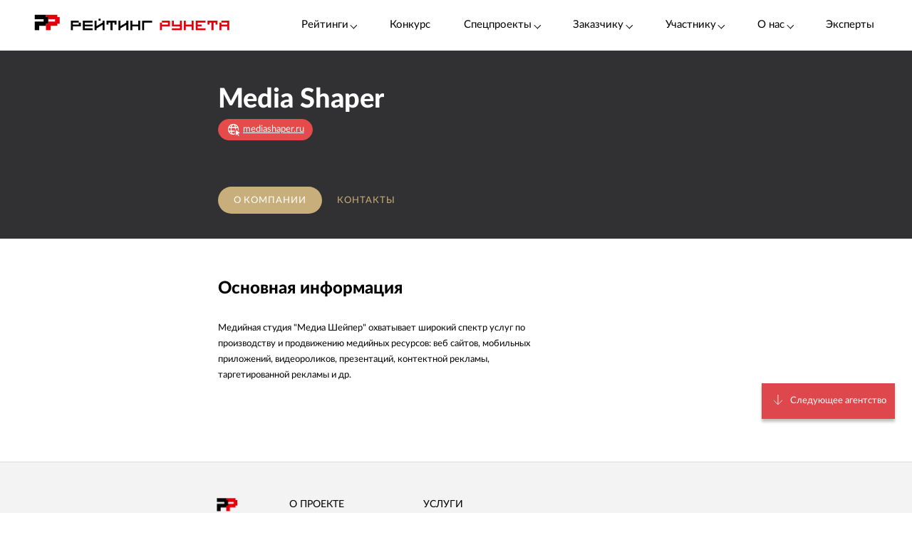

--- FILE ---
content_type: text/html; charset=utf-8
request_url: https://ratingruneta.ru/agency-mediashaper-tech/
body_size: 14999
content:
<!DOCTYPE html>
<html lang="ru"  class="vs-desktop">
<head>
	<title data-react-helmet="true">Media Shaper (mediashaper.ru) | Отзывы клиентов, портфолио, стоимость услуг – Рейтинг Рунета</title>
  <meta data-react-helmet="true" name="description" content="Исчерпывающая информация о компании Media Shaper (mediashaper.ru). Портфолио проектов, стоимость услуг, отзывы и контактная информации. Подробности на сайте Рейтинга Рунета."/><meta data-react-helmet="true" http-equiv="Content-Type" content="text/html; charset=utf-8"/><meta data-react-helmet="true" name="referrer" content="unsafe-url"/><meta data-react-helmet="true" name="Author" content="Proactivity Group"/><meta data-react-helmet="true" content="https://ratingruneta.ru/different/images/logo_200x200.jpg" property="og:image"/>

  <meta http-equiv="X-UA-Compatible" content="IE=edge,chrome=1">
  <meta charset="utf-8">
  <meta name="viewport" content="width=device-width, initial-scale=1.0">
  <meta name="theme-color" content="#000000">
    <!-- Metrika -->
	  <!-- Yandex.Metrika counter -->
      <script type="text/javascript" >
         (function(m,e,t,r,i,k,a){m[i]=m[i]||function(){(m[i].a=m[i].a||[]).push(arguments)};
         m[i].l=1*new Date();k=e.createElement(t),a=e.getElementsByTagName(t)[0],k.async=1,k.src=r,a.parentNode.insertBefore(k,a)})
         (window, document, "script", "https://mc.yandex.ru/metrika/tag.js", "ym");

         ym(1154705, "init", {
              clickmap:true,
              trackLinks:true,
              accurateTrackBounce:true,
              webvisor:true,
              trackHash:true
         });

         ym(92096748, "init");
      </script>
      <noscript><div><img src="https://mc.yandex.ru/watch/1154705" style="position:absolute; left:-9999px;" alt="" /></div></noscript>
      <!-- /Yandex.Metrika counter -->
<!-- Код YMAPs -->
	<script src="https://api-maps.yandex.ru/2.1/?apikey=c4a07d85-a485-49b5-bf91-9c914320ca03&lang=ru_RU" type="text/javascript">
	</script>
<!-- Код YMAPs -->
  <style>
    body {
      overflow-y: scroll;
    }
  </style>
  <link rel="manifest" href="/manifest.json">
  <link rel="shortcut icon" href="/favicon.ico">
  <link rel="stylesheet" href="https://cdnjs.cloudflare.com/ajax/libs/lato-font/3.0.0/css/lato-font.min.css" integrity="sha512-rSWTr6dChYCbhpHaT1hg2tf4re2jUxBWTuZbujxKg96+T87KQJriMzBzW5aqcb8jmzBhhNSx4XYGA6/Y+ok1vQ==" crossorigin="anonymous" referrerpolicy="no-referrer" />
  <link data-react-helmet="true" rel="image_src" href="https://ratingruneta.ru/different/images/logo_200x200.jpg"/><link data-react-helmet="true" rel="canonical" href="https://ratingruneta.ru/agency-mediashaper-tech/"/>
    <link rel="stylesheet" href="/static/css/App/App.40dea38f.css">
  <script type="text/javascript">
    (function() {
        var cs = document.createElement('script');
        cs.type = 'text/javascript';
        cs.async = true;
        cs.src = 'https://web.clicksaver.ru/clicksaver.js';
        document.head.appendChild(cs);
    })();
  </script>
  <noscript><div><img src="https://web.clicksaver.ru/api/noscript" style="position:absolute; left:-9999px;" alt="" /></div></noscript>
</head>
<body >
  <!-- Top.Mail.Ru counter -->
  <script type="text/javascript">
  var _tmr = window._tmr || (window._tmr = []);
  _tmr.push({id: "3516073", type: "pageView", start: (new Date()).getTime()});
  (function (d, w, id) {
    if (d.getElementById(id)) return;
    var ts = d.createElement("script"); ts.type = "text/javascript"; ts.async = true; ts.id = id;
    ts.src = "https://top-fwz1.mail.ru/js/code.js";
    var f = function () {var s = d.getElementsByTagName("script")[0]; s.parentNode.insertBefore(ts, s);};
    if (w.opera == "[object Opera]") { d.addEventListener("DOMContentLoaded", f, false); } else { f(); }
  })(document, window, "tmr-code");
  </script>
  <noscript><div><img src="https://top-fwz1.mail.ru/counter?id=3516073;js=na" style="position:absolute;left:-9999px;" alt="Top.Mail.Ru" /></div></noscript>
<!-- /Top.Mail.Ru counter -->

<script>
  var html = document.documentElement;
  var width = html.clientWidth;
  var widthLimit = 1360;
  var baseWidth = 1360;
  if (widthLimit) {
    width = Math.min(width, widthLimit);
  }
  var curFontSize = width / baseWidth * 10;
  html.style.fontSize = curFontSize + 'px';
</script>
<script>
	var lengthOfZero = 0;
	var lengthOfMiddle = 0;
  var lengthOfGeneral = 0;
	var lengthOfSponsorZero = 0;
	var lengthOfSponsorMiddle = 0;

	function func(randomZero, attr) {
		var head = document.head;
		var style1 = document.createElement('style');
		var style2 = document.createElement('style');
		style1.appendChild(document.createTextNode('['+attr+'='+'"'+randomZero+'"'+']{visibility: visible !important};'));
		style2.appendChild(document.createTextNode('['+attr+']:not(['+attr+'='+'"'+randomZero+'"'+']){display: none};'));
		head.appendChild(style1);
		head.appendChild(style2);
	}
	function funcSponsor(randomZero, attr) {
		var head = document.head;
		var style1 = document.createElement('style');
		style1.appendChild(document.createTextNode('['+attr+'='+'"'+randomZero+'"'+']{display: block !important};'));
		head.appendChild(style1);
	}

	if (lengthOfZero !== 0) {
		func(Math.floor(Math.random() * lengthOfZero).toString(), 'data-zero-row-server');
	}
  if (lengthOfGeneral !== 0) {
		func(Math.floor(Math.random() * lengthOfGeneral).toString(), 'data-general-row-server');
	}
	if (lengthOfMiddle !== 0) {
		func(Math.floor(Math.random() * lengthOfMiddle).toString(), 'data-middle-row-server');
	}
	if (lengthOfSponsorZero !== 0) {
		funcSponsor(Math.floor(Math.random() * lengthOfSponsorZero).toString(), 'data-sponsors-zero');
	}
	if (lengthOfSponsorMiddle !== 0) {
		funcSponsor(Math.floor(Math.random() * lengthOfSponsorMiddle).toString(), 'data-sponsors-middle');
	}

</script>
<noscript>
  You need to enable JavaScript to run this app.
</noscript>
<div id="root"><div class="now_on_" data-reactroot=""><header class="_1bekBtwskr _3AUGf92zvW" id="page_header"><div class="_3NK5zA5s-H _2bube7fajF"><div class="_2i-NbFwMAj"><a class="_3fgEmmBq4K" href="/"><img src="[data-uri]" alt="Рейтинг Рунета"/></a><div class="_3JHRo11Djg"><div class="_2XYjyvFPtI _2kuE12-oZm"><a class="pxJhWEDuul">Рейтинги<!-- --> <span class="_3iJ6Dwp3AI"></span></a></div><a class="_2kuE12-oZm" href="https://awards.ratingruneta.ru" target="_blank" rel="noreferrer">Конкурс</a><div class="_2XYjyvFPtI _2kuE12-oZm"><a class="pxJhWEDuul _1j2P-e2gm_">Спецпроекты<!-- --> <span class="_3iJ6Dwp3AI"></span></a><ul class="_2-QIisKwVD"><li><a class="pxJhWEDuul" href="https://pixel.ratingruneta.ru/" target="_blank" rel="noreferrer">Пиксель РР</a></li><li><a class="pxJhWEDuul" href="https://im.ratingruneta.ru/" target="_blank" rel="noreferrer">Рейтинг удобства интернет-магазинов</a></li><li><a class="pxJhWEDuul" href="https://50-interviews.ratingruneta.ru/" target="_blank" rel="noreferrer">50 интервью</a></li></ul></div><div class="_2XYjyvFPtI _2kuE12-oZm"><a class="pxJhWEDuul _1j2P-e2gm_">Заказчику<!-- --> <span class="_3iJ6Dwp3AI"></span></a><ul class="_2-QIisKwVD"><li><a class="pxJhWEDuul _1j2P-e2gm_" href="/customers_responses/">Отзывы</a></li><li><a class="pxJhWEDuul _1j2P-e2gm_" href="/cases/">Кейсы</a></li></ul></div><div class="_2XYjyvFPtI _2kuE12-oZm"><a class="pxJhWEDuul _1j2P-e2gm_">Участнику<!-- --> <span class="_3iJ6Dwp3AI"></span></a><ul class="_2-QIisKwVD"><li><a class="pxJhWEDuul _1j2P-e2gm_" href="/how/">Как попасть в РР</a></li><li><a class="pxJhWEDuul _1j2P-e2gm_" href="/registration/">Регистрация</a></li><li><a class="pxJhWEDuul" href="https://vc.ru/ratingruneta/1665184-ne-tolko-lish-piar-rezultaty-issledovaniya-poleznosti-reitingov-rr" target="_blank" rel="noreferrer">Исследование эффективности РР</a></li><li><a class="pxJhWEDuul" href="https://docs.google.com/document/d/105K_AOUKRbpWJwDyybf3jOx9pRexrQbI0sXetvWqBTw/edit?tab=t.0#heading=h.i24gwdb9xl6k" target="_blank" rel="noreferrer">Отзывы участников и рекламодателей</a></li><li><a class="pxJhWEDuul" href="https://cabinet.cmsmagazine.ru/?rr-menu" target="_blank" rel="noreferrer">Вход в кабинет</a></li><li><a class="pxJhWEDuul" href="https://docs.google.com/document/d/1Qs-FwheN5sE1dA9m768pSQTS_y-Gv1zDr-S4kBKsuK0/edit?tab=t.0" target="_blank" rel="noreferrer">Методика-2025</a></li><li><a class="pxJhWEDuul _1j2P-e2gm_" href="/advertising/">Реклама</a></li></ul></div><div class="_2XYjyvFPtI _2kuE12-oZm"><a class="pxJhWEDuul _1j2P-e2gm_">О нас<!-- --> <span class="_3iJ6Dwp3AI"></span></a><ul class="_2-QIisKwVD"><li><a class="pxJhWEDuul" href="https://about.ratingruneta.ru/ " target="_blank" rel="noreferrer">О проекте</a></li><li><a class="pxJhWEDuul" href="https://vc.ru/ratingruneta" target="_blank" rel="noreferrer">Блог</a></li><li><a class="pxJhWEDuul" href="https://t.me/+STIzYKo_Z9pkYTAy" target="_blank" rel="noreferrer">Телеграм-канал</a></li><li><a class="pxJhWEDuul _1j2P-e2gm_" href="/press/">Новости</a></li><li><a class="pxJhWEDuul _1j2P-e2gm_" href="/contacts/">Контакты</a></li></ul></div><a class="_2kuE12-oZm" href="/experts/">Эксперты</a></div></div></div></header><div class="B3nxUSyZyS"><div class="I2o3OLE9-P _2HTx5VoHdp"><div><div><header class="_2VjxGa2Ud8"><div class="_3NK5zA5s-H"><div class="_1TOc-3sUvU"><div class="_3o0X7Gf6aq"><h1 class="_2VPBvzC2wk" title="Media Shaper">Media Shaper</h1><a href="/redirect/?url=http%3A%2F%2Fmediashaper.ru&amp;from=agency" target="_blank"><div class="_2UL_h_afrJ"><img src="[data-uri]" alt="link"/><span class="_1VbUXMqMUg">mediashaper.ru</span></div></a></div><div class="Vovp9jF5WV"><div class="_3_sigXyNKn"><div><div></div></div></div></div></div><div class="_1hPx-9WfQS _2vdxySgb7P"><div><a class="g4DelYMAWd _3c3jlMG8Cd" href="/agency-mediashaper-tech/">О компании</a><a class="g4DelYMAWd" href="/agency-mediashaper-tech/contacts/">Контакты</a></div><div class="_39Yhver8YQ"></div></div></div></header><div class="_24oG7qsCfp _2AlzWULjN5"><div class="_3NK5zA5s-H tdVP8n76uJ"><div class="cIBLGCZrBC"><div class="DP0X7qaE_Y"><div class="_3Uc63FAegQ"><article class="_1VlLnbOXoG"><h2>Основная информация</h2><div class="_1JHyTVhHNP HDK4B1s4Wd"><p>Медийная студия &quot;Медиа Шейпер&quot; охватывает широкий спектр услуг по производству и продвижению медийных ресурсов: веб сайтов, мобильных приложений, видеороликов, презентаций, контектной рекламы, таргетированной рекламы и др.&nbsp;</p></div></article></div></div></div><div class="cIBLGCZrBC"><div></div></div></div><div class="_2VxqAD6Lq8"><div class="_1LsG8okkiW"><div class="_2UXn6yyBdO"></div><a class="ktN3rCn9JP">Следующее агентство</a></div></div></div></div></div><div class="_3dWICdE_Sr"></div></div></div><div class="_96UfmP_Gte _2fzAJx0P5e"><div class="_3smgmta265"><div class="_3_RTvstVAK _3NK5zA5s-H"><div class="JNVfnTwlGf"><div class=""><a class="_3_AYbpFcOA" href="/"><img src="[data-uri]"/></a><p class="_22SRQlrMyg">©2007-<!-- -->2026</p><div class="_2oXBYSNOfW"><a href="https://t.me/+mEPG6UEZl3U0N2Ni" target="_blank" rel="noopener noreferrer" class="_2cWMygjHnJ Z8dCgYmFae"></a><a href="https://vk.com/ratingrunetaru" target="_blank" rel="noopener noreferrer" class="_2cWMygjHnJ mEhrc8ucum"></a><a href="https://www.youtube.com/@rating_runeta" target="_blank" rel="noopener noreferrer" class="_2cWMygjHnJ _1tkZhzJTKc"></a><a href="https://vc.ru/ratingruneta" target="_blank" rel="noopener noreferrer" class="_2cWMygjHnJ _2QGe6_sUgK"></a></div></div><div class="_25pm_T_uXt _27Om4cIDWV"><span class="_30SAx5TgZZ">О проекте</span><div class="_1ySsntwpUe"><div class="_1tnTH0SS8m">Главное</div><div class="_3QOk1hsP_c"><a href="https://ratingruneta.ru/ratings/" target="_blank" rel="noreferrer">Рейтинги</a></div><div class="_3QOk1hsP_c"><a href="https://awards.ratingruneta.ru" target="_blank" rel="noreferrer">Конкурс сайтов и приложений</a></div><div class="_3QOk1hsP_c"><a href="https://ratingruneta.ru/experts/" target="_blank" rel="noreferrer">Эксперты</a></div><div class="_3QOk1hsP_c"><a href="https://t.me/+mEPG6UEZl3U0N2Ni" target="_blank" rel="noreferrer">Новости</a></div><div class="_3QOk1hsP_c"><a href="https://ratingruneta.ru/contacts/" target="_blank" rel="noreferrer">Контакты</a></div></div><div class="_1ySsntwpUe"><div class="_1tnTH0SS8m">Участникам рейтингов</div><div class="_3QOk1hsP_c"><a href="https://ratingruneta.ru/how/" target="_blank" rel="noreferrer">Как попасть в РР</a></div><div class="_3QOk1hsP_c"><a href="https://docs.google.com/document/d/105K_AOUKRbpWJwDyybf3jOx9pRexrQbI0sXetvWqBTw/edit?tab=t.0#heading=h.i24gwdb9xl6k" target="_blank" rel="noreferrer">Кейсы и отзывы участников</a></div><div class="_3QOk1hsP_c"><a href="https://vc.ru/ratingruneta/1665184-ne-tolko-lish-piar-rezultaty-issledovaniya-poleznosti-reitingov-rr" target="_blank" rel="noreferrer">Зачем участвовать в РР (исследование)</a></div><div class="_3QOk1hsP_c"><a href="https://ratingruneta.ru/registration/" target="_blank" rel="noreferrer">Регистрация</a></div><div class="_3QOk1hsP_c"><a href="https://cabinet.cmsmagazine.ru/?rr-menu" target="_blank" rel="noreferrer">Личный кабинет</a></div><div class="_3QOk1hsP_c"><a href="https://docs.google.com/document/d/1Qs-FwheN5sE1dA9m768pSQTS_y-Gv1zDr-S4kBKsuK0/edit?tab=t.0#heading=h.fpthjryev9jn" target="_blank" rel="noreferrer">Методика-2025</a></div><div class="_3QOk1hsP_c"><a href="https://ratingruneta.ru/advertising/" target="_blank" rel="noreferrer">Реклама</a></div></div></div><div class="_25pm_T_uXt Y93MYLYS5B"><span class="_30SAx5TgZZ">Услуги</span><div class="_2uRW8TwCq3"><div><div class="_1ySsntwpUe"><div class="_1tnTH0SS8m">Реклама, трафик</div><div class="_3QOk1hsP_c"><a href="https://ratingruneta.ru/performance/" target="_blank" rel="noreferrer">Перформанс-маркетинг</a></div><div class="_3QOk1hsP_c"><a href="https://ratingruneta.ru/context/" target="_blank" rel="noreferrer">Контекстная реклама</a></div><div class="_3QOk1hsP_c"><a href="https://ratingruneta.ru/target/" target="_blank" rel="noreferrer">Таргетированная реклама</a></div><div class="_3QOk1hsP_c"><a href="https://ratingruneta.ru/marketplaces/" target="_blank" rel="noreferrer">Работа с маркетплейсами</a></div><div class="_3QOk1hsP_c"><a href="https://ratingruneta.ru/mobile-marketing/" target="_blank" rel="noreferrer">Мобильный маркетинг</a></div><div class="_3QOk1hsP_c"><a href="https://ratingruneta.ru/seo/" target="_blank" rel="noreferrer">SEO</a></div></div><div class="_1ySsntwpUe"><div class="_1tnTH0SS8m">Коммуникации</div><div class="_3QOk1hsP_c"><a href="https://ratingruneta.ru/pr/" target="_blank" rel="noreferrer">PR</a></div><div class="_3QOk1hsP_c"><a href="https://ratingruneta.ru/smm/" target="_blank" rel="noreferrer">SMM</a></div><div class="_3QOk1hsP_c"><a href="https://ratingruneta.ru/video/" target="_blank" rel="noreferrer">Видео</a></div><div class="_3QOk1hsP_c"><a href="https://ratingruneta.ru/text/" target="_blank" rel="noreferrer">Контент</a></div><div class="_3QOk1hsP_c"><a href="https://ratingruneta.ru/branding/" target="_blank" rel="noreferrer">Брендинг</a></div><div class="_3QOk1hsP_c"><a href="https://ratingruneta.ru/reputation-orm/" target="_blank" rel="noreferrer">Репутация</a></div><div class="_3QOk1hsP_c"><a href="https://ratingruneta.ru/influencer-marketing/" target="_blank" rel="noreferrer">Инфлюенс-маркетинг</a></div><div class="_3QOk1hsP_c"><a href="https://ratingruneta.ru/creative-agencies/" target="_blank" rel="noreferrer">Креативные агентства</a></div><div class="_3QOk1hsP_c"><a href="https://ratingruneta.ru/communication-agencies/" target="_blank" rel="noreferrer">Коммуникационные агентства</a></div><div class="_3QOk1hsP_c"><a href="https://ratingruneta.ru/design/#communication_design" target="_blank" rel="noreferrer">Коммуникационный дизайн</a></div></div></div><div><div class="_1ySsntwpUe"><div class="_1tnTH0SS8m">Сайты и веб-сервисы</div><div class="_3QOk1hsP_c"><a href="https://ratingruneta.ru/web/" target="_blank" rel="noreferrer">Разработка сайтов и веб-сервисов</a></div><div class="_3QOk1hsP_c"><a href="https://ratingruneta.ru/web-support/" target="_blank" rel="noreferrer">Развитие и поддержка сайтов</a></div><div class="_3QOk1hsP_c"><a href="https://ratingruneta.ru/web+seo/" target="_blank" rel="noreferrer">Разработка и продвижение сайтов</a></div><div class="_3QOk1hsP_c"><a href="https://ratingruneta.ru/e-commerce/" target="_blank" rel="noreferrer">Интернет-магазины</a></div></div><div class="_1ySsntwpUe"><div class="_1tnTH0SS8m">Разработка цифровых продуктов</div><div class="_3QOk1hsP_c"><a href="https://ratingruneta.ru/apps/" target="_blank" rel="noreferrer">Мобильные приложения</a></div><div class="_3QOk1hsP_c"><a href="https://ratingruneta.ru/corporate/" target="_blank" rel="noreferrer">Корпоративное ПО</a></div><div class="_3QOk1hsP_c"><a href="https://ratingruneta.ru/crm/" target="_blank" rel="noreferrer">CRM</a></div><div class="_3QOk1hsP_c"><a href="https://ratingruneta.ru/ai-development/" target="_blank" rel="noreferrer">Искусственный интеллект</a></div><div class="_3QOk1hsP_c"><a href="https://ratingruneta.ru/complex-developers/" target="_blank" rel="noreferrer">Комплексные разработчики</a></div><div class="_3QOk1hsP_c"><a href="https://ratingruneta.ru/design/#product_design" target="_blank" rel="noreferrer">Дизайн цифровых продуктов</a></div><div class="_3QOk1hsP_c"><a href="https://ratingruneta.ru/outstaffing/" target="_blank" rel="noreferrer">Аутстаффинг</a></div></div></div><div><div class="_1ySsntwpUe"><div class="_1tnTH0SS8m">Комплексные</div><div class="_3QOk1hsP_c"><a href="https://ratingruneta.ru/digital-agencies/" target="_blank" rel="noreferrer">Полносервисные агентства</a></div><div class="_3QOk1hsP_c"><a href="https://ratingruneta.ru/seo+context/" target="_blank" rel="noreferrer">Комплексное продвижение 360</a></div></div><div class="_1ySsntwpUe"><div class="_1tnTH0SS8m">По типу заказчика</div><div class="_3QOk1hsP_c"><a href="https://ratingruneta.ru/goverment/" target="_blank" rel="noreferrer">Подрядчики госструктур</a></div><div class="_3QOk1hsP_c"><a href="https://ratingruneta.ru/major/" target="_blank" rel="noreferrer">Подрядчики крупного бизнеса</a></div><div class="_3QOk1hsP_c"><a href="https://ratingruneta.ru/foreign/" target="_blank" rel="noreferrer">Подрядчики иностранных компаний</a></div></div><div class="_1ySsntwpUe"><div class="_1tnTH0SS8m">Отраслевая экспертиза</div><div class="_3QOk1hsP_c"><a href="https://ratingruneta.ru/it/" target="_blank" rel="noreferrer">ИТ</a></div><div class="_3QOk1hsP_c"><a href="https://ratingruneta.ru/ecom/" target="_blank" rel="noreferrer">Еком</a></div><div class="_3QOk1hsP_c"><a href="https://ratingruneta.ru/industry/" target="_blank" rel="noreferrer">Промышленность</a></div></div></div></div></div></div></div></div><footer class="_15YaS0egb5"><div class="_3NK5zA5s-H _2rfly5kF2D"><div class="_28GQOF7WK_"><div class="_4gNuTmUEnv">Проекты компании Proactivity Group</div><a href="http://awards.ratingruneta.ru/" target="_blank" class="_245st7HHiJ _310kSbEmeZ" rel="noreferrer"></a><a href="https://www.cmsmagazine.ru/" target="_blank" class="_245st7HHiJ A1yQY1b5AE" rel="noreferrer"></a><a href="https://ratingruneta.ru/" target="_blank" class="_245st7HHiJ _3yqId1WaSM" rel="noreferrer"></a><a href="https://workspace.ru/" target="_blank" class="_245st7HHiJ _2-wbDikSIZ" rel="noreferrer"></a></div></div></footer><div class="Z9O781gD24"><div class="_3NK5zA5s-H"><div class="_1Y2Ro4GD9c"><info>Нажмите «ОК», если вы соглашаетесь с<!-- --> <a class="redLink" target="_blank" href="https://ratingruneta.ru/different/doc/personal-policy.pdf" rel="noreferrer">условиями</a> <!-- -->обработки cookie и ваших данных о поведении на сайте, необходимых для аналитики. Запретить обработку cookie можете через браузер</info><button class="_1wIWaVBOZB">ОК</button></div></div></div></div><div><div><div></div></div><div></div><div></div></div></div></div>
  <script>
    window.__INITIAL_STATE__ = {"interview":{"data":{},"isAjax":false,"empty":true},"app":{"is_server":true},"abc":{"data":[],"categories":[],"next":null,"isAjax":false,"empty":true},"calculator":{"data":{},"price":{},"empty":true,"isAjax":false},"cases":{"casesList":[],"isAjax":false,"error":null},"sponsors_rotation":{"mini_native_card":{},"wide_native_card":{}},"agency":{"agency_name":"mediashaper-tech","params":{"agency_name":"mediashaper-tech"},"portfolio":{"categories":{"isAjax":false,"data":[]},"filters":{"isAjax":false,"data":{},"results_count":0,"label":""},"category":{"isAjax":false,"data":[],"nda_projects_count":0,"current_page":0,"last_page":0},"list":{"isAjax":false,"next":false,"more":false,"data":[]}},"clients":{"data":{},"isAjax":false},"prices":{"data":[],"isAjax":false},"isAjax":false,"header":{"data":{"id":29505,"label":{"logo":"","title":"Media Shaper","link":"http://mediashaper.ru","text":"mediashaper.ru","data-fix-link-from-card":"u-29505"},"info":{"employees":"8-15","price_range":"15 000 — 300 000 руб.","cities":[{"city":"Москва","country":"Россия"}],"prices":{"seo":{"service":"SEO под ключ","from":30000,"to":50000,"price_range":"30 — 50 тыс. &#8381;"},"context":{"service":"Контекст под ключ","from":25000,"to":0,"price_range":"От 25 тыс. &#8381;"}},"social":[],"phone":"+7 (495) 147-47-45","address":"Москва, Малая Очаковская, дом 4","year":2016,"age":10},"can_add_review":false,"can_add_tender":true,"tabs":[{"name":"","title":"О компании"},{"name":"contacts","title":"Контакты"}],"best_rating_path":null,"agency_name":"mediashaper-tech"},"isAjax":false,"load_error":false},"about":{"data":{"desc":"\<p>Медийная студия &quot;Медиа Шейпер&quot; охватывает широкий спектр услуг по производству и продвижению медийных ресурсов: веб сайтов, мобильных приложений, видеороликов, презентаций, контектной рекламы, таргетированной рекламы и др.&nbsp;\</p>","cities":[{"name":"Москва","offices":[{"address":"Россия, Москва, Малая Очаковская, дом 4","phone":"+7 (495) 147-47-45","latitude":55.67033768,"longitude":37.44042587,"label_text":"Media Shaper\<br/>\<br/>Россия, Москва, Малая Очаковская, дом 4","map":""}]}],"stats":[],"team":[]},"isAjax":false},"pathname":"/agency-mediashaper-tech/","location":{"pathname":"/agency-mediashaper-tech/","search":"","hash":"","action":"POP","key":"1n0ehp","query":{}},"review":{"isAjax":false,"isNotLoaded":true},"reviews":{"data":{},"list":{},"isAjax":false,"filter_reviews":{"data":[],"isAjax":false,"empty":true,"selected":"","selectedPrice":0}}},"serverError":{"showPopup":false},"additional_info":{"selected_id":[],"additional_info":{},"empty":true,"isAjax":false},"casesSubscribe":{"show":true},"popups":{"RESEARCH_POPUP":false},"rating_experts":{"experts":{"data":[],"isAjax":false}},"review_request":{"services":{"list":[],"isAjax":false,"isLoaded":false},"form_data":{"path":"","service":"","url":"","email":"","reason":""},"form_errors":[],"form_email_other_domain":false,"form_email_other_domain_reason_visible":false,"form_is_ajax":false,"form_finish":false,"form_loaded":false},"cms":{"cms_name":false,"isExtraVotes":false,"isAjax":false,"header":{"data":{},"isAjax":false,"load_error":false},"about":{"data":{},"isAjax":false},"review":{"item":{},"isAjax":false},"projects":{"data":[],"next":0,"more":0,"filters":{"data":{},"isAjax":false},"isAjax":false},"reviews":{"list":{},"isAjax":false},"mobReviews":{"data":{},"isAjax":false}},"profile":{"isAjax":false,"empty":true,"data":{}},"feedbackForm":{"name":{"value":""},"email":{"value":""},"message":{"value":""},"phone":{"value":""},"fields_errors":[],"isAjax":false,"fail":false,"success":false},"promo_page_for_tender":{"viewed_agencies":[],"isAjax":false},"elasticAdaptive":{"config":{"desktop":{"baseSize":10,"baseWidth":"1360","widthLimit":"1360"},"mobile":{"baseSize":10,"baseWidth":"360"}},"curFontSize":10},"agency_compare":{"isAjax":false,"data":[],"popup":false,"selection":[],"empty":true,"sortedColumn":"","selected":"","sort":"","tabs":[]},"rating_page_sponsor":{"data":{},"general_sponsor":{"id":0,"image":"","link":"","name":"","fixYaGoals":"","native_card_left":"","fixGaPageView":"","native_card":{}},"empty":true,"isAjax":false},"agency_interviews":{"list":[],"isAjax":false,"agency":{},"empty":true},"rating_page_filters":{"data":{},"empty":true,"isAjax":false,"list":"","handle_selected":""},"agency_portfolio":{"categories":{"isAjax":false,"data":[]},"filters":{"isAjax":false,"data":{},"results_count":0,"label":""},"category":{"isAjax":false,"data":[],"nda_projects_count":0,"current_page":0,"last_page":0},"list":{"isAjax":false,"next":false,"more":false,"data":[]}},"promotionBanner":{"show":true},"agencyWall":{"collection":{"mediashaper-tech":{"agency_name":"mediashaper-tech","params":{"agency_name":"mediashaper-tech"},"portfolio":{"categories":{"isAjax":false,"data":[]},"filters":{"isAjax":false,"data":{},"results_count":0,"label":""},"category":{"isAjax":false,"data":[],"nda_projects_count":0,"current_page":0,"last_page":0},"list":{"isAjax":false,"next":false,"more":false,"data":[]}},"clients":{"data":{},"isAjax":false},"prices":{"data":[],"isAjax":false},"isAjax":false,"header":{"data":{"id":29505,"label":{"logo":"","title":"Media Shaper","link":"http://mediashaper.ru","text":"mediashaper.ru","data-fix-link-from-card":"u-29505"},"info":{"employees":"8-15","price_range":"15 000 — 300 000 руб.","cities":[{"city":"Москва","country":"Россия"}],"prices":{"seo":{"service":"SEO под ключ","from":30000,"to":50000,"price_range":"30 — 50 тыс. &#8381;"},"context":{"service":"Контекст под ключ","from":25000,"to":0,"price_range":"От 25 тыс. &#8381;"}},"social":[],"phone":"+7 (495) 147-47-45","address":"Москва, Малая Очаковская, дом 4","year":2016,"age":10},"can_add_review":false,"can_add_tender":true,"tabs":[{"name":"","title":"О компании"},{"name":"contacts","title":"Контакты"}],"best_rating_path":null,"agency_name":"mediashaper-tech"},"isAjax":false,"load_error":false},"about":{"data":{"desc":"\<p>Медийная студия &quot;Медиа Шейпер&quot; охватывает широкий спектр услуг по производству и продвижению медийных ресурсов: веб сайтов, мобильных приложений, видеороликов, презентаций, контектной рекламы, таргетированной рекламы и др.&nbsp;\</p>","cities":[{"name":"Москва","offices":[{"address":"Россия, Москва, Малая Очаковская, дом 4","phone":"+7 (495) 147-47-45","latitude":55.67033768,"longitude":37.44042587,"label_text":"Media Shaper\<br/>\<br/>Россия, Москва, Малая Очаковская, дом 4","map":""}]}],"stats":[],"team":[]},"isAjax":false},"pathname":"/agency-mediashaper-tech/","location":{"pathname":"/agency-mediashaper-tech/","search":"","hash":"","action":"POP","key":"1n0ehp","query":{}},"review":{"isAjax":false,"isNotLoaded":true},"reviews":{"data":{},"list":{},"isAjax":false,"filter_reviews":{"data":[],"isAjax":false,"empty":true,"selected":"","selectedPrice":0}}}},"collectionArr":[{"agency_name":"mediashaper-tech","params":{"agency_name":"mediashaper-tech"},"portfolio":{"categories":{"isAjax":false,"data":[]},"filters":{"isAjax":false,"data":{},"results_count":0,"label":""},"category":{"isAjax":false,"data":[],"nda_projects_count":0,"current_page":0,"last_page":0},"list":{"isAjax":false,"next":false,"more":false,"data":[]}},"clients":{"data":{},"isAjax":false},"prices":{"data":[],"isAjax":false},"isAjax":false,"header":{"data":{"id":29505,"label":{"logo":"","title":"Media Shaper","link":"http://mediashaper.ru","text":"mediashaper.ru","data-fix-link-from-card":"u-29505"},"info":{"employees":"8-15","price_range":"15 000 — 300 000 руб.","cities":[{"city":"Москва","country":"Россия"}],"prices":{"seo":{"service":"SEO под ключ","from":30000,"to":50000,"price_range":"30 — 50 тыс. &#8381;"},"context":{"service":"Контекст под ключ","from":25000,"to":0,"price_range":"От 25 тыс. &#8381;"}},"social":[],"phone":"+7 (495) 147-47-45","address":"Москва, Малая Очаковская, дом 4","year":2016,"age":10},"can_add_review":false,"can_add_tender":true,"tabs":[{"name":"","title":"О компании"},{"name":"contacts","title":"Контакты"}],"best_rating_path":null,"agency_name":"mediashaper-tech"},"isAjax":false,"load_error":false},"about":{"data":{"desc":"\<p>Медийная студия &quot;Медиа Шейпер&quot; охватывает широкий спектр услуг по производству и продвижению медийных ресурсов: веб сайтов, мобильных приложений, видеороликов, презентаций, контектной рекламы, таргетированной рекламы и др.&nbsp;\</p>","cities":[{"name":"Москва","offices":[{"address":"Россия, Москва, Малая Очаковская, дом 4","phone":"+7 (495) 147-47-45","latitude":55.67033768,"longitude":37.44042587,"label_text":"Media Shaper\<br/>\<br/>Россия, Москва, Малая Очаковская, дом 4","map":""}]}],"stats":[],"team":[]},"isAjax":false},"pathname":"/agency-mediashaper-tech/","location":{"pathname":"/agency-mediashaper-tech/","search":"","hash":"","action":"POP","key":"1n0ehp","query":{}},"review":{"isAjax":false,"isNotLoaded":true},"reviews":{"data":{},"list":{},"isAjax":false,"filter_reviews":{"data":[],"isAjax":false,"empty":true,"selected":"","selectedPrice":0}}}],"isAjax":false},"promo_page_for_sponsors":{"data":{},"responses":{},"bestProjects":{},"newResponses":{},"isAjax":false,"empty":true},"rating_responses":{"isAjax":false,"isEmpty":false,"current_page":null,"last_page":null,"price_range":null,"reviews":[]},"mobile_modal":{"showMenu":false,"showModal":false},"remoteData":{"main_menu":{"response":{"result":true,"main-menu":[{"id":"ratings","title":"Рейтинги","external":false,"link":null,"sub_items":[]},{"id":"awards","title":"Конкурс","external":true,"link":"https://awards.ratingruneta.ru","sub_items":[]},{"id":"special_projects","title":"Спецпроекты","external":false,"link":null,"sub_items":[{"id":"pixel","title":"Пиксель РР","external":true,"link":"https://pixel.ratingruneta.ru/"},{"id":"internet_shops","title":"Рейтинг удобства интернет-магазинов","external":true,"link":"https://im.ratingruneta.ru/"},{"id":"interviews","title":"50 интервью","external":true,"link":"https://50-interviews.ratingruneta.ru/"}]},{"id":"customers","title":"Заказчику","external":false,"link":null,"sub_items":[{"id":"reviews","title":"Отзывы","external":false,"link":"/customers_responses/"},{"id":"cases","title":"Кейсы","external":false,"link":"/cases/"}]},{"id":"agencies","title":"Участнику","external":false,"link":null,"sub_items":[{"id":"how_to_get_into_rating","title":"Как попасть в РР","external":false,"link":"/how/"},{"id":"registration","title":"Регистрация","external":false,"link":"/registration/"},{"id":"research","title":"Исследование эффективности РР","external":true,"link":"https://vc.ru/ratingruneta/1665184-ne-tolko-lish-piar-rezultaty-issledovaniya-poleznosti-reitingov-rr"},{"id":"customer_reviews","title":"Отзывы участников и рекламодателей","external":true,"link":"https://docs.google.com/document/d/105K_AOUKRbpWJwDyybf3jOx9pRexrQbI0sXetvWqBTw/edit?tab=t.0#heading=h.i24gwdb9xl6k"},{"id":"cabinet_cmsmagazine","title":"Вход в кабинет","external":true,"link":"https://cabinet.cmsmagazine.ru/?rr-menu"},{"id":"methodlogy","title":"Методика-2025","external":true,"link":"https://docs.google.com/document/d/1Qs-FwheN5sE1dA9m768pSQTS_y-Gv1zDr-S4kBKsuK0/edit?tab=t.0"},{"id":"advertising","title":"Реклама","external":false,"link":"/advertising/"}]},{"id":"about","title":"О нас","external":false,"link":null,"sub_items":[{"id":"about_project","title":"О проекте","external":true,"link":"https://about.ratingruneta.ru/ "},{"id":"blog","title":"Блог","external":true,"link":"https://vc.ru/ratingruneta"},{"id":"tg","title":"Телеграм-канал","external":true,"link":"https://t.me/+STIzYKo_Z9pkYTAy"},{"id":"news","title":"Новости","external":false,"link":"/press/"},{"id":"contacts","title":"Контакты","external":false,"link":"/contacts/"}]},{"id":"experts","title":"Эксперты","external":false,"link":"/experts/","sub_items":[]}]},"request":{"params":{"a":"main-menu"}},"isEmpty":false,"isAjax":false,"isError":false},"footer_api":{"response":{"result":true,"bottom-pages":[{"title":"О проекте","code":"project","subs":[{"title":"Главное","code":"main","links":[{"name":"Рейтинги","link":"https://ratingruneta.ru/ratings/","new":false,"target":"_blank"},{"name":"Конкурс сайтов и приложений","link":"https://awards.ratingruneta.ru","new":false,"target":"_blank"},{"name":"Эксперты","link":"https://ratingruneta.ru/experts/","new":false,"target":"_blank"},{"name":"Новости","link":"https://t.me/+mEPG6UEZl3U0N2Ni","new":false,"target":"_blank"},{"name":"Контакты","link":"https://ratingruneta.ru/contacts/","new":false,"target":"_blank"}]},{"title":"Участникам рейтингов","code":"participants","links":[{"name":"Как попасть в РР","link":"https://ratingruneta.ru/how/","new":false,"target":"_blank"},{"name":"Кейсы и отзывы участников","link":"https://docs.google.com/document/d/105K_AOUKRbpWJwDyybf3jOx9pRexrQbI0sXetvWqBTw/edit?tab=t.0#heading=h.i24gwdb9xl6k","new":false,"target":"_blank"},{"name":"Зачем участвовать в РР (исследование)","link":"https://vc.ru/ratingruneta/1665184-ne-tolko-lish-piar-rezultaty-issledovaniya-poleznosti-reitingov-rr","new":false,"target":"_blank"},{"name":"Регистрация","link":"https://ratingruneta.ru/registration/","new":false,"target":"_blank"},{"name":"Личный кабинет","link":"https://cabinet.cmsmagazine.ru/?rr-menu","new":false,"target":"_blank"},{"name":"Методика-2025","link":"https://docs.google.com/document/d/1Qs-FwheN5sE1dA9m768pSQTS_y-Gv1zDr-S4kBKsuK0/edit?tab=t.0#heading=h.fpthjryev9jn","new":false,"target":"_blank"},{"name":"Реклама","link":"https://ratingruneta.ru/advertising/","new":false,"target":"_blank"}]}]},{"title":"Услуги","code":"services","subs":[{"title":"Реклама, трафик","code":"advertising_traffic","links":[{"name":"Перформанс-маркетинг","link":"https://ratingruneta.ru/performance/","new":false,"target":"_blank"},{"name":"Контекстная реклама","link":"https://ratingruneta.ru/context/","new":false,"target":"_blank"},{"name":"Таргетированная реклама","link":"https://ratingruneta.ru/target/","new":false,"target":"_blank"},{"name":"Работа с маркетплейсами","link":"https://ratingruneta.ru/marketplaces/","new":false,"target":"_blank"},{"name":"Мобильный маркетинг","link":"https://ratingruneta.ru/mobile-marketing/","new":true,"target":"_blank"},{"name":"SEO","link":"https://ratingruneta.ru/seo/","new":false,"target":"_blank"}]},{"title":"Коммуникации","code":"communications","links":[{"name":"PR","link":"https://ratingruneta.ru/pr/","new":false,"target":"_blank"},{"name":"SMM","link":"https://ratingruneta.ru/smm/","new":false,"target":"_blank"},{"name":"Видео","link":"https://ratingruneta.ru/video/","new":true,"target":"_blank"},{"name":"Контент","link":"https://ratingruneta.ru/text/","new":false,"target":"_blank"},{"name":"Брендинг","link":"https://ratingruneta.ru/branding/","new":false,"target":"_blank"},{"name":"Репутация","link":"https://ratingruneta.ru/reputation-orm/","new":true,"target":"_blank"},{"name":"Инфлюенс-маркетинг","link":"https://ratingruneta.ru/influencer-marketing/","new":true,"target":"_blank"},{"name":"Креативные агентства","link":"https://ratingruneta.ru/creative-agencies/","new":false,"target":"_blank"},{"name":"Коммуникационные агентства","link":"https://ratingruneta.ru/communication-agencies/","new":false,"target":"_blank"},{"name":"Коммуникационный дизайн","link":"https://ratingruneta.ru/design/#communication_design","new":false,"target":"_blank"}]},{"title":"Сайты и веб-сервисы","code":"web_services","links":[{"name":"Разработка сайтов и веб-сервисов","link":"https://ratingruneta.ru/web/","new":false,"target":"_blank"},{"name":"Развитие и поддержка сайтов","link":"https://ratingruneta.ru/web-support/","new":false,"target":"_blank"},{"name":"Разработка и продвижение сайтов","link":"https://ratingruneta.ru/web+seo/","new":false,"target":"_blank"},{"name":"Интернет-магазины","link":"https://ratingruneta.ru/e-commerce/","new":false,"target":"_blank"}]},{"title":"Разработка цифровых продуктов","code":"digital_products","links":[{"name":"Мобильные приложения","link":"https://ratingruneta.ru/apps/","new":false,"target":"_blank"},{"name":"Корпоративное ПО","link":"https://ratingruneta.ru/corporate/","new":false,"target":"_blank"},{"name":"CRM","link":"https://ratingruneta.ru/crm/","new":false,"target":"_blank"},{"name":"Искусственный интеллект","link":"https://ratingruneta.ru/ai-development/","new":true,"target":"_blank"},{"name":"Комплексные разработчики","link":"https://ratingruneta.ru/complex-developers/","new":true,"target":"_blank"},{"name":"Дизайн цифровых продуктов","link":"https://ratingruneta.ru/design/#product_design","new":false,"target":"_blank"},{"name":"Аутстаффинг","link":"https://ratingruneta.ru/outstaffing/","new":false,"target":"_blank"}]},{"title":"Комплексные","code":"comprehensive","links":[{"name":"Полносервисные агентства","link":"https://ratingruneta.ru/digital-agencies/","new":false,"target":"_blank"},{"name":"Комплексное продвижение 360","link":"https://ratingruneta.ru/seo+context/","new":false,"target":"_blank"}]},{"title":"По типу заказчика","code":"by_customer_type","links":[{"name":"Подрядчики госструктур","link":"https://ratingruneta.ru/goverment/","new":false,"target":"_blank"},{"name":"Подрядчики крупного бизнеса","link":"https://ratingruneta.ru/major/","new":false,"target":"_blank"},{"name":"Подрядчики иностранных компаний","link":"https://ratingruneta.ru/foreign/","new":true,"target":"_blank"}]},{"title":"Отраслевая экспертиза","code":"industry_expertise","links":[{"name":"ИТ","link":"https://ratingruneta.ru/it/","new":true,"target":"_blank"},{"name":"Еком","link":"https://ratingruneta.ru/ecom/","new":true,"target":"_blank"},{"name":"Промышленность","link":"https://ratingruneta.ru/industry/","new":true,"target":"_blank"}]}]}]},"request":{"params":{"a":"bottom-pages"}},"isEmpty":false,"isAjax":false,"isError":false}},"ab_test":{"ab_tg_and_vc":"no","ab_service":"expertise","ab_filters_web":"new"},"rating_page_new":{"page":{"rating":{},"methodology":{}},"empty":true,"isCard":false,"isAjax":false,"gereralRow":null},"agency_review":{"isAjax":false,"isNotLoaded":true},"agency_review_mob":{"isAjax":false,"data":{},"empty":true},"news":{"main":{"name":"","name_lat":""}},"html_head":{"title":"Media Shaper (mediashaper.ru) | Отзывы клиентов, портфолио, стоимость услуг – Рейтинг Рунета","tags":{"meta":[{"name":"description","content":"Исчерпывающая информация о компании Media Shaper (mediashaper.ru). Портфолио проектов, стоимость услуг, отзывы и контактная информации. Подробности на сайте Рейтинга Рунета."},{"http-equiv":"Content-Type","content":"text/html; charset=utf-8"},{"name":"referrer","content":"unsafe-url"},{"name":"Author","content":"Proactivity Group"},{"content":"https://ratingruneta.ru/different/images/logo_200x200.jpg","property":"og:image"}],"link":[{"rel":"image_src","href":"https://ratingruneta.ru/different/images/logo_200x200.jpg"}]},"image":"https://ratingruneta.ru/different/images/logo_200x200.jpg","path":"/agency-mediashaper-tech/","isAjax":false,"desc":"Исчерпывающая информация о компании Media Shaper (mediashaper.ru). Портфолио проектов, стоимость услуг, отзывы и контактная информации. Подробности на сайте Рейтинга Рунета."},"filter_reviews":{"data":[],"isAjax":false,"empty":true,"selected":"","selectedPrice":0},"tender":{"selection":[],"info":[],"cms":{},"prevParams":{},"isModal":false,"place":"","isPopup":false},"ratingTags":{"isAjax":false,"isEmpty":false,"tagsList":[]},"mainMenu":{"opened_page":"","opened_sub_page":"","headerPopUp":false,"show":true,"isHeaderMobileActive":false},"rating_page_partners":{"data":{},"empty":true,"isAjax":false},"review_add":{"key_error":true,"add_form":{"error_text":"","criteria":[],"selected_criteria":{}},"api_errors":{},"form_data":{},"sending_in_progress":false,"loading_in_progress":false,"sending_complete":false},"footer":{"clModifier":["footer_agency_wall"]},"find_agency_autocomplete":{"isAjax":false,"results":[],"search_text":"","error":false},"mobile_menu":{"showMenu":false},"customersResponses":{"list":[],"isAjax":false,"category":"all","agency":{},"empty":true,"selected":""},"calculator_filters":{"filtersObj":{"countries":0,"cities":0,"bt":0,"st":0,"systems":0,"oc":0}},"demandDynamics":{"response":{"loading":false,"tabs":null,"dropdowns":null},"chart":{"loading":false,"updated":null,"data":null,"title":null},"activeTab":null,"activeRegion":null,"activeDevice":null,"activeRating":null,"activePeriod":null,"showShareModal":false}}
  </script>
    <script>
        window.__CSS_CHUNKS__ = {"App/AppMobile":"/static/css/App/AppMobile.5ce92030.css"}
    </script>
    <script type="application/javascript">
      !function(a){var p=window.webpackJsonp,t=(window.webpackJsonp=function(e,n,t){for(var o,r,c,i=0,u=[];i<e.length;i++)r=e[i],f[r]&&u.push(f[r][0]),f[r]=0;for(o in n)Object.prototype.hasOwnProperty.call(n,o)&&(a[o]=n[o]);for(p&&p(e,n,t);u.length;)u.shift()();if(t)for(i=0;i<t.length;i++)c=l(l.s=t[i]);return c},{}),f={3:0};function l(e){var n;return(t[e]||(n=t[e]={i:e,l:!1,exports:{}},a[e].call(n.exports,n,n.exports,l),n.l=!0,n)).exports}l.e=function(t){var e,n,o,r,c=f[t];return 0===c?new Promise(function(e){e()}):c?c[2]:(e=new Promise(function(e,n){c=f[t]=[e,n]}),c[2]=e,n=document.getElementsByTagName("head")[0],(o=document.createElement("script")).type="text/javascript",o.charset="utf-8",o.async=!0,o.timeout=12e4,l.nc&&o.setAttribute("nonce",l.nc),o.src=l.p+"static/js/"+({0:"App/App",1:"App/AppMobile",2:"main"}[t]||t)+"."+{0:"6288bc83",1:"72df327b",2:"0d4a3736"}[t]+".chunk.js",r=setTimeout(i,12e4),o.onerror=o.onload=i,n.appendChild(o),e);function i(){o.onerror=o.onload=null,clearTimeout(r);var e=f[t];0!==e&&(e&&e[1](new Error("Loading chunk "+t+" failed.")),f[t]=void 0)}},l.m=a,l.c=t,l.d=function(e,n,t){l.o(e,n)||Object.defineProperty(e,n,{configurable:!1,enumerable:!0,get:t})},l.n=function(e){var n=e&&e.__esModule?function(){return e.default}:function(){return e};return l.d(n,"a",n),n},l.o=function(e,n){return Object.prototype.hasOwnProperty.call(e,n)},l.p="/",l.oe=function(e){throw e}}([]);
    </script>
  <script type="application/javascript" src="/static/js/App/App.6288bc83.chunk.js"></script>
  <script type="application/javascript" src="/static/js/main.0d4a3736.js"></script>
<script src="https://yastatic.net/share2/share.js" async="async"></script>
</body>
</html>


--- FILE ---
content_type: text/css
request_url: https://ratingruneta.ru/static/css/App/App.40dea38f.css
body_size: 95626
content:
._2oXBYSNOfW{display:-ms-flexbox;display:flex}._2cWMygjHnJ{width:2.4rem;height:2.4rem;background-size:2.4rem 2.4rem;background-position:50%;border-radius:.4rem;-webkit-transition:opacity .3s;-o-transition:opacity .3s;transition:opacity .3s}._2cWMygjHnJ:hover{opacity:.7}._2cWMygjHnJ+._2cWMygjHnJ{margin-left:.4rem}.Z8dCgYmFae{background-color:#64a9dc;background-image:url([data-uri])}.mEhrc8ucum{background-color:#07f;background-image:url([data-uri])}._2QGe6_sUgK{background-image:url([data-uri])}._1tkZhzJTKc{background-image:url([data-uri])}._1wIWaVBOZB{display:-ms-flexbox;display:flex;-ms-flex-align:center;align-items:center;-ms-flex-pack:center;justify-content:center;height:3.6rem;padding:0 2.4rem;text-transform:uppercase;background-color:#e54b4b;border:.1rem solid #e54b4b;color:#fff;-webkit-transition:background-color .3s ease-in-out,border-color .3s ease-in-out,color .3s ease-in-out;-o-transition:background-color .3s ease-in-out,border-color .3s ease-in-out,color .3s ease-in-out;transition:background-color .3s ease-in-out,border-color .3s ease-in-out,color .3s ease-in-out}._1wIWaVBOZB._3rWdbJFcaU{background-color:#7c7c7c;border:.1rem solid #7c7c7c;color:#fff}._1wIWaVBOZB.dVCkHrDD_x{width:100%}._1wIWaVBOZB.PzHM_VHsJU{border-radius:2.8rem}._3NK5zA5s-H:after,._3NK5zA5s-H:before,.QlYPLjvMVU:after,.QlYPLjvMVU:before{display:table;content:""}._3NK5zA5s-H:after,.QlYPLjvMVU:after{clear:both}._1pCNHlVmk0{float:left;width:99rem;position:relative;padding-left:4.5rem}._1pCNHlVmk0._3Js2fb_giP{padding-left:6rem}._1pCNHlVmk0._1Y30l2pNyn{border-left:1px solid transparent}._1pCNHlVmk0._2a57YuTxK_{padding-left:2rem}._1XQKtIl1Zf{width:27.7rem;float:left}._1XQKtIl1Zf._1mdM3LXJhq{padding-top:5rem}._1XQKtIl1Zf._1mdM3LXJhq,._3NK5zA5s-H{-webkit-box-sizing:border-box;box-sizing:border-box}._3NK5zA5s-H{position:relative;max-width:130rem;padding-left:1.5rem;padding-right:1.5rem;margin:0 auto}._3NK5zA5s-H._2bube7fajF{width:130rem}.Lt5y5WtUkc{padding-top:11.5rem}.Z9O781gD24{padding:5rem 2rem;background-color:#f1f1f1;font-size:1.5rem;font-weight:400;line-height:2.9rem;border-top:.1rem solid rgba(0,0,0,.1)}._1Y2Ro4GD9c{display:-ms-flexbox;display:flex;-ms-flex-align:center;align-items:center}._1Y2Ro4GD9c._4BBd660zQn{-ms-flex-direction:column;flex-direction:column}._1s_NEdtbo_{margin-top:2rem}._22gLVWx3fj{cursor:pointer;display:-ms-flexbox;display:flex;-ms-flex-align:center;align-items:center}input{font-size:1.4rem;line-height:1.5;padding:1.1rem 2.3rem;border-radius:0;outline:0;background-color:transparent}._3vtXe9pxwc{opacity:0;position:absolute}.EcVMYPda8Z{position:relative;display:-ms-inline-flexbox;display:inline-flex;-ms-flex-align:center;align-items:center;-ms-flex-pack:center;justify-content:center;width:2.5rem;height:2.5rem;margin-right:1.2rem;background-color:inherit;color:#e54b4b;border:.2rem solid #e54b4b;border-radius:2.4rem}._3vtXe9pxwc:checked+.EcVMYPda8Z:after{content:"";display:block;width:1.5rem;height:1.5rem;background-color:#e54b4b;border-radius:1.2rem}._3vtXe9pxwc:checked+.EcVMYPda8Z{border-color:#e54b4b}.EcVMYPda8Z{-webkit-transform:scale(.75);-ms-transform:scale(.75);transform:scale(.75)}._2ZX19rV3jI{position:relative;width:100%;height:3.6rem;display:-ms-flexbox;display:flex;background:#ebebeb;border-radius:.4rem;-ms-flex-pack:justify;justify-content:space-between}._31eve5lvzx{-ms-flex-positive:1;flex-grow:1;border:.1rem solid transparent;border-radius:.4rem;background:#ebebeb}._31eve5lvzx._2KuFFWfi40{background:#fff;border-color:#b3b3b3}._1qaFREig5V{min-width:18rem;border-radius:.4rem!important}._2JBESTZtVH{max-width:38rem;background-color:#fff!important;opacity:1!important;color:#000!important}._2JBESTZtVH:after{border-bottom-color:#fff!important;border-top-color:#fff!important}._24RkGXibaj{cursor:pointer}._24RkGXibaj._3idhqV2jAZ{display:inline-block!important}/*!
 *  Font Awesome 4.7.0 by @davegandy - http://fontawesome.io - @fontawesome
 *  License - http://fontawesome.io/license (Font: SIL OFL 1.1, CSS: MIT License)
 */@font-face{font-family:FontAwesome;src:url(/static/media/fontawesome-webfont.674f50d2.eot);src:url(/static/media/fontawesome-webfont.674f50d2.eot?#iefix&v=4.7.0) format("embedded-opentype"),url(/static/media/fontawesome-webfont.af7ae505.woff2) format("woff2"),url(/static/media/fontawesome-webfont.fee66e71.woff) format("woff"),url(/static/media/fontawesome-webfont.b06871f2.ttf) format("truetype"),url(/static/media/fontawesome-webfont.912ec66d.svg#fontawesomeregular) format("svg");font-weight:400;font-style:normal}.fa{display:inline-block;font:normal normal normal 14px/1 FontAwesome;font-size:inherit;text-rendering:auto;-webkit-font-smoothing:antialiased;-moz-osx-font-smoothing:grayscale}.fa-lg{font-size:1.33333333em;line-height:.75em;vertical-align:-15%}.fa-2x{font-size:2em}.fa-3x{font-size:3em}.fa-4x{font-size:4em}.fa-5x{font-size:5em}.fa-fw{width:1.28571429em;text-align:center}.fa-ul{padding-left:0;margin-left:2.14285714em;list-style-type:none}.fa-ul>li{position:relative}.fa-li{position:absolute;left:-2.14285714em;width:2.14285714em;top:.14285714em;text-align:center}.fa-li.fa-lg{left:-1.85714286em}.fa-border{padding:.2em .25em .15em;border:.08em solid #eee;border-radius:.1em}.fa-pull-left{float:left}.fa-pull-right{float:right}.fa.fa-pull-left{margin-right:.3em}.fa.fa-pull-right{margin-left:.3em}.pull-right{float:right}.pull-left{float:left}.fa.pull-left{margin-right:.3em}.fa.pull-right{margin-left:.3em}.fa-spin{-webkit-animation:fa-spin 2s infinite linear;animation:fa-spin 2s infinite linear}.fa-pulse{-webkit-animation:fa-spin 1s infinite steps(8);animation:fa-spin 1s infinite steps(8)}@-webkit-keyframes fa-spin{0%{-webkit-transform:rotate(0deg);transform:rotate(0deg)}to{-webkit-transform:rotate(359deg);transform:rotate(359deg)}}@keyframes fa-spin{0%{-webkit-transform:rotate(0deg);transform:rotate(0deg)}to{-webkit-transform:rotate(359deg);transform:rotate(359deg)}}.fa-rotate-90{-ms-filter:"progid:DXImageTransform.Microsoft.BasicImage(rotation=1)";-webkit-transform:rotate(90deg);-ms-transform:rotate(90deg);transform:rotate(90deg)}.fa-rotate-180{-ms-filter:"progid:DXImageTransform.Microsoft.BasicImage(rotation=2)";-webkit-transform:rotate(180deg);-ms-transform:rotate(180deg);transform:rotate(180deg)}.fa-rotate-270{-ms-filter:"progid:DXImageTransform.Microsoft.BasicImage(rotation=3)";-webkit-transform:rotate(270deg);-ms-transform:rotate(270deg);transform:rotate(270deg)}.fa-flip-horizontal{-ms-filter:"progid:DXImageTransform.Microsoft.BasicImage(rotation=0, mirror=1)";-webkit-transform:scaleX(-1);-ms-transform:scaleX(-1);transform:scaleX(-1)}.fa-flip-vertical{-ms-filter:"progid:DXImageTransform.Microsoft.BasicImage(rotation=2, mirror=1)";-webkit-transform:scaleY(-1);-ms-transform:scaleY(-1);transform:scaleY(-1)}:root .fa-flip-horizontal,:root .fa-flip-vertical,:root .fa-rotate-90,:root .fa-rotate-180,:root .fa-rotate-270{-webkit-filter:none;filter:none}.fa-stack{position:relative;display:inline-block;width:2em;height:2em;line-height:2em;vertical-align:middle}.fa-stack-1x,.fa-stack-2x{position:absolute;left:0;width:100%;text-align:center}.fa-stack-1x{line-height:inherit}.fa-stack-2x{font-size:2em}.fa-inverse{color:#fff}.fa-glass:before{content:"\F000"}.fa-music:before{content:"\F001"}.fa-search:before{content:"\F002"}.fa-envelope-o:before{content:"\F003"}.fa-heart:before{content:"\F004"}.fa-star:before{content:"\F005"}.fa-star-o:before{content:"\F006"}.fa-user:before{content:"\F007"}.fa-film:before{content:"\F008"}.fa-th-large:before{content:"\F009"}.fa-th:before{content:"\F00A"}.fa-th-list:before{content:"\F00B"}.fa-check:before{content:"\F00C"}.fa-close:before,.fa-remove:before,.fa-times:before{content:"\F00D"}.fa-search-plus:before{content:"\F00E"}.fa-search-minus:before{content:"\F010"}.fa-power-off:before{content:"\F011"}.fa-signal:before{content:"\F012"}.fa-cog:before,.fa-gear:before{content:"\F013"}.fa-trash-o:before{content:"\F014"}.fa-home:before{content:"\F015"}.fa-file-o:before{content:"\F016"}.fa-clock-o:before{content:"\F017"}.fa-road:before{content:"\F018"}.fa-download:before{content:"\F019"}.fa-arrow-circle-o-down:before{content:"\F01A"}.fa-arrow-circle-o-up:before{content:"\F01B"}.fa-inbox:before{content:"\F01C"}.fa-play-circle-o:before{content:"\F01D"}.fa-repeat:before,.fa-rotate-right:before{content:"\F01E"}.fa-refresh:before{content:"\F021"}.fa-list-alt:before{content:"\F022"}.fa-lock:before{content:"\F023"}.fa-flag:before{content:"\F024"}.fa-headphones:before{content:"\F025"}.fa-volume-off:before{content:"\F026"}.fa-volume-down:before{content:"\F027"}.fa-volume-up:before{content:"\F028"}.fa-qrcode:before{content:"\F029"}.fa-barcode:before{content:"\F02A"}.fa-tag:before{content:"\F02B"}.fa-tags:before{content:"\F02C"}.fa-book:before{content:"\F02D"}.fa-bookmark:before{content:"\F02E"}.fa-print:before{content:"\F02F"}.fa-camera:before{content:"\F030"}.fa-font:before{content:"\F031"}.fa-bold:before{content:"\F032"}.fa-italic:before{content:"\F033"}.fa-text-height:before{content:"\F034"}.fa-text-width:before{content:"\F035"}.fa-align-left:before{content:"\F036"}.fa-align-center:before{content:"\F037"}.fa-align-right:before{content:"\F038"}.fa-align-justify:before{content:"\F039"}.fa-list:before{content:"\F03A"}.fa-dedent:before,.fa-outdent:before{content:"\F03B"}.fa-indent:before{content:"\F03C"}.fa-video-camera:before{content:"\F03D"}.fa-image:before,.fa-photo:before,.fa-picture-o:before{content:"\F03E"}.fa-pencil:before{content:"\F040"}.fa-map-marker:before{content:"\F041"}.fa-adjust:before{content:"\F042"}.fa-tint:before{content:"\F043"}.fa-edit:before,.fa-pencil-square-o:before{content:"\F044"}.fa-share-square-o:before{content:"\F045"}.fa-check-square-o:before{content:"\F046"}.fa-arrows:before{content:"\F047"}.fa-step-backward:before{content:"\F048"}.fa-fast-backward:before{content:"\F049"}.fa-backward:before{content:"\F04A"}.fa-play:before{content:"\F04B"}.fa-pause:before{content:"\F04C"}.fa-stop:before{content:"\F04D"}.fa-forward:before{content:"\F04E"}.fa-fast-forward:before{content:"\F050"}.fa-step-forward:before{content:"\F051"}.fa-eject:before{content:"\F052"}.fa-chevron-left:before{content:"\F053"}.fa-chevron-right:before{content:"\F054"}.fa-plus-circle:before{content:"\F055"}.fa-minus-circle:before{content:"\F056"}.fa-times-circle:before{content:"\F057"}.fa-check-circle:before{content:"\F058"}.fa-question-circle:before{content:"\F059"}.fa-info-circle:before{content:"\F05A"}.fa-crosshairs:before{content:"\F05B"}.fa-times-circle-o:before{content:"\F05C"}.fa-check-circle-o:before{content:"\F05D"}.fa-ban:before{content:"\F05E"}.fa-arrow-left:before{content:"\F060"}.fa-arrow-right:before{content:"\F061"}.fa-arrow-up:before{content:"\F062"}.fa-arrow-down:before{content:"\F063"}.fa-mail-forward:before,.fa-share:before{content:"\F064"}.fa-expand:before{content:"\F065"}.fa-compress:before{content:"\F066"}.fa-plus:before{content:"\F067"}.fa-minus:before{content:"\F068"}.fa-asterisk:before{content:"\F069"}.fa-exclamation-circle:before{content:"\F06A"}.fa-gift:before{content:"\F06B"}.fa-leaf:before{content:"\F06C"}.fa-fire:before{content:"\F06D"}.fa-eye:before{content:"\F06E"}.fa-eye-slash:before{content:"\F070"}.fa-exclamation-triangle:before,.fa-warning:before{content:"\F071"}.fa-plane:before{content:"\F072"}.fa-calendar:before{content:"\F073"}.fa-random:before{content:"\F074"}.fa-comment:before{content:"\F075"}.fa-magnet:before{content:"\F076"}.fa-chevron-up:before{content:"\F077"}.fa-chevron-down:before{content:"\F078"}.fa-retweet:before{content:"\F079"}.fa-shopping-cart:before{content:"\F07A"}.fa-folder:before{content:"\F07B"}.fa-folder-open:before{content:"\F07C"}.fa-arrows-v:before{content:"\F07D"}.fa-arrows-h:before{content:"\F07E"}.fa-bar-chart-o:before,.fa-bar-chart:before{content:"\F080"}.fa-twitter-square:before{content:"\F081"}.fa-facebook-square:before{content:"\F082"}.fa-camera-retro:before{content:"\F083"}.fa-key:before{content:"\F084"}.fa-cogs:before,.fa-gears:before{content:"\F085"}.fa-comments:before{content:"\F086"}.fa-thumbs-o-up:before{content:"\F087"}.fa-thumbs-o-down:before{content:"\F088"}.fa-star-half:before{content:"\F089"}.fa-heart-o:before{content:"\F08A"}.fa-sign-out:before{content:"\F08B"}.fa-linkedin-square:before{content:"\F08C"}.fa-thumb-tack:before{content:"\F08D"}.fa-external-link:before{content:"\F08E"}.fa-sign-in:before{content:"\F090"}.fa-trophy:before{content:"\F091"}.fa-github-square:before{content:"\F092"}.fa-upload:before{content:"\F093"}.fa-lemon-o:before{content:"\F094"}.fa-phone:before{content:"\F095"}.fa-square-o:before{content:"\F096"}.fa-bookmark-o:before{content:"\F097"}.fa-phone-square:before{content:"\F098"}.fa-twitter:before{content:"\F099"}.fa-facebook-f:before,.fa-facebook:before{content:"\F09A"}.fa-github:before{content:"\F09B"}.fa-unlock:before{content:"\F09C"}.fa-credit-card:before{content:"\F09D"}.fa-feed:before,.fa-rss:before{content:"\F09E"}.fa-hdd-o:before{content:"\F0A0"}.fa-bullhorn:before{content:"\F0A1"}.fa-bell:before{content:"\F0F3"}.fa-certificate:before{content:"\F0A3"}.fa-hand-o-right:before{content:"\F0A4"}.fa-hand-o-left:before{content:"\F0A5"}.fa-hand-o-up:before{content:"\F0A6"}.fa-hand-o-down:before{content:"\F0A7"}.fa-arrow-circle-left:before{content:"\F0A8"}.fa-arrow-circle-right:before{content:"\F0A9"}.fa-arrow-circle-up:before{content:"\F0AA"}.fa-arrow-circle-down:before{content:"\F0AB"}.fa-globe:before{content:"\F0AC"}.fa-wrench:before{content:"\F0AD"}.fa-tasks:before{content:"\F0AE"}.fa-filter:before{content:"\F0B0"}.fa-briefcase:before{content:"\F0B1"}.fa-arrows-alt:before{content:"\F0B2"}.fa-group:before,.fa-users:before{content:"\F0C0"}.fa-chain:before,.fa-link:before{content:"\F0C1"}.fa-cloud:before{content:"\F0C2"}.fa-flask:before{content:"\F0C3"}.fa-cut:before,.fa-scissors:before{content:"\F0C4"}.fa-copy:before,.fa-files-o:before{content:"\F0C5"}.fa-paperclip:before{content:"\F0C6"}.fa-floppy-o:before,.fa-save:before{content:"\F0C7"}.fa-square:before{content:"\F0C8"}.fa-bars:before,.fa-navicon:before,.fa-reorder:before{content:"\F0C9"}.fa-list-ul:before{content:"\F0CA"}.fa-list-ol:before{content:"\F0CB"}.fa-strikethrough:before{content:"\F0CC"}.fa-underline:before{content:"\F0CD"}.fa-table:before{content:"\F0CE"}.fa-magic:before{content:"\F0D0"}.fa-truck:before{content:"\F0D1"}.fa-pinterest:before{content:"\F0D2"}.fa-pinterest-square:before{content:"\F0D3"}.fa-google-plus-square:before{content:"\F0D4"}.fa-google-plus:before{content:"\F0D5"}.fa-money:before{content:"\F0D6"}.fa-caret-down:before{content:"\F0D7"}.fa-caret-up:before{content:"\F0D8"}.fa-caret-left:before{content:"\F0D9"}.fa-caret-right:before{content:"\F0DA"}.fa-columns:before{content:"\F0DB"}.fa-sort:before,.fa-unsorted:before{content:"\F0DC"}.fa-sort-desc:before,.fa-sort-down:before{content:"\F0DD"}.fa-sort-asc:before,.fa-sort-up:before{content:"\F0DE"}.fa-envelope:before{content:"\F0E0"}.fa-linkedin:before{content:"\F0E1"}.fa-rotate-left:before,.fa-undo:before{content:"\F0E2"}.fa-gavel:before,.fa-legal:before{content:"\F0E3"}.fa-dashboard:before,.fa-tachometer:before{content:"\F0E4"}.fa-comment-o:before{content:"\F0E5"}.fa-comments-o:before{content:"\F0E6"}.fa-bolt:before,.fa-flash:before{content:"\F0E7"}.fa-sitemap:before{content:"\F0E8"}.fa-umbrella:before{content:"\F0E9"}.fa-clipboard:before,.fa-paste:before{content:"\F0EA"}.fa-lightbulb-o:before{content:"\F0EB"}.fa-exchange:before{content:"\F0EC"}.fa-cloud-download:before{content:"\F0ED"}.fa-cloud-upload:before{content:"\F0EE"}.fa-user-md:before{content:"\F0F0"}.fa-stethoscope:before{content:"\F0F1"}.fa-suitcase:before{content:"\F0F2"}.fa-bell-o:before{content:"\F0A2"}.fa-coffee:before{content:"\F0F4"}.fa-cutlery:before{content:"\F0F5"}.fa-file-text-o:before{content:"\F0F6"}.fa-building-o:before{content:"\F0F7"}.fa-hospital-o:before{content:"\F0F8"}.fa-ambulance:before{content:"\F0F9"}.fa-medkit:before{content:"\F0FA"}.fa-fighter-jet:before{content:"\F0FB"}.fa-beer:before{content:"\F0FC"}.fa-h-square:before{content:"\F0FD"}.fa-plus-square:before{content:"\F0FE"}.fa-angle-double-left:before{content:"\F100"}.fa-angle-double-right:before{content:"\F101"}.fa-angle-double-up:before{content:"\F102"}.fa-angle-double-down:before{content:"\F103"}.fa-angle-left:before{content:"\F104"}.fa-angle-right:before{content:"\F105"}.fa-angle-up:before{content:"\F106"}.fa-angle-down:before{content:"\F107"}.fa-desktop:before{content:"\F108"}.fa-laptop:before{content:"\F109"}.fa-tablet:before{content:"\F10A"}.fa-mobile-phone:before,.fa-mobile:before{content:"\F10B"}.fa-circle-o:before{content:"\F10C"}.fa-quote-left:before{content:"\F10D"}.fa-quote-right:before{content:"\F10E"}.fa-spinner:before{content:"\F110"}.fa-circle:before{content:"\F111"}.fa-mail-reply:before,.fa-reply:before{content:"\F112"}.fa-github-alt:before{content:"\F113"}.fa-folder-o:before{content:"\F114"}.fa-folder-open-o:before{content:"\F115"}.fa-smile-o:before{content:"\F118"}.fa-frown-o:before{content:"\F119"}.fa-meh-o:before{content:"\F11A"}.fa-gamepad:before{content:"\F11B"}.fa-keyboard-o:before{content:"\F11C"}.fa-flag-o:before{content:"\F11D"}.fa-flag-checkered:before{content:"\F11E"}.fa-terminal:before{content:"\F120"}.fa-code:before{content:"\F121"}.fa-mail-reply-all:before,.fa-reply-all:before{content:"\F122"}.fa-star-half-empty:before,.fa-star-half-full:before,.fa-star-half-o:before{content:"\F123"}.fa-location-arrow:before{content:"\F124"}.fa-crop:before{content:"\F125"}.fa-code-fork:before{content:"\F126"}.fa-chain-broken:before,.fa-unlink:before{content:"\F127"}.fa-question:before{content:"\F128"}.fa-info:before{content:"\F129"}.fa-exclamation:before{content:"\F12A"}.fa-superscript:before{content:"\F12B"}.fa-subscript:before{content:"\F12C"}.fa-eraser:before{content:"\F12D"}.fa-puzzle-piece:before{content:"\F12E"}.fa-microphone:before{content:"\F130"}.fa-microphone-slash:before{content:"\F131"}.fa-shield:before{content:"\F132"}.fa-calendar-o:before{content:"\F133"}.fa-fire-extinguisher:before{content:"\F134"}.fa-rocket:before{content:"\F135"}.fa-maxcdn:before{content:"\F136"}.fa-chevron-circle-left:before{content:"\F137"}.fa-chevron-circle-right:before{content:"\F138"}.fa-chevron-circle-up:before{content:"\F139"}.fa-chevron-circle-down:before{content:"\F13A"}.fa-html5:before{content:"\F13B"}.fa-css3:before{content:"\F13C"}.fa-anchor:before{content:"\F13D"}.fa-unlock-alt:before{content:"\F13E"}.fa-bullseye:before{content:"\F140"}.fa-ellipsis-h:before{content:"\F141"}.fa-ellipsis-v:before{content:"\F142"}.fa-rss-square:before{content:"\F143"}.fa-play-circle:before{content:"\F144"}.fa-ticket:before{content:"\F145"}.fa-minus-square:before{content:"\F146"}.fa-minus-square-o:before{content:"\F147"}.fa-level-up:before{content:"\F148"}.fa-level-down:before{content:"\F149"}.fa-check-square:before{content:"\F14A"}.fa-pencil-square:before{content:"\F14B"}.fa-external-link-square:before{content:"\F14C"}.fa-share-square:before{content:"\F14D"}.fa-compass:before{content:"\F14E"}.fa-caret-square-o-down:before,.fa-toggle-down:before{content:"\F150"}.fa-caret-square-o-up:before,.fa-toggle-up:before{content:"\F151"}.fa-caret-square-o-right:before,.fa-toggle-right:before{content:"\F152"}.fa-eur:before,.fa-euro:before{content:"\F153"}.fa-gbp:before{content:"\F154"}.fa-dollar:before,.fa-usd:before{content:"\F155"}.fa-inr:before,.fa-rupee:before{content:"\F156"}.fa-cny:before,.fa-jpy:before,.fa-rmb:before,.fa-yen:before{content:"\F157"}.fa-rouble:before,.fa-rub:before,.fa-ruble:before{content:"\F158"}.fa-krw:before,.fa-won:before{content:"\F159"}.fa-bitcoin:before,.fa-btc:before{content:"\F15A"}.fa-file:before{content:"\F15B"}.fa-file-text:before{content:"\F15C"}.fa-sort-alpha-asc:before{content:"\F15D"}.fa-sort-alpha-desc:before{content:"\F15E"}.fa-sort-amount-asc:before{content:"\F160"}.fa-sort-amount-desc:before{content:"\F161"}.fa-sort-numeric-asc:before{content:"\F162"}.fa-sort-numeric-desc:before{content:"\F163"}.fa-thumbs-up:before{content:"\F164"}.fa-thumbs-down:before{content:"\F165"}.fa-youtube-square:before{content:"\F166"}.fa-youtube:before{content:"\F167"}.fa-xing:before{content:"\F168"}.fa-xing-square:before{content:"\F169"}.fa-youtube-play:before{content:"\F16A"}.fa-dropbox:before{content:"\F16B"}.fa-stack-overflow:before{content:"\F16C"}.fa-instagram:before{content:"\F16D"}.fa-flickr:before{content:"\F16E"}.fa-adn:before{content:"\F170"}.fa-bitbucket:before{content:"\F171"}.fa-bitbucket-square:before{content:"\F172"}.fa-tumblr:before{content:"\F173"}.fa-tumblr-square:before{content:"\F174"}.fa-long-arrow-down:before{content:"\F175"}.fa-long-arrow-up:before{content:"\F176"}.fa-long-arrow-left:before{content:"\F177"}.fa-long-arrow-right:before{content:"\F178"}.fa-apple:before{content:"\F179"}.fa-windows:before{content:"\F17A"}.fa-android:before{content:"\F17B"}.fa-linux:before{content:"\F17C"}.fa-dribbble:before{content:"\F17D"}.fa-skype:before{content:"\F17E"}.fa-foursquare:before{content:"\F180"}.fa-trello:before{content:"\F181"}.fa-female:before{content:"\F182"}.fa-male:before{content:"\F183"}.fa-gittip:before,.fa-gratipay:before{content:"\F184"}.fa-sun-o:before{content:"\F185"}.fa-moon-o:before{content:"\F186"}.fa-archive:before{content:"\F187"}.fa-bug:before{content:"\F188"}.fa-vk:before{content:"\F189"}.fa-weibo:before{content:"\F18A"}.fa-renren:before{content:"\F18B"}.fa-pagelines:before{content:"\F18C"}.fa-stack-exchange:before{content:"\F18D"}.fa-arrow-circle-o-right:before{content:"\F18E"}.fa-arrow-circle-o-left:before{content:"\F190"}.fa-caret-square-o-left:before,.fa-toggle-left:before{content:"\F191"}.fa-dot-circle-o:before{content:"\F192"}.fa-wheelchair:before{content:"\F193"}.fa-vimeo-square:before{content:"\F194"}.fa-try:before,.fa-turkish-lira:before{content:"\F195"}.fa-plus-square-o:before{content:"\F196"}.fa-space-shuttle:before{content:"\F197"}.fa-slack:before{content:"\F198"}.fa-envelope-square:before{content:"\F199"}.fa-wordpress:before{content:"\F19A"}.fa-openid:before{content:"\F19B"}.fa-bank:before,.fa-institution:before,.fa-university:before{content:"\F19C"}.fa-graduation-cap:before,.fa-mortar-board:before{content:"\F19D"}.fa-yahoo:before{content:"\F19E"}.fa-google:before{content:"\F1A0"}.fa-reddit:before{content:"\F1A1"}.fa-reddit-square:before{content:"\F1A2"}.fa-stumbleupon-circle:before{content:"\F1A3"}.fa-stumbleupon:before{content:"\F1A4"}.fa-delicious:before{content:"\F1A5"}.fa-digg:before{content:"\F1A6"}.fa-pied-piper-pp:before{content:"\F1A7"}.fa-pied-piper-alt:before{content:"\F1A8"}.fa-drupal:before{content:"\F1A9"}.fa-joomla:before{content:"\F1AA"}.fa-language:before{content:"\F1AB"}.fa-fax:before{content:"\F1AC"}.fa-building:before{content:"\F1AD"}.fa-child:before{content:"\F1AE"}.fa-paw:before{content:"\F1B0"}.fa-spoon:before{content:"\F1B1"}.fa-cube:before{content:"\F1B2"}.fa-cubes:before{content:"\F1B3"}.fa-behance:before{content:"\F1B4"}.fa-behance-square:before{content:"\F1B5"}.fa-steam:before{content:"\F1B6"}.fa-steam-square:before{content:"\F1B7"}.fa-recycle:before{content:"\F1B8"}.fa-automobile:before,.fa-car:before{content:"\F1B9"}.fa-cab:before,.fa-taxi:before{content:"\F1BA"}.fa-tree:before{content:"\F1BB"}.fa-spotify:before{content:"\F1BC"}.fa-deviantart:before{content:"\F1BD"}.fa-soundcloud:before{content:"\F1BE"}.fa-database:before{content:"\F1C0"}.fa-file-pdf-o:before{content:"\F1C1"}.fa-file-word-o:before{content:"\F1C2"}.fa-file-excel-o:before{content:"\F1C3"}.fa-file-powerpoint-o:before{content:"\F1C4"}.fa-file-image-o:before,.fa-file-photo-o:before,.fa-file-picture-o:before{content:"\F1C5"}.fa-file-archive-o:before,.fa-file-zip-o:before{content:"\F1C6"}.fa-file-audio-o:before,.fa-file-sound-o:before{content:"\F1C7"}.fa-file-movie-o:before,.fa-file-video-o:before{content:"\F1C8"}.fa-file-code-o:before{content:"\F1C9"}.fa-vine:before{content:"\F1CA"}.fa-codepen:before{content:"\F1CB"}.fa-jsfiddle:before{content:"\F1CC"}.fa-life-bouy:before,.fa-life-buoy:before,.fa-life-ring:before,.fa-life-saver:before,.fa-support:before{content:"\F1CD"}.fa-circle-o-notch:before{content:"\F1CE"}.fa-ra:before,.fa-rebel:before,.fa-resistance:before{content:"\F1D0"}.fa-empire:before,.fa-ge:before{content:"\F1D1"}.fa-git-square:before{content:"\F1D2"}.fa-git:before{content:"\F1D3"}.fa-hacker-news:before,.fa-y-combinator-square:before,.fa-yc-square:before{content:"\F1D4"}.fa-tencent-weibo:before{content:"\F1D5"}.fa-qq:before{content:"\F1D6"}.fa-wechat:before,.fa-weixin:before{content:"\F1D7"}.fa-paper-plane:before,.fa-send:before{content:"\F1D8"}.fa-paper-plane-o:before,.fa-send-o:before{content:"\F1D9"}.fa-history:before{content:"\F1DA"}.fa-circle-thin:before{content:"\F1DB"}.fa-header:before{content:"\F1DC"}.fa-paragraph:before{content:"\F1DD"}.fa-sliders:before{content:"\F1DE"}.fa-share-alt:before{content:"\F1E0"}.fa-share-alt-square:before{content:"\F1E1"}.fa-bomb:before{content:"\F1E2"}.fa-futbol-o:before,.fa-soccer-ball-o:before{content:"\F1E3"}.fa-tty:before{content:"\F1E4"}.fa-binoculars:before{content:"\F1E5"}.fa-plug:before{content:"\F1E6"}.fa-slideshare:before{content:"\F1E7"}.fa-twitch:before{content:"\F1E8"}.fa-yelp:before{content:"\F1E9"}.fa-newspaper-o:before{content:"\F1EA"}.fa-wifi:before{content:"\F1EB"}.fa-calculator:before{content:"\F1EC"}.fa-paypal:before{content:"\F1ED"}.fa-google-wallet:before{content:"\F1EE"}.fa-cc-visa:before{content:"\F1F0"}.fa-cc-mastercard:before{content:"\F1F1"}.fa-cc-discover:before{content:"\F1F2"}.fa-cc-amex:before{content:"\F1F3"}.fa-cc-paypal:before{content:"\F1F4"}.fa-cc-stripe:before{content:"\F1F5"}.fa-bell-slash:before{content:"\F1F6"}.fa-bell-slash-o:before{content:"\F1F7"}.fa-trash:before{content:"\F1F8"}.fa-copyright:before{content:"\F1F9"}.fa-at:before{content:"\F1FA"}.fa-eyedropper:before{content:"\F1FB"}.fa-paint-brush:before{content:"\F1FC"}.fa-birthday-cake:before{content:"\F1FD"}.fa-area-chart:before{content:"\F1FE"}.fa-pie-chart:before{content:"\F200"}.fa-line-chart:before{content:"\F201"}.fa-lastfm:before{content:"\F202"}.fa-lastfm-square:before{content:"\F203"}.fa-toggle-off:before{content:"\F204"}.fa-toggle-on:before{content:"\F205"}.fa-bicycle:before{content:"\F206"}.fa-bus:before{content:"\F207"}.fa-ioxhost:before{content:"\F208"}.fa-angellist:before{content:"\F209"}.fa-cc:before{content:"\F20A"}.fa-ils:before,.fa-shekel:before,.fa-sheqel:before{content:"\F20B"}.fa-meanpath:before{content:"\F20C"}.fa-buysellads:before{content:"\F20D"}.fa-connectdevelop:before{content:"\F20E"}.fa-dashcube:before{content:"\F210"}.fa-forumbee:before{content:"\F211"}.fa-leanpub:before{content:"\F212"}.fa-sellsy:before{content:"\F213"}.fa-shirtsinbulk:before{content:"\F214"}.fa-simplybuilt:before{content:"\F215"}.fa-skyatlas:before{content:"\F216"}.fa-cart-plus:before{content:"\F217"}.fa-cart-arrow-down:before{content:"\F218"}.fa-diamond:before{content:"\F219"}.fa-ship:before{content:"\F21A"}.fa-user-secret:before{content:"\F21B"}.fa-motorcycle:before{content:"\F21C"}.fa-street-view:before{content:"\F21D"}.fa-heartbeat:before{content:"\F21E"}.fa-venus:before{content:"\F221"}.fa-mars:before{content:"\F222"}.fa-mercury:before{content:"\F223"}.fa-intersex:before,.fa-transgender:before{content:"\F224"}.fa-transgender-alt:before{content:"\F225"}.fa-venus-double:before{content:"\F226"}.fa-mars-double:before{content:"\F227"}.fa-venus-mars:before{content:"\F228"}.fa-mars-stroke:before{content:"\F229"}.fa-mars-stroke-v:before{content:"\F22A"}.fa-mars-stroke-h:before{content:"\F22B"}.fa-neuter:before{content:"\F22C"}.fa-genderless:before{content:"\F22D"}.fa-facebook-official:before{content:"\F230"}.fa-pinterest-p:before{content:"\F231"}.fa-whatsapp:before{content:"\F232"}.fa-server:before{content:"\F233"}.fa-user-plus:before{content:"\F234"}.fa-user-times:before{content:"\F235"}.fa-bed:before,.fa-hotel:before{content:"\F236"}.fa-viacoin:before{content:"\F237"}.fa-train:before{content:"\F238"}.fa-subway:before{content:"\F239"}.fa-medium:before{content:"\F23A"}.fa-y-combinator:before,.fa-yc:before{content:"\F23B"}.fa-optin-monster:before{content:"\F23C"}.fa-opencart:before{content:"\F23D"}.fa-expeditedssl:before{content:"\F23E"}.fa-battery-4:before,.fa-battery-full:before,.fa-battery:before{content:"\F240"}.fa-battery-3:before,.fa-battery-three-quarters:before{content:"\F241"}.fa-battery-2:before,.fa-battery-half:before{content:"\F242"}.fa-battery-1:before,.fa-battery-quarter:before{content:"\F243"}.fa-battery-0:before,.fa-battery-empty:before{content:"\F244"}.fa-mouse-pointer:before{content:"\F245"}.fa-i-cursor:before{content:"\F246"}.fa-object-group:before{content:"\F247"}.fa-object-ungroup:before{content:"\F248"}.fa-sticky-note:before{content:"\F249"}.fa-sticky-note-o:before{content:"\F24A"}.fa-cc-jcb:before{content:"\F24B"}.fa-cc-diners-club:before{content:"\F24C"}.fa-clone:before{content:"\F24D"}.fa-balance-scale:before{content:"\F24E"}.fa-hourglass-o:before{content:"\F250"}.fa-hourglass-1:before,.fa-hourglass-start:before{content:"\F251"}.fa-hourglass-2:before,.fa-hourglass-half:before{content:"\F252"}.fa-hourglass-3:before,.fa-hourglass-end:before{content:"\F253"}.fa-hourglass:before{content:"\F254"}.fa-hand-grab-o:before,.fa-hand-rock-o:before{content:"\F255"}.fa-hand-paper-o:before,.fa-hand-stop-o:before{content:"\F256"}.fa-hand-scissors-o:before{content:"\F257"}.fa-hand-lizard-o:before{content:"\F258"}.fa-hand-spock-o:before{content:"\F259"}.fa-hand-pointer-o:before{content:"\F25A"}.fa-hand-peace-o:before{content:"\F25B"}.fa-trademark:before{content:"\F25C"}.fa-registered:before{content:"\F25D"}.fa-creative-commons:before{content:"\F25E"}.fa-gg:before{content:"\F260"}.fa-gg-circle:before{content:"\F261"}.fa-tripadvisor:before{content:"\F262"}.fa-odnoklassniki:before{content:"\F263"}.fa-odnoklassniki-square:before{content:"\F264"}.fa-get-pocket:before{content:"\F265"}.fa-wikipedia-w:before{content:"\F266"}.fa-safari:before{content:"\F267"}.fa-chrome:before{content:"\F268"}.fa-firefox:before{content:"\F269"}.fa-opera:before{content:"\F26A"}.fa-internet-explorer:before{content:"\F26B"}.fa-television:before,.fa-tv:before{content:"\F26C"}.fa-contao:before{content:"\F26D"}.fa-500px:before{content:"\F26E"}.fa-amazon:before{content:"\F270"}.fa-calendar-plus-o:before{content:"\F271"}.fa-calendar-minus-o:before{content:"\F272"}.fa-calendar-times-o:before{content:"\F273"}.fa-calendar-check-o:before{content:"\F274"}.fa-industry:before{content:"\F275"}.fa-map-pin:before{content:"\F276"}.fa-map-signs:before{content:"\F277"}.fa-map-o:before{content:"\F278"}.fa-map:before{content:"\F279"}.fa-commenting:before{content:"\F27A"}.fa-commenting-o:before{content:"\F27B"}.fa-houzz:before{content:"\F27C"}.fa-vimeo:before{content:"\F27D"}.fa-black-tie:before{content:"\F27E"}.fa-fonticons:before{content:"\F280"}.fa-reddit-alien:before{content:"\F281"}.fa-edge:before{content:"\F282"}.fa-credit-card-alt:before{content:"\F283"}.fa-codiepie:before{content:"\F284"}.fa-modx:before{content:"\F285"}.fa-fort-awesome:before{content:"\F286"}.fa-usb:before{content:"\F287"}.fa-product-hunt:before{content:"\F288"}.fa-mixcloud:before{content:"\F289"}.fa-scribd:before{content:"\F28A"}.fa-pause-circle:before{content:"\F28B"}.fa-pause-circle-o:before{content:"\F28C"}.fa-stop-circle:before{content:"\F28D"}.fa-stop-circle-o:before{content:"\F28E"}.fa-shopping-bag:before{content:"\F290"}.fa-shopping-basket:before{content:"\F291"}.fa-hashtag:before{content:"\F292"}.fa-bluetooth:before{content:"\F293"}.fa-bluetooth-b:before{content:"\F294"}.fa-percent:before{content:"\F295"}.fa-gitlab:before{content:"\F296"}.fa-wpbeginner:before{content:"\F297"}.fa-wpforms:before{content:"\F298"}.fa-envira:before{content:"\F299"}.fa-universal-access:before{content:"\F29A"}.fa-wheelchair-alt:before{content:"\F29B"}.fa-question-circle-o:before{content:"\F29C"}.fa-blind:before{content:"\F29D"}.fa-audio-description:before{content:"\F29E"}.fa-volume-control-phone:before{content:"\F2A0"}.fa-braille:before{content:"\F2A1"}.fa-assistive-listening-systems:before{content:"\F2A2"}.fa-american-sign-language-interpreting:before,.fa-asl-interpreting:before{content:"\F2A3"}.fa-deaf:before,.fa-deafness:before,.fa-hard-of-hearing:before{content:"\F2A4"}.fa-glide:before{content:"\F2A5"}.fa-glide-g:before{content:"\F2A6"}.fa-sign-language:before,.fa-signing:before{content:"\F2A7"}.fa-low-vision:before{content:"\F2A8"}.fa-viadeo:before{content:"\F2A9"}.fa-viadeo-square:before{content:"\F2AA"}.fa-snapchat:before{content:"\F2AB"}.fa-snapchat-ghost:before{content:"\F2AC"}.fa-snapchat-square:before{content:"\F2AD"}.fa-pied-piper:before{content:"\F2AE"}.fa-first-order:before{content:"\F2B0"}.fa-yoast:before{content:"\F2B1"}.fa-themeisle:before{content:"\F2B2"}.fa-google-plus-circle:before,.fa-google-plus-official:before{content:"\F2B3"}.fa-fa:before,.fa-font-awesome:before{content:"\F2B4"}.fa-handshake-o:before{content:"\F2B5"}.fa-envelope-open:before{content:"\F2B6"}.fa-envelope-open-o:before{content:"\F2B7"}.fa-linode:before{content:"\F2B8"}.fa-address-book:before{content:"\F2B9"}.fa-address-book-o:before{content:"\F2BA"}.fa-address-card:before,.fa-vcard:before{content:"\F2BB"}.fa-address-card-o:before,.fa-vcard-o:before{content:"\F2BC"}.fa-user-circle:before{content:"\F2BD"}.fa-user-circle-o:before{content:"\F2BE"}.fa-user-o:before{content:"\F2C0"}.fa-id-badge:before{content:"\F2C1"}.fa-drivers-license:before,.fa-id-card:before{content:"\F2C2"}.fa-drivers-license-o:before,.fa-id-card-o:before{content:"\F2C3"}.fa-quora:before{content:"\F2C4"}.fa-free-code-camp:before{content:"\F2C5"}.fa-telegram:before{content:"\F2C6"}.fa-thermometer-4:before,.fa-thermometer-full:before,.fa-thermometer:before{content:"\F2C7"}.fa-thermometer-3:before,.fa-thermometer-three-quarters:before{content:"\F2C8"}.fa-thermometer-2:before,.fa-thermometer-half:before{content:"\F2C9"}.fa-thermometer-1:before,.fa-thermometer-quarter:before{content:"\F2CA"}.fa-thermometer-0:before,.fa-thermometer-empty:before{content:"\F2CB"}.fa-shower:before{content:"\F2CC"}.fa-bath:before,.fa-bathtub:before,.fa-s15:before{content:"\F2CD"}.fa-podcast:before{content:"\F2CE"}.fa-window-maximize:before{content:"\F2D0"}.fa-window-minimize:before{content:"\F2D1"}.fa-window-restore:before{content:"\F2D2"}.fa-times-rectangle:before,.fa-window-close:before{content:"\F2D3"}.fa-times-rectangle-o:before,.fa-window-close-o:before{content:"\F2D4"}.fa-bandcamp:before{content:"\F2D5"}.fa-grav:before{content:"\F2D6"}.fa-etsy:before{content:"\F2D7"}.fa-imdb:before{content:"\F2D8"}.fa-ravelry:before{content:"\F2D9"}.fa-eercast:before{content:"\F2DA"}.fa-microchip:before{content:"\F2DB"}.fa-snowflake-o:before{content:"\F2DC"}.fa-superpowers:before{content:"\F2DD"}.fa-wpexplorer:before{content:"\F2DE"}.fa-meetup:before{content:"\F2E0"}.sr-only{position:absolute;width:1px;height:1px;padding:0;margin:-1px;overflow:hidden;clip:rect(0,0,0,0);border:0}.sr-only-focusable:active,.sr-only-focusable:focus{position:static;width:auto;height:auto;margin:0;overflow:visible;clip:auto}.swiper-container{margin-left:auto;margin-right:auto;position:relative;overflow:hidden;z-index:1}.swiper-container-no-flexbox .swiper-slide{float:left}.swiper-container-vertical>.swiper-wrapper{-ms-flex-direction:column;flex-direction:column}.swiper-wrapper{position:relative;width:100%;height:100%;z-index:1;display:-ms-flexbox;display:flex;-webkit-transition-property:-webkit-transform;-o-transition-property:-o-transform;transition-property:-webkit-transform;-o-transition-property:transform;transition-property:transform;transition-property:transform,-webkit-transform;-webkit-box-sizing:content-box;box-sizing:content-box}.swiper-container-android .swiper-slide,.swiper-wrapper{-webkit-transform:translateZ(0);-ms-transform:translateZ(0);transform:translateZ(0)}.swiper-container-multirow>.swiper-wrapper{-webkit-box-lines:multiple;-moz-box-lines:multiple;-ms-flex-wrap:wrap;flex-wrap:wrap}.swiper-container-free-mode>.swiper-wrapper{-webkit-transition-timing-function:ease-out;-o-transition-timing-function:ease-out;transition-timing-function:ease-out;margin:0 auto}.swiper-slide{-webkit-flex-shrink:0;-ms-flex:0 0 auto;-ms-flex-negative:0;flex-shrink:0;width:100%;height:100%;position:relative}.swiper-container-autoheight,.swiper-container-autoheight .swiper-slide{height:auto}.swiper-container-autoheight .swiper-wrapper{-ms-flex-align:start;align-items:flex-start;-webkit-transition-property:-webkit-transform,height;-o-transition-property:-o-transform;-webkit-transition-property:height,-webkit-transform;transition-property:height,-webkit-transform;-o-transition-property:transform,height;transition-property:transform,height;transition-property:transform,height,-webkit-transform}.swiper-container .swiper-notification{position:absolute;left:0;top:0;pointer-events:none;opacity:0;z-index:-1000}.swiper-wp8-horizontal{-ms-touch-action:pan-y;touch-action:pan-y}.swiper-wp8-vertical{-ms-touch-action:pan-x;touch-action:pan-x}.swiper-button-next,.swiper-button-prev{position:absolute;top:50%;width:27px;height:44px;margin-top:-22px;z-index:10;cursor:pointer;background-size:27px 44px;background-position:50%;background-repeat:no-repeat}.swiper-button-next.swiper-button-disabled,.swiper-button-prev.swiper-button-disabled{opacity:.35;cursor:auto;pointer-events:none}.swiper-button-prev,.swiper-container-rtl .swiper-button-next{background-image:url("data:image/svg+xml;charset=utf-8,%3Csvg xmlns='http://www.w3.org/2000/svg' viewBox='0 0 27 44'%3E%3Cpath d='M0 22L22 0l2.1 2.1L4.2 22l19.9 19.9L22 44 0 22z' fill='%23007aff'/%3E%3C/svg%3E");left:10px;right:auto}.swiper-button-prev.swiper-button-black,.swiper-container-rtl .swiper-button-next.swiper-button-black{background-image:url("data:image/svg+xml;charset=utf-8,%3Csvg xmlns='http://www.w3.org/2000/svg' viewBox='0 0 27 44'%3E%3Cpath d='M0 22L22 0l2.1 2.1L4.2 22l19.9 19.9L22 44 0 22z'/%3E%3C/svg%3E")}.swiper-button-prev.swiper-button-white,.swiper-container-rtl .swiper-button-next.swiper-button-white{background-image:url("data:image/svg+xml;charset=utf-8,%3Csvg xmlns='http://www.w3.org/2000/svg' viewBox='0 0 27 44'%3E%3Cpath d='M0 22L22 0l2.1 2.1L4.2 22l19.9 19.9L22 44 0 22z' fill='%23fff'/%3E%3C/svg%3E")}.swiper-button-next,.swiper-container-rtl .swiper-button-prev{background-image:url("data:image/svg+xml;charset=utf-8,%3Csvg xmlns='http://www.w3.org/2000/svg' viewBox='0 0 27 44'%3E%3Cpath d='M27 22L5 44l-2.1-2.1L22.8 22 2.9 2.1 5 0l22 22z' fill='%23007aff'/%3E%3C/svg%3E");right:10px;left:auto}.swiper-button-next.swiper-button-black,.swiper-container-rtl .swiper-button-prev.swiper-button-black{background-image:url("data:image/svg+xml;charset=utf-8,%3Csvg xmlns='http://www.w3.org/2000/svg' viewBox='0 0 27 44'%3E%3Cpath d='M27 22L5 44l-2.1-2.1L22.8 22 2.9 2.1 5 0l22 22z'/%3E%3C/svg%3E")}.swiper-button-next.swiper-button-white,.swiper-container-rtl .swiper-button-prev.swiper-button-white{background-image:url("data:image/svg+xml;charset=utf-8,%3Csvg xmlns='http://www.w3.org/2000/svg' viewBox='0 0 27 44'%3E%3Cpath d='M27 22L5 44l-2.1-2.1L22.8 22 2.9 2.1 5 0l22 22z' fill='%23fff'/%3E%3C/svg%3E")}.swiper-pagination{position:absolute;text-align:center;-webkit-transition:.3s;-o-transition:.3s;transition:.3s;-webkit-transform:translateZ(0);-ms-transform:translateZ(0);transform:translateZ(0);z-index:10}.swiper-pagination.swiper-pagination-hidden{opacity:0}.swiper-container-horizontal>.swiper-pagination-bullets,.swiper-pagination-custom,.swiper-pagination-fraction{bottom:10px;left:0;width:100%}.swiper-pagination-bullet{width:8px;height:8px;display:inline-block;border-radius:100%;background:#000;opacity:.2}button.swiper-pagination-bullet{border:none;margin:0;padding:0;-webkit-box-shadow:none;box-shadow:none;-moz-appearance:none;-ms-appearance:none;-webkit-appearance:none;appearance:none}.swiper-pagination-clickable .swiper-pagination-bullet{cursor:pointer}.swiper-pagination-white .swiper-pagination-bullet{background:#fff}.swiper-pagination-bullet-active{opacity:1;background:#007aff}.swiper-pagination-white .swiper-pagination-bullet-active{background:#fff}.swiper-pagination-black .swiper-pagination-bullet-active{background:#000}.swiper-container-vertical>.swiper-pagination-bullets{right:10px;top:50%;-webkit-transform:translate3d(0,-50%,0);-ms-transform:translate3d(0,-50%,0);transform:translate3d(0,-50%,0)}.swiper-container-vertical>.swiper-pagination-bullets .swiper-pagination-bullet{margin:5px 0;display:block}.swiper-container-horizontal>.swiper-pagination-bullets .swiper-pagination-bullet{margin:0 5px}.swiper-pagination-progress{background:rgba(0,0,0,.25);position:absolute}.swiper-pagination-progress .swiper-pagination-progressbar{background:#007aff;position:absolute;left:0;top:0;width:100%;height:100%;-webkit-transform:scale(0);-ms-transform:scale(0);transform:scale(0);-webkit-transform-origin:left top;-ms-transform-origin:left top;transform-origin:left top}.swiper-container-rtl .swiper-pagination-progress .swiper-pagination-progressbar{-webkit-transform-origin:right top;-ms-transform-origin:right top;transform-origin:right top}.swiper-container-horizontal>.swiper-pagination-progress{width:100%;height:4px;left:0;top:0}.swiper-container-vertical>.swiper-pagination-progress{width:4px;height:100%;left:0;top:0}.swiper-pagination-progress.swiper-pagination-white{background:hsla(0,0%,100%,.5)}.swiper-pagination-progress.swiper-pagination-white .swiper-pagination-progressbar{background:#fff}.swiper-pagination-progress.swiper-pagination-black .swiper-pagination-progressbar{background:#000}.swiper-container-3d{-webkit-perspective:1200px;-o-perspective:1200px;perspective:1200px}.swiper-container-3d .swiper-cube-shadow,.swiper-container-3d .swiper-slide,.swiper-container-3d .swiper-slide-shadow-bottom,.swiper-container-3d .swiper-slide-shadow-left,.swiper-container-3d .swiper-slide-shadow-right,.swiper-container-3d .swiper-slide-shadow-top,.swiper-container-3d .swiper-wrapper{-webkit-transform-style:preserve-3d;transform-style:preserve-3d}.swiper-container-3d .swiper-slide-shadow-bottom,.swiper-container-3d .swiper-slide-shadow-left,.swiper-container-3d .swiper-slide-shadow-right,.swiper-container-3d .swiper-slide-shadow-top{position:absolute;left:0;top:0;width:100%;height:100%;pointer-events:none;z-index:10}.swiper-container-3d .swiper-slide-shadow-left{background-image:-webkit-gradient(linear,left top,right top,from(rgba(0,0,0,.5)),to(transparent));background-image:-webkit-linear-gradient(right,rgba(0,0,0,.5),transparent);background-image:-o-linear-gradient(right,rgba(0,0,0,.5),transparent);background-image:-webkit-gradient(linear,right top,left top,from(rgba(0,0,0,.5)),to(transparent));background-image:linear-gradient(270deg,rgba(0,0,0,.5),transparent)}.swiper-container-3d .swiper-slide-shadow-right{background-image:-webkit-gradient(linear,right top,left top,from(rgba(0,0,0,.5)),to(transparent));background-image:-webkit-linear-gradient(left,rgba(0,0,0,.5),transparent);background-image:-o-linear-gradient(left,rgba(0,0,0,.5),transparent);background-image:-webkit-gradient(linear,left top,right top,from(rgba(0,0,0,.5)),to(transparent));background-image:linear-gradient(90deg,rgba(0,0,0,.5),transparent)}.swiper-container-3d .swiper-slide-shadow-top{background-image:-webkit-gradient(linear,left top,left bottom,from(rgba(0,0,0,.5)),to(transparent));background-image:-webkit-linear-gradient(bottom,rgba(0,0,0,.5),transparent);background-image:-o-linear-gradient(bottom,rgba(0,0,0,.5),transparent);background-image:-webkit-gradient(linear,left bottom,left top,from(rgba(0,0,0,.5)),to(transparent));background-image:linear-gradient(0deg,rgba(0,0,0,.5),transparent)}.swiper-container-3d .swiper-slide-shadow-bottom{background-image:-webkit-gradient(linear,left bottom,left top,from(rgba(0,0,0,.5)),to(transparent));background-image:-webkit-linear-gradient(top,rgba(0,0,0,.5),transparent);background-image:-o-linear-gradient(top,rgba(0,0,0,.5),transparent);background-image:-webkit-gradient(linear,left top,left bottom,from(rgba(0,0,0,.5)),to(transparent));background-image:linear-gradient(180deg,rgba(0,0,0,.5),transparent)}.swiper-container-coverflow .swiper-wrapper,.swiper-container-flip .swiper-wrapper{-ms-perspective:1200px}.swiper-container-cube,.swiper-container-flip{overflow:visible}.swiper-container-cube .swiper-slide,.swiper-container-flip .swiper-slide{pointer-events:none;-webkit-backface-visibility:hidden;backface-visibility:hidden;z-index:1}.swiper-container-cube .swiper-slide .swiper-slide,.swiper-container-flip .swiper-slide .swiper-slide{pointer-events:none}.swiper-container-cube .swiper-slide-active,.swiper-container-cube .swiper-slide-active .swiper-slide-active,.swiper-container-flip .swiper-slide-active,.swiper-container-flip .swiper-slide-active .swiper-slide-active{pointer-events:auto}.swiper-container-cube .swiper-slide-shadow-bottom,.swiper-container-cube .swiper-slide-shadow-left,.swiper-container-cube .swiper-slide-shadow-right,.swiper-container-cube .swiper-slide-shadow-top,.swiper-container-flip .swiper-slide-shadow-bottom,.swiper-container-flip .swiper-slide-shadow-left,.swiper-container-flip .swiper-slide-shadow-right,.swiper-container-flip .swiper-slide-shadow-top{z-index:0;-webkit-backface-visibility:hidden;backface-visibility:hidden}.swiper-container-cube .swiper-slide{visibility:hidden;-webkit-transform-origin:0 0;-ms-transform-origin:0 0;transform-origin:0 0;width:100%;height:100%}.swiper-container-cube.swiper-container-rtl .swiper-slide{-webkit-transform-origin:100% 0;-ms-transform-origin:100% 0;transform-origin:100% 0}.swiper-container-cube .swiper-slide-active,.swiper-container-cube .swiper-slide-next,.swiper-container-cube .swiper-slide-next+.swiper-slide,.swiper-container-cube .swiper-slide-prev{pointer-events:auto;visibility:visible}.swiper-container-cube .swiper-cube-shadow{position:absolute;left:0;bottom:0;width:100%;height:100%;background:#000;opacity:.6;-webkit-filter:blur(50px);filter:blur(50px);z-index:0}.swiper-container-fade.swiper-container-free-mode .swiper-slide{-webkit-transition-timing-function:ease-out;-o-transition-timing-function:ease-out;transition-timing-function:ease-out}.swiper-container-fade .swiper-slide{pointer-events:none;-webkit-transition-property:opacity;-o-transition-property:opacity;transition-property:opacity}.swiper-container-fade .swiper-slide .swiper-slide{pointer-events:none}.swiper-container-fade .swiper-slide-active,.swiper-container-fade .swiper-slide-active .swiper-slide-active{pointer-events:auto}.swiper-zoom-container{width:100%;height:100%;display:-ms-flexbox;display:flex;-ms-flex-pack:center;justify-content:center;-ms-flex-align:center;align-items:center;text-align:center}.swiper-zoom-container>canvas,.swiper-zoom-container>img,.swiper-zoom-container>svg{max-width:100%;max-height:100%;-o-object-fit:contain;object-fit:contain}.swiper-scrollbar{border-radius:10px;position:relative;-ms-touch-action:none;background:rgba(0,0,0,.1)}.swiper-container-horizontal>.swiper-scrollbar{position:absolute;left:1%;bottom:3px;z-index:50;height:5px;width:98%}.swiper-container-vertical>.swiper-scrollbar{position:absolute;right:3px;top:1%;z-index:50;width:5px;height:98%}.swiper-scrollbar-drag{height:100%;width:100%;position:relative;background:rgba(0,0,0,.5);border-radius:10px;left:0;top:0}.swiper-scrollbar-cursor-drag{cursor:move}.swiper-lazy-preloader{width:42px;height:42px;position:absolute;left:50%;top:50%;margin-left:-21px;margin-top:-21px;z-index:10;-webkit-transform-origin:50%;-ms-transform-origin:50%;transform-origin:50%;-webkit-animation:swiper-preloader-spin 1s steps(12) infinite;animation:swiper-preloader-spin 1s steps(12) infinite}.swiper-lazy-preloader:after{display:block;content:"";width:100%;height:100%;background-image:url("data:image/svg+xml;charset=utf-8,%3Csvg viewBox='0 0 120 120' xmlns='http://www.w3.org/2000/svg' xmlns:xlink='http://www.w3.org/1999/xlink'%3E%3Cdefs%3E%3Cpath id='a' stroke='%236c6c6c' stroke-width='11' stroke-linecap='round' d='M60 7v20'/%3E%3C/defs%3E%3Cuse xlink:href='%23a' opacity='.27'/%3E%3Cuse xlink:href='%23a' opacity='.27' transform='rotate(30 60 60)'/%3E%3Cuse xlink:href='%23a' opacity='.27' transform='rotate(60 60 60)'/%3E%3Cuse xlink:href='%23a' opacity='.27' transform='rotate(90 60 60)'/%3E%3Cuse xlink:href='%23a' opacity='.27' transform='rotate(120 60 60)'/%3E%3Cuse xlink:href='%23a' opacity='.27' transform='rotate(150 60 60)'/%3E%3Cuse xlink:href='%23a' opacity='.37' transform='rotate(180 60 60)'/%3E%3Cuse xlink:href='%23a' opacity='.46' transform='rotate(210 60 60)'/%3E%3Cuse xlink:href='%23a' opacity='.56' transform='rotate(240 60 60)'/%3E%3Cuse xlink:href='%23a' opacity='.66' transform='rotate(270 60 60)'/%3E%3Cuse xlink:href='%23a' opacity='.75' transform='rotate(300 60 60)'/%3E%3Cuse xlink:href='%23a' opacity='.85' transform='rotate(330 60 60)'/%3E%3C/svg%3E");background-position:50%;background-size:100%;background-repeat:no-repeat}.swiper-lazy-preloader-white:after{background-image:url("data:image/svg+xml;charset=utf-8,%3Csvg viewBox='0 0 120 120' xmlns='http://www.w3.org/2000/svg' xmlns:xlink='http://www.w3.org/1999/xlink'%3E%3Cdefs%3E%3Cpath id='a' stroke='%23fff' stroke-width='11' stroke-linecap='round' d='M60 7v20'/%3E%3C/defs%3E%3Cuse xlink:href='%23a' opacity='.27'/%3E%3Cuse xlink:href='%23a' opacity='.27' transform='rotate(30 60 60)'/%3E%3Cuse xlink:href='%23a' opacity='.27' transform='rotate(60 60 60)'/%3E%3Cuse xlink:href='%23a' opacity='.27' transform='rotate(90 60 60)'/%3E%3Cuse xlink:href='%23a' opacity='.27' transform='rotate(120 60 60)'/%3E%3Cuse xlink:href='%23a' opacity='.27' transform='rotate(150 60 60)'/%3E%3Cuse xlink:href='%23a' opacity='.37' transform='rotate(180 60 60)'/%3E%3Cuse xlink:href='%23a' opacity='.46' transform='rotate(210 60 60)'/%3E%3Cuse xlink:href='%23a' opacity='.56' transform='rotate(240 60 60)'/%3E%3Cuse xlink:href='%23a' opacity='.66' transform='rotate(270 60 60)'/%3E%3Cuse xlink:href='%23a' opacity='.75' transform='rotate(300 60 60)'/%3E%3Cuse xlink:href='%23a' opacity='.85' transform='rotate(330 60 60)'/%3E%3C/svg%3E")}@-webkit-keyframes swiper-preloader-spin{to{-webkit-transform:rotate(1turn)}}@keyframes swiper-preloader-spin{to{-webkit-transform:rotate(1turn);transform:rotate(1turn)}}.te5w6FAV5G{font-size:1.2rem;color:#e54b4b;position:absolute;bottom:-1.8rem}._1yWUz5DxFg{border:.1rem solid #e54b4b!important}._3_RTvstVAK{-webkit-box-sizing:border-box;box-sizing:border-box;padding-top:5rem;padding-bottom:7.3rem}.JNVfnTwlGf{display:-ms-flexbox;display:flex;-ms-flex-pack:justify;justify-content:space-between;gap:5rem}._3_AYbpFcOA{float:left;margin-top:.3rem}._3_AYbpFcOA img{max-width:10rem}._22SRQlrMyg{color:rgba(0,0,0,.6);margin-bottom:3rem;padding-top:2rem}._30SAx5TgZZ{text-transform:uppercase;font-size:1.5rem;margin-bottom:1.5rem}._1tnTH0SS8m{font-weight:600}._1ySsntwpUe+._1ySsntwpUe{margin-top:3rem}._2uRW8TwCq3{gap:2rem}._2uRW8TwCq3,._25pm_T_uXt{display:-ms-flexbox;display:flex}._25pm_T_uXt{-ms-flex-direction:column;flex-direction:column}._25pm_T_uXt.Y93MYLYS5B{-ms-flex:1 1;flex:1 1}._25pm_T_uXt._27Om4cIDWV{max-width:20rem}._3QOk1hsP_c a{font-size:1.5rem;font-weight:400;line-height:3rem;margin-bottom:.5rem;color:#000;text-decoration:none}._3QOk1hsP_c a:hover{text-decoration:underline;color:#000}._15YaS0egb5{background-color:#fff;font-size:1.5rem;font-weight:400;line-height:2.9rem;border-top:.1rem solid rgba(0,0,0,.1)}.pmzWPsN91w ._3smgmta265{width:100%;background-color:#f3f3f3}._96UfmP_Gte ._3smgmta265{background-color:#f3f3f3;padding-left:30.8rem;border-top:.1rem solid rgba(0,0,0,.1)}._96UfmP_Gte ._15YaS0egb5{padding-left:30.8rem}._2fzAJx0P5e{position:relative;background:#fff;z-index:104}._3smgmta265{width:100%}._2rfly5kF2D{padding-top:5.3rem;padding-bottom:6.3rem}._28GQOF7WK_{display:-ms-flexbox;display:flex;-ms-flex-pack:justify;justify-content:space-between;-ms-flex-align:center;align-items:center}._4gNuTmUEnv{color:rgba(0,0,0,.6);width:17.2rem;line-height:2rem}._245st7HHiJ{display:block;width:21rem;height:4.2rem;background-size:contain;background-repeat:no-repeat}._310kSbEmeZ{background-image:url(/images/footer/footer-logo-awards.svg)}.A1yQY1b5AE{background-image:url(/images/footer/footer-logo-cms.svg)}._3yqId1WaSM{background-image:url(/images/footer/footer-logo-rating.svg)}._2-wbDikSIZ{background-image:url(/images/footer/footer-logo-workspace.svg)}._3NwXYUpbvi:after,._3NwXYUpbvi:before{display:table;content:""}._3NwXYUpbvi:after{clear:both}._1bekBtwskr{position:fixed;top:0;right:0;left:0;z-index:120;background-color:#fff;-webkit-transform:translateY(-100%);-ms-transform:translateY(-100%);transform:translateY(-100%);-webkit-transition:background-color .5s,-webkit-transform .5s;transition:background-color .5s,-webkit-transform .5s;-o-transition:background-color .5s,transform .5s;transition:background-color .5s,transform .5s;transition:background-color .5s,transform .5s,-webkit-transform .5s;height:7.5rem;display:-ms-flexbox;display:flex;-ms-flex-align:center;align-items:center;-webkit-box-shadow:.1rem .1rem .3rem rgba(0,0,0,.05);box-shadow:.1rem .1rem .3rem rgba(0,0,0,.05)}._1bekBtwskr._3AUGf92zvW{top:0;-webkit-transform:translate(0);-ms-transform:translate(0);transform:translate(0)}._1bekBtwskr._1SZrWtH9P5{top:6rem}._1bekBtwskr._33LUgnDaov{top:0;background-color:#fefefe;-webkit-box-shadow:.1rem .1rem .3rem rgba(0,0,0,.05);box-shadow:.1rem .1rem .3rem rgba(0,0,0,.05)}._27_fCd4Qt1{position:absolute;top:5rem;left:-20rem;width:97rem;overflow-y:auto;padding:2.5rem 6rem 4.5rem;background-color:#fff;-webkit-box-shadow:0 0 1rem rgba(0,0,0,.05);box-shadow:0 0 1rem rgba(0,0,0,.05)}._27_fCd4Qt1._23ouQsgzLj{margin-top:4rem;position:unset;overflow-y:unset;padding:0;background-color:unset;-webkit-box-shadow:unset;box-shadow:unset}@media (max-height:800px),only screen and (min-device-pixel-ratio:1.5){._27_fCd4Qt1{height:85vh}._27_fCd4Qt1._23ouQsgzLj{height:unset}}.XqGS1LfV8Y{font-size:2.4rem;line-height:4.6rem;text-transform:uppercase;font-weight:800;margin-bottom:2rem}._3yPugFF56h{display:-ms-flexbox;display:flex;-ms-flex-wrap:wrap;flex-wrap:wrap;gap:4rem}.IZjZJVROxd{-ms-flex-positive:1;flex-grow:1;width:calc(100% / 3 - 4rem)}._20vdSI_Lbo,.IZjZJVROxd{display:-ms-flexbox;display:flex;-ms-flex-direction:column;flex-direction:column}._20vdSI_Lbo+._20vdSI_Lbo{margin-top:3.5rem}._191tsTyDI5{display:-ms-flexbox;display:flex;-ms-flex-align:center;align-items:center;font-size:1.8rem;line-height:2.6rem;font-weight:600;margin-bottom:.8rem}._3X75uXJQJO{width:4.4rem;height:4.1rem;margin-right:.8rem}.Xbv_4He5MR{-webkit-animation:_1CFsF1SXi1 .3s forwards;animation:_1CFsF1SXi1 .3s forwards}._2wj8e87ZnJ{-ms-flex-direction:column;flex-direction:column}._2wj8e87ZnJ,.vTrmxUu8RQ{display:-ms-flexbox;display:flex}.vTrmxUu8RQ{width:-webkit-fit-content;width:-moz-fit-content;width:fit-content;font-size:1.6rem;line-height:2.8rem;font-weight:400;color:#000;text-decoration:none;-webkit-transition:all .3s;-o-transition:all .3s;transition:all .3s}.vTrmxUu8RQ._14DdsQtusi{color:#e54b4b}.vTrmxUu8RQ._14DdsQtusi:hover{color:#e54b4b;text-decoration:none}.vTrmxUu8RQ:hover{text-decoration:underline;-webkit-text-decoration-color:#e54b4b;text-decoration-color:#e54b4b;color:#000}.t5koMiTLEM{cursor:pointer;color:#818181}._1YOWO1V3tU{margin-left:.2rem;font-size:1rem;line-height:1.5rem;color:#e54b4b}._2v1-c08TKp{margin-left:.5rem;color:#818181}@-webkit-keyframes _1CFsF1SXi1{0%{opacity:0}to{opacity:1}}@keyframes _1CFsF1SXi1{0%{opacity:0}to{opacity:1}}._2XYjyvFPtI{position:relative}._2-QIisKwVD{width:auto;position:absolute;top:-100rem;left:-2.4rem;padding:1rem 2.4rem 2rem;list-style:none;background:#fff;min-width:20rem;z-index:0;-webkit-box-shadow:0 0 1rem rgba(0,0,0,.05);box-shadow:0 0 1rem rgba(0,0,0,.05)}._2-QIisKwVD li+li{margin-top:1.5rem}._2-QIisKwVD li>a{width:-webkit-fit-content;width:-moz-fit-content;width:fit-content}._2-QIisKwVD._2R3od-63h0{top:3.4rem}.pxJhWEDuul{position:relative;display:-ms-flexbox;display:flex;-ms-flex-align:center;align-items:center;cursor:pointer;text-decoration:none;color:#000}.pxJhWEDuul:hover{color:#000}.pxJhWEDuul:hover:after{content:"";top:100%;left:0;width:100%;height:.1rem;position:absolute;background-color:#e54b4b}.pxJhWEDuul._1j2P-e2gm_{color:#e54b4b}.pxJhWEDuul._1j2P-e2gm_ ._3iJ6Dwp3AI{border-color:#e54b4b}._3iJ6Dwp3AI{margin-left:.5rem;border:solid #000;border-width:0 .1rem .1rem 0;display:inline-block;padding:.3rem;-webkit-transform:rotate(45deg);-ms-transform:rotate(45deg);transform:rotate(45deg);-webkit-transition:all .3s;-o-transition:all .3s;transition:all .3s}._3iJ6Dwp3AI._1TovZZcf-I{margin-top:.5rem;-webkit-transform:rotate(225deg);-ms-transform:rotate(225deg);transform:rotate(225deg)}._2i-NbFwMAj{display:-ms-flexbox;display:flex;-ms-flex-align:center;align-items:center}._2i-NbFwMAj._3fedG-htQD{-ms-flex-direction:column;flex-direction:column}._3fgEmmBq4K{color:#e54b4b;float:left;margin-right:10rem}._3fgEmmBq4K img{width:30.4rem;height:2.48rem}._3JHRo11Djg{display:-ms-flexbox;display:flex;-ms-flex-align:center;align-items:center;-ms-flex-positive:1;flex-grow:1}._2kuE12-oZm{position:relative;font-size:1.6rem;line-height:2rem;text-decoration:none;color:#000}._2kuE12-oZm._1hnAUQovAR{color:#e54b4b}._2kuE12-oZm:hover{color:#000}._2kuE12-oZm:hover:after{content:"";left:0;top:2rem;width:100%;height:.1rem;position:absolute;background-color:#e54b4b}._2kuE12-oZm+._2kuE12-oZm{margin-left:5rem}._2x-oDJyjjf{padding:0 3.5rem;width:80rem;position:relative}._1b-uK7ndAZ{font-size:2.4rem;font-weight:700;margin-top:-2rem}.lERC3CkelV{padding-bottom:2rem;border-bottom:1px solid #c9c7c7}._2IbnIMPxr6{color:#888;font-size:1.5rem}._3SZrwLW-RS{width:23rem}.XHEarZLVZd{background-image:url("/images/icons/compare_popup_compare.png")}._1znupriitk,.XHEarZLVZd{width:25rem;height:15rem;margin-right:4rem;background-repeat:no-repeat;background-size:contain}._1znupriitk{background-image:url("/images/icons/compare_popup_tender.png")}._3r7lX6NStY{display:-ms-flexbox;display:flex;-ms-flex-pack:start;justify-content:flex-start;padding:1rem 0}._1nwGhUrj3H{font-size:1.8rem;font-weight:800;padding-bottom:1rem}._31Xa1LYNUB{font-size:1.5rem;padding-bottom:2rem}._2iWShG7IhL{height:5.5rem;border:1px solid #e54b4b;color:#e54b4b;-webkit-box-sizing:border-box;box-sizing:border-box;padding:2rem 4.3rem;line-height:1.5rem;text-decoration:none;font-size:1.7rem;letter-spacing:.11rem;text-align:center;background-color:transparent;-webkit-transition:all .2s;-o-transition:all .2s;transition:all .2s}._2iWShG7IhL:hover{background:#e54b4b;color:#fff}._28VkUaXt6L{display:inline-block;height:5.5rem;border:1px solid #c8af72;color:#fff;background:#c8af72;-webkit-box-sizing:border-box;box-sizing:border-box;padding:2rem 4.3rem;line-height:1.5rem;text-decoration:none;font-size:1.7rem;letter-spacing:.11rem;text-align:center;-webkit-transition:all .2s;-o-transition:all .2s;transition:all .2s}._28VkUaXt6L:hover{background:transparent;color:#c8af72}._1YabPQ-ksP{position:absolute;background:url(http://localhost:3000/images/icons/compare_popup_arrow.png) 100% no-repeat;background-size:contain;right:-8rem;top:-4rem;width:8rem;-webkit-transform:rotate(17deg);-ms-transform:rotate(17deg);transform:rotate(17deg);height:19rem}._3POkccB9mK{cursor:pointer;position:absolute;top:-2rem;right:0;color:#c8af72;z-index:108;font-size:1.8rem}._3Y-NoNfT04:after,._3Y-NoNfT04:before,.JHr1mqEBQz:after,.JHr1mqEBQz:before{display:table;content:""}._3Y-NoNfT04:after,.JHr1mqEBQz:after{clear:both}._1TdmATAbHj{display:inline-block;vertical-align:top;height:5.5rem;border:1px solid #e54b4b;color:#e54b4b;-webkit-box-sizing:border-box;box-sizing:border-box;padding:2rem 4.3rem;line-height:1.5rem;text-transform:uppercase;text-decoration:none;font-size:1.4rem;letter-spacing:.11rem;text-align:center;background-color:transparent;-webkit-transition:all .2s;-o-transition:all .2s;transition:all .2s;cursor:pointer;font-family:Lato,sans-serif}._1TdmATAbHj:hover{background-color:#e54b4b;color:#fff}._1TdmATAbHj:active{background-color:#333;border-color:#333}._2mUCe7jIv7,._13NlT7tQah{display:inline-block;vertical-align:top;height:5.7rem;border:1px solid #e54b4b;color:#e54b4b;-webkit-box-sizing:border-box;box-sizing:border-box;padding:2rem 5rem;line-height:2rem;text-transform:uppercase;text-decoration:none;font-size:1.5rem;letter-spacing:.05rem;-webkit-transition:all .2s;-o-transition:all .2s;transition:all .2s;border-radius:0;background-color:#fff}._2mUCe7jIv7:hover,._13NlT7tQah:hover{background-color:#e54b4b;color:#fff}._2mUCe7jIv7:active,._13NlT7tQah:active{background-color:#333;border-color:#333}.JHr1mqEBQz{position:relative;width:26.5rem;height:3.4rem;border:1px solid #c7ae72;border-radius:1.8rem;margin-left:5rem}.JHr1mqEBQz ._3R-LDX71lY{width:50%;height:100%;color:#000;font-size:1.4rem;font-weight:400;line-height:3.6rem;text-transform:uppercase;text-decoration:none;cursor:pointer;float:left;position:relative;-webkit-transition:color .5s;-o-transition:color .5s;transition:color .5s;z-index:2}.JHr1mqEBQz ._3R-LDX71lY._3KGt6ZLDus{color:#fff}._2DiHh6yvwi{width:5.5rem;height:5.5rem;border:none;position:relative;background:transparent}._2DiHh6yvwi:after,._2DiHh6yvwi:before{position:absolute;content:"";left:50%;top:50%;-webkit-transform:translate(-50%,-50%);-ms-transform:translate(-50%,-50%);transform:translate(-50%,-50%)}._2DiHh6yvwi._9-a7gH6nuv:after,._2DiHh6yvwi._39xWy6YiEd:after{border-right:.2rem solid #fff;border-bottom:.2rem solid #fff;border-radius:.2rem;left:47%;top:50%;-webkit-transform:translate(-50%,-50%) rotate(-45deg);-ms-transform:translate(-50%,-50%) rotate(-45deg);transform:translate(-50%,-50%) rotate(-45deg);height:22%;width:22%}._2DiHh6yvwi._9-a7gH6nuv{-webkit-transform:rotate(180deg);-ms-transform:rotate(180deg);transform:rotate(180deg)}._2DiHh6yvwi._3bWRydvahk:after,._2DiHh6yvwi._3bWRydvahk:before,._2DiHh6yvwi.yWZBhY0eY8:after,._2DiHh6yvwi.yWZBhY0eY8:before{border-right:.2rem solid #fff;border-bottom:.2rem solid #fff;border-radius:.2rem;top:50%;height:22%;width:22%}._2DiHh6yvwi._3bWRydvahk:after,._2DiHh6yvwi.yWZBhY0eY8:after{-webkit-transform:translate(-32%,-50%) rotate(-45deg);-ms-transform:translate(-32%,-50%) rotate(-45deg);transform:translate(-32%,-50%) rotate(-45deg);right:50%}._2DiHh6yvwi._3bWRydvahk:before,._2DiHh6yvwi.yWZBhY0eY8:before{-webkit-transform:translate(-100%,-50%) rotate(-45deg);-ms-transform:translate(-100%,-50%) rotate(-45deg);transform:translate(-100%,-50%) rotate(-45deg);left:50%}._2DiHh6yvwi.yWZBhY0eY8{-webkit-transform:rotate(180deg);-ms-transform:rotate(180deg);transform:rotate(180deg)}._2DiHh6yvwi:hover,._2DiHh6yvwi:hover:after,._2DiHh6yvwi:hover:before{border-color:#ff0012}._2DiHh6yvwi:active{border-color:#333}._2DiHh6yvwi:active:after,._2DiHh6yvwi:active:before{border-color:#c8af72}._13NlT7tQah{text-align:center}._3OyqSEkDvT{display:block;width:11rem;height:11rem;margin-right:3rem;background-repeat:no-repeat;background-size:contain;background-image:url("/images/icons/server_error.svg")}._2AyCJ2wFBp{text-align:left;width:55rem}.dqK_cfNUFn{padding:2rem 2rem 4rem}.PWScKfXKF3{text-align:center;margin-top:2rem}.SkBMr16tZd{display:-ms-flexbox;display:flex;-ms-flex-align:center;align-items:center}._2nmd6yfayk{display:-ms-flexbox;display:flex;width:100%;min-height:70rem;-ms-flex-positive:1;flex-grow:1;color:#000;font-size:1.4rem;line-height:1.7rem}._2uUqXYIp3K{-ms-flex-positive:2.1;flex-grow:2.1;min-height:5rem}._1GeyDVOR6Q{-ms-flex-positive:3.7;flex-grow:3.7;min-height:13.1rem}._2bGuUf9_2i{font-weight:700;min-height:3.4rem}._2bGuUf9_2i,.EvIzjrUrIA{-ms-flex-positive:1;flex-grow:1}.EvIzjrUrIA{min-height:5.2rem}._1GNuXRJ6uf,.NUfXrFdEnI{display:-ms-flexbox;display:flex;-ms-flex-direction:column;flex-direction:column;-ms-flex-positive:2.6;flex-grow:2.6}._1GNuXRJ6uf{-ms-flex-positive:0;flex-grow:0}._3FeMxfV-FT{width:43.5rem;padding:5rem 8rem 0;display:-ms-flexbox;display:flex;-ms-flex-direction:column;flex-direction:column;-ms-flex-pack:start;justify-content:flex-start}._2-VJIoC0d8{font-size:1.6rem;line-height:1.9rem;font-weight:700;color:#696c71;opacity:.5}._1uYyqNzYtX{display:block;background-image:url("/images/icons/workspace_logo_black.svg");background-repeat:no-repeat;background-size:cover;width:22.4rem;height:3.1rem;margin-bottom:1rem}._34ZYl5t7ql{font-size:1.5rem;font-weight:700;line-height:1.7rem}._1mOoOqvbbI{width:100%;line-height:174.9%}.oio80Pf4v5{display:-ms-flexbox;display:flex;-ms-flex-direction:column;flex-direction:column;-ms-flex-pack:start;justify-content:flex-start}.oio80Pf4v5 ._2G7UVDrrDu{padding:0;margin:0;list-style:none}.oio80Pf4v5 ._2G7UVDrrDu>li{display:-ms-flexbox;display:flex;-ms-flex-align:center;align-items:center}.oio80Pf4v5 ._2G7UVDrrDu>li:not(:last-child){margin-bottom:4.3rem}.oio80Pf4v5 ._2G7UVDrrDu ._1dJrag5MHw,.oio80Pf4v5 ._2G7UVDrrDu ._1PbiHr5qgk,.oio80Pf4v5 ._2G7UVDrrDu ._2nEfJoEDlf,.oio80Pf4v5 ._2G7UVDrrDu ._3-sewzMbOG{display:inline-block;border-radius:50%;margin-right:2rem;width:4.8rem;height:4.8rem;background:#f1f3f8 no-repeat 50%;background-size:2.8rem}.oio80Pf4v5 ._2G7UVDrrDu ._1PbiHr5qgk{background-image:url("/images/tender/hands.svg")}.oio80Pf4v5 ._2G7UVDrrDu ._3-sewzMbOG{background-image:url("/images/tender/letter.svg")}.oio80Pf4v5 ._2G7UVDrrDu ._1dJrag5MHw{background-image:url("/images/tender/messages.svg")}._3V4Mf6PzW9{width:39.9rem;padding:5rem 6.1rem 0;display:-ms-flexbox;display:flex;-webkit-box-shadow:-.2rem 0 2.3rem hsla(0,0%,51%,.1);box-shadow:-.2rem 0 2.3rem hsla(0,0%,51%,.1);-ms-flex-direction:column;flex-direction:column;-ms-flex-pack:start;justify-content:flex-start}._3V4Mf6PzW9>._2-VJIoC0d8{opacity:0}._3LGjlPePFa{font-size:1.6rem;color:#313133;font-weight:700;margin-bottom:2rem}._3LGjlPePFa._251k4UkIaM{margin-bottom:1rem}.f8z-dS2leK{display:-ms-flexbox;display:flex;-ms-flex-direction:column;flex-direction:column}.f8z-dS2leK span:first-child{display:inline-block;font-size:1.6rem;font-weight:700;margin-bottom:1.39rem}.f8z-dS2leK span:last-child{font-size:1.4rem;line-height:1.71;color:#6b6b6b}._1ox1oUc13M{display:-ms-flexbox;display:flex;-ms-flex-direction:column;flex-direction:column;color:#6b6b6b;font-size:1.4rem}._1ox1oUc13M ._3EWsesU_0e{line-height:3.4rem}._1ox1oUc13M ._3QvCfhQq6e{line-height:170%}._1ox1oUc13M ._3QvCfhQq6e p:first-child{margin-top:1.2rem}._1ox1oUc13M ._3QvCfhQq6e p:last-child{margin-bottom:0}._1wLV1s5OqJ{display:-ms-flexbox;display:flex;-ms-flex-align:center;align-items:center;position:relative}._1wLV1s5OqJ:not(:last-child){margin-bottom:2.55rem}._1wLV1s5OqJ input[type=radio]{position:absolute;opacity:0}._1wLV1s5OqJ ._6BrwW-DT7N{display:-ms-flexbox;display:flex;width:1.3rem;height:1.3rem;border:.1rem solid #ccc;border-radius:50%;margin-right:1.2rem}._1wLV1s5OqJ input:checked~._6BrwW-DT7N{border:.1rem solid #de474b}._1wLV1s5OqJ input:checked~._6BrwW-DT7N:after{content:"";width:.5rem;height:.5rem;background:#de474b;display:block;border-radius:50%;margin:auto}._1wLV1s5OqJ input:checked~._2HJGgbeZAw{color:#de474b}@media (max-height:850px),only screen and (min-device-pixel-ratio:1.5){._1wLV1s5OqJ:not(:last-child){margin-bottom:1.7rem}}.JJa9YVAOTJ{display:-ms-flexbox;display:flex;color:#fff;-ms-flex-pack:center;justify-content:center;-ms-flex-align:center;align-items:center;text-transform:uppercase;background:#de474b;border:none;border-radius:3rem;width:100%;height:4.2rem;min-height:4.2rem}.input-range__slider{-webkit-appearance:none;-moz-appearance:none;appearance:none;background:#fff;border:.1rem solid #de474b;border-radius:100%;cursor:pointer;display:block;margin-left:-.5rem;margin-top:-.55rem;outline:none;position:absolute;top:50%;-webkit-transition:-webkit-transform .3s ease-out,-webkit-box-shadow .3s ease-out;transition:-webkit-transform .3s ease-out,-webkit-box-shadow .3s ease-out;-o-transition:transform .3s ease-out,box-shadow .3s ease-out;transition:transform .3s ease-out,box-shadow .3s ease-out;transition:transform .3s ease-out,box-shadow .3s ease-out,-webkit-transform .3s ease-out,-webkit-box-shadow .3s ease-out;width:1.1rem;height:1.1rem}.input-range__slider:active{-webkit-transform:scale(1.3);-ms-transform:scale(1.3);transform:scale(1.3)}.input-range__slider:focus{-webkit-box-shadow:0 0 0 5px rgba(63,81,181,.2);box-shadow:0 0 0 5px rgba(63,81,181,.2)}.input-range--disabled .input-range__slider{background:#bdbdbd;border:1px solid #bdbdbd;-webkit-box-shadow:none;box-shadow:none;-webkit-transform:none;-ms-transform:none;transform:none}.input-range__slider-container{-webkit-transition:left .3s ease-out;-o-transition:left .3s ease-out;transition:left .3s ease-out}.input-range__label{color:#bdbdbd;font-family:Helvetica Neue,san-serif;font-size:.8rem;-webkit-transform:translateZ(0);transform:translateZ(0);white-space:nowrap}.input-range__label--value{position:absolute;top:-1.8rem}.input-range__label-container{left:-50%;display:none;position:relative}.input-range__label--max .input-range__label-container{left:50%}.input-range__track{border-radius:.3rem;cursor:pointer;display:block;height:1px!important;position:relative;-webkit-transition:left .3s ease-out,width .3s ease-out;-o-transition:left .3s ease-out,width .3s ease-out;transition:left .3s ease-out,width .3s ease-out}.input-range--disabled .input-range__track,.input-range__track{background:transparent}.input-range__track--background{left:0;margin-top:-.15rem;position:absolute;right:0;padding:1rem 0;top:50%}.input-range__track--active{background:#de474b}.input-range{height:1px!important;position:absolute;bottom:.8rem;width:27rem;left:.2rem}._11JzCird4E{font-size:1.6rem;color:#313133;font-weight:700;margin-bottom:2rem}._1JRL9JNdmj{min-height:10.476rem}._1JRL9JNdmj ._1bmnuUbDc6{height:4.8rem;display:-ms-flexbox;display:flex;-ms-flex-pack:start;justify-content:flex-start;-ms-flex-align:center;align-items:center;position:relative;border:.1rem solid #bdbdbd;border-radius:.4rem;color:#6b6b6b}._1JRL9JNdmj ._1bmnuUbDc6>span{display:inline-block;margin-left:1.1rem}._1JRL9JNdmj ._1bmnuUbDc6 ._2u1ATWwLDq{position:relative}._1JRL9JNdmj ._1bmnuUbDc6 ._2u1ATWwLDq ._2mOiY6fdDo>input{padding:0 1rem;border:none;color:#6b6b6b}._1JRL9JNdmj ._1bmnuUbDc6 ._2u1ATWwLDq ._2mOiY6fdDo>input:focus{color:#000}._1JRL9JNdmj ._1bmnuUbDc6 ._2u1ATWwLDq ._3LAGS5bGSz{position:absolute;top:0;right:0}._1JRL9JNdmj ._2jHpOxAuIe{margin-top:.5rem;display:-ms-flexbox;display:flex;-ms-flex-pack:justify;justify-content:space-between;font-size:12px;line-height:14px;color:#bdbdbd}._1Mfpwnm96M{position:fixed;top:0;left:0;width:100%;-ms-flex-pack:start;justify-content:flex-start;z-index:115;background-color:rgba(0,0,0,.3)}._1Mfpwnm96M,._2XjeS1RyeM{height:100%;display:-ms-flexbox;display:flex}._2XjeS1RyeM{width:83.3rem;overflow-y:auto;overscroll-behavior:none;-ms-flex-direction:column;flex-direction:column;background-color:#fff}._2k2mb5jdcv{font-size:2.5rem;line-height:3rem;margin-bottom:2.4rem}._2k2mb5jdcv h2{margin:0}._2u-wx7146B span{font-size:1.4rem;line-height:1.7rem;font-weight:400}._2SMacZpPoN{-ms-flex-direction:column;flex-direction:column}._2SMacZpPoN,._3ZQhkJ4hub{display:-ms-flexbox;display:flex}._3ZQhkJ4hub{margin-bottom:2.4rem}._3ZQhkJ4hub input{width:25.2rem;border-top:unset;border-left:unset;border-right:unset;background:unset;border-bottom:.1rem solid #b3b3b3;margin-right:1.6rem}._3JQGNiV5Ui{display:-ms-flexbox;display:flex;-ms-flex-pack:center;justify-content:center;-ms-flex-align:center;align-items:center;width:17rem;height:3.6rem;background-color:unset;color:#e54b4b;font-weight:600;text-transform:uppercase;border:.1rem solid #e54b4b;border-radius:2.8rem}._3JQGNiV5Ui.ZGZFGIES92{color:#b3b3b3;cursor:not-allowed;border:.1rem solid #b3b3b3}._3uABjsgWLd{margin-top:1.4rem}._3uABjsgWLd li>a>span>span{width:4rem!important;height:4rem!important;background-size:4rem 4rem!important}._3uABjsgWLd li+li{margin-left:1rem!important}._2duD29NdIs{padding:0 3rem}._3WUYN2xcfU h2{margin:0 0 3.2rem}._2zUVUWXEbk{margin-bottom:3.2rem}._2zUVUWXEbk,._14Qhs8xBbw{display:-ms-flexbox;display:flex}._14Qhs8xBbw{-ms-flex-direction:column;flex-direction:column;width:32rem}._14Qhs8xBbw+._14Qhs8xBbw{margin-left:7.6rem}._13My_PXw58{display:-ms-flexbox;display:flex;-ms-flex-align:center;align-items:center;text-decoration:none;font-weight:600;color:#e54b4b;font-size:1.6rem;margin-bottom:1.9rem}._13My_PXw58 img{width:1.7rem;margin-right:.6rem}._28IwIocukw{margin:0;font-size:1.6rem;line-height:1.92rem}._1z1DFNeO1r{display:-ms-flexbox;display:flex;padding:1.8rem 3rem;background-color:#e2d5be}.XGwkLjkSbj{font-size:1.6rem;line-height:1.92rem;width:32rem;text-decoration:underline}.XGwkLjkSbj+.XGwkLjkSbj{margin-left:7.6rem}@font-face{font-family:PT Sans;src:url("/fonts/PTSans-Bold.eot");src:local("PT Sans Bold"),local("PTSans-Bold"),url("/fonts/PTSans-Bold.eot?#iefix") format("embedded-opentype"),url("/fonts/PTSans-Bold.woff2") format("woff2"),url("/fonts/PTSans-Bold.woff") format("woff"),url("/fonts/PTSans-Bold.ttf") format("truetype"),url("/fonts/PTSans-Bold.svg#PTSans-Bold") format("svg");font-weight:700;font-style:normal}@font-face{font-family:PT Sans;src:url("/fonts/PTSans-Regular.eot");src:local("PT Sans"),local("PTSans-Regular"),url("/fonts/PTSans-Regular.eot?#iefix") format("embedded-opentype"),url("/fonts/PTSans-Regular.woff2") format("woff2"),url("/fonts/PTSans-Regular.woff") format("woff"),url("/fonts/PTSans-Regular.ttf") format("truetype"),url("/fonts/PTSans-Regular.svg#PTSans-Regular") format("svg");font-weight:400;font-style:normal}@font-face{font-family:PT Sans;src:url("/fonts/PTSans-Italic.eot");src:local("PT Sans Italic"),local("PTSans-Italic"),url("/fonts/PTSans-Italic.eot?#iefix") format("embedded-opentype"),url("/fonts/PTSans-Italic.woff2") format("woff2"),url("/fonts/PTSans-Italic.woff") format("woff"),url("/fonts/PTSans-Italic.ttf") format("truetype"),url("/fonts/PTSans-Italic.svg#PTSans-Italic") format("svg");font-weight:400;font-style:italic}article,aside,details,figcaption,figure,footer,header,hgroup,nav,section{display:block}audio,canvas,video{display:inline-block;*display:inline;*zoom:1}audio:not([controls]){display:none}html{font-size:100%;-webkit-text-size-adjust:100%;-ms-text-size-adjust:100%}body{margin:0}:active,:focus,:hover{outline:0}sub,sup{position:relative;font-size:75%;line-height:0;vertical-align:baseline}sup{top:-.5em}sub{bottom:-.25em}img._12R5wdqlOT{max-width:100%;width:auto\9;height:auto;vertical-align:middle;border:0;-ms-interpolation-mode:bicubic}#_3mEEXGojCa img,._3tJfwelrUt img{max-width:none}button,input,select,textarea{margin:0;font-size:100%;vertical-align:middle}button,input{*overflow:visible;line-height:normal}button::-moz-focus-inner,input::-moz-focus-inner{padding:0;border:0}button,html input[type=button],input[type=reset],input[type=submit]{-webkit-appearance:button;cursor:pointer}button,input[type=button],input[type=checkbox],input[type=radio],input[type=reset],input[type=submit],label,select{cursor:pointer}input[type=search]{-webkit-box-sizing:content-box;box-sizing:content-box;-webkit-appearance:textfield}input[type=search]::-webkit-search-cancel-button,input[type=search]::-webkit-search-decoration{-webkit-appearance:none}textarea{overflow:auto;vertical-align:top}@media print{*{text-shadow:none!important;color:#000!important;background:transparent!important;-webkit-box-shadow:none!important;box-shadow:none!important}a,a:visited{text-decoration:underline}a[href]:after{content:" (" attr(href) ")"}abbr[title]:after{content:" (" attr(title) ")"}.lb_3iH6o3l a:after,a[href^="#"]:after,a[href^="javascript:"]:after{content:""}blockquote,pre{border:1px solid #999;page-break-inside:avoid}thead{display:table-header-group}img,tr{page-break-inside:avoid}img{max-width:100%!important}@page{margin:.5cm}h2,h3,p{orphans:3;widows:3}h2,h3{page-break-after:avoid}}.vs-desktop{font-size:10px;-webkit-tap-highlight-color:rgba(0,0,0,0)}.vs-desktop *,.vs-desktop :after,.vs-desktop :before{-webkit-box-sizing:border-box;box-sizing:border-box}.vs-desktop :active,.vs-desktop :focus,.vs-desktop :hover{outline:0}.vs-desktop body{font-family:Lato,sans-serif;font-size:1.4rem;line-height:1.71429;color:#000;background-color:#fff}.vs-desktop h1,.vs-desktop h2{font-weight:800}.vs-desktop h2{color:#000;font-size:2.5rem;line-height:3rem;margin-bottom:3.2rem}.vs-desktop h3{color:#000;font-size:1.5rem;font-weight:700;line-height:2.8rem;text-transform:uppercase;margin-top:0;margin-bottom:.4rem}.vs-desktop button,.vs-desktop input,.vs-desktop select,.vs-desktop textarea{font-family:Lato,sans-serif}.vs-desktop #nprogress .bar{background:#e54a4b}.vs-desktop #nprogress .peg{-webkit-box-shadow:0 0 10px #e54a4b,0 0 5px #e54a4b;box-shadow:0 0 10px #e54a4b,0 0 5px #e54a4b}.vs-desktop .redLink{color:#e54a4b}.vs-desktop .redLink:hover{color:#bfa054}.rc-tooltip.rc-tooltip-zoom-enter,.rc-tooltip.rc-tooltip-zoom-leave{display:block}.rc-tooltip-zoom-appear,.rc-tooltip-zoom-enter{opacity:0;-webkit-animation-duration:.3s;animation-duration:.3s;-webkit-animation-fill-mode:both;animation-fill-mode:both;-webkit-animation-timing-function:cubic-bezier(.18,.89,.32,1.28);animation-timing-function:cubic-bezier(.18,.89,.32,1.28);-webkit-animation-play-state:paused;animation-play-state:paused}.rc-tooltip-zoom-leave{-webkit-animation-duration:.3s;animation-duration:.3s;-webkit-animation-fill-mode:both;animation-fill-mode:both;-webkit-animation-timing-function:cubic-bezier(.6,-.3,.74,.05);animation-timing-function:cubic-bezier(.6,-.3,.74,.05);-webkit-animation-play-state:paused;animation-play-state:paused}.rc-tooltip-zoom-appear.rc-tooltip-zoom-appear-active,.rc-tooltip-zoom-enter.rc-tooltip-zoom-enter-active{-webkit-animation-name:rcToolTipZoomIn;animation-name:rcToolTipZoomIn;-webkit-animation-play-state:running;animation-play-state:running}.rc-tooltip-zoom-leave.rc-tooltip-zoom-leave-active{-webkit-animation-name:rcToolTipZoomOut;animation-name:rcToolTipZoomOut;-webkit-animation-play-state:running;animation-play-state:running}@-webkit-keyframes rcToolTipZoomIn{0%{opacity:0;-webkit-transform-origin:50% 50%;transform-origin:50% 50%;-webkit-transform:scale(0);transform:scale(0)}to{opacity:1;-webkit-transform-origin:50% 50%;transform-origin:50% 50%;-webkit-transform:scale(1);transform:scale(1)}}@keyframes rcToolTipZoomIn{0%{opacity:0;-webkit-transform-origin:50% 50%;transform-origin:50% 50%;-webkit-transform:scale(0);transform:scale(0)}to{opacity:1;-webkit-transform-origin:50% 50%;transform-origin:50% 50%;-webkit-transform:scale(1);transform:scale(1)}}@-webkit-keyframes rcToolTipZoomOut{0%{opacity:1;-webkit-transform-origin:50% 50%;transform-origin:50% 50%;-webkit-transform:scale(1);transform:scale(1)}to{opacity:0;-webkit-transform-origin:50% 50%;transform-origin:50% 50%;-webkit-transform:scale(0);transform:scale(0)}}@keyframes rcToolTipZoomOut{0%{opacity:1;-webkit-transform-origin:50% 50%;transform-origin:50% 50%;-webkit-transform:scale(1);transform:scale(1)}to{opacity:0;-webkit-transform-origin:50% 50%;transform-origin:50% 50%;-webkit-transform:scale(0);transform:scale(0)}}.rc-tooltip{position:absolute;z-index:1070;display:block;visibility:visible;font-size:12px;line-height:1.5;opacity:.9}.rc-tooltip-hidden{display:none}.rc-tooltip-placement-top,.rc-tooltip-placement-topLeft,.rc-tooltip-placement-topRight{padding:5px 0 9px}.rc-tooltip-placement-right,.rc-tooltip-placement-rightBottom,.rc-tooltip-placement-rightTop{padding:0 5px 0 9px}.rc-tooltip-placement-bottom,.rc-tooltip-placement-bottomLeft,.rc-tooltip-placement-bottomRight{padding:9px 0 5px}.rc-tooltip-placement-left,.rc-tooltip-placement-leftBottom,.rc-tooltip-placement-leftTop{padding:0 9px 0 5px}.rc-tooltip-inner{padding:8px 10px;color:#fff;text-align:left;text-decoration:none;background-color:#373737;border-radius:6px;-webkit-box-shadow:0 0 4px rgba(0,0,0,.17);box-shadow:0 0 4px rgba(0,0,0,.17);min-height:34px}.rc-tooltip-arrow{position:absolute;width:0;height:0;border-color:transparent;border-style:solid}.rc-tooltip-placement-top .rc-tooltip-arrow,.rc-tooltip-placement-topLeft .rc-tooltip-arrow,.rc-tooltip-placement-topRight .rc-tooltip-arrow{bottom:4px;margin-left:-5px;border-width:5px 5px 0;border-top-color:#373737}.rc-tooltip-placement-top .rc-tooltip-arrow{left:50%}.rc-tooltip-placement-topLeft .rc-tooltip-arrow{left:15%}.rc-tooltip-placement-topRight .rc-tooltip-arrow{right:15%}.rc-tooltip-placement-right .rc-tooltip-arrow,.rc-tooltip-placement-rightBottom .rc-tooltip-arrow,.rc-tooltip-placement-rightTop .rc-tooltip-arrow{left:4px;margin-top:-5px;border-width:5px 5px 5px 0;border-right-color:#373737}.rc-tooltip-placement-right .rc-tooltip-arrow{top:50%}.rc-tooltip-placement-rightTop .rc-tooltip-arrow{top:15%;margin-top:0}.rc-tooltip-placement-rightBottom .rc-tooltip-arrow{bottom:15%}.rc-tooltip-placement-left .rc-tooltip-arrow,.rc-tooltip-placement-leftBottom .rc-tooltip-arrow,.rc-tooltip-placement-leftTop .rc-tooltip-arrow{right:4px;margin-top:-5px;border-width:5px 0 5px 5px;border-left-color:#373737}.rc-tooltip-placement-left .rc-tooltip-arrow{top:50%}.rc-tooltip-placement-leftTop .rc-tooltip-arrow{top:15%;margin-top:0}.rc-tooltip-placement-leftBottom .rc-tooltip-arrow{bottom:15%}.rc-tooltip-placement-bottom .rc-tooltip-arrow,.rc-tooltip-placement-bottomLeft .rc-tooltip-arrow,.rc-tooltip-placement-bottomRight .rc-tooltip-arrow{top:4px;margin-left:-5px;border-width:0 5px 5px;border-bottom-color:#373737}.rc-tooltip-placement-bottom .rc-tooltip-arrow{left:50%}.rc-tooltip-placement-bottomLeft .rc-tooltip-arrow{left:15%}.rc-tooltip-placement-bottomRight .rc-tooltip-arrow{right:15%}._2e9m4Q2bdF{position:relative;display:-ms-flexbox;display:flex;-ms-flex-align:center;align-items:center;-ms-flex-pack:center;justify-content:center;padding:2rem 0;height:6rem;background-color:#f2f2f2}._3PLY939tbR{font-weight:600;margin-right:1.7rem}._36VOYfkYE2{cursor:pointer;display:-ms-flexbox;display:flex;-ms-flex-align:center;align-items:center;text-decoration:none}._36VOYfkYE2:hover{color:#e54b4b}._36VOYfkYE2 img{width:1.7rem;margin-right:.5rem}._36VOYfkYE2+._36VOYfkYE2{margin-left:2.2rem}._3Y6ZNWSw4K{cursor:pointer;position:absolute;width:1.5rem;height:1.5rem;right:2rem;top:1rem}._3Y6ZNWSw4K:after,._3Y6ZNWSw4K:before{content:"";display:block;position:absolute;right:50%;top:0;width:.1rem;height:1.5rem;-webkit-transform:rotate(45deg);-ms-transform:rotate(45deg);transform:rotate(45deg);background-color:#313133}._3Y6ZNWSw4K:after{-webkit-transform:rotate(-45deg);-ms-transform:rotate(-45deg);transform:rotate(-45deg)}._2vwsjuXUNg{display:-ms-flexbox;display:flex;padding:1.2rem 1.8rem;-webkit-transition:-webkit-box-shadow .3s;transition:-webkit-box-shadow .3s;-o-transition:box-shadow .3s;transition:box-shadow .3s;transition:box-shadow .3s,-webkit-box-shadow .3s}._2vwsjuXUNg img{width:1.8rem;height:1.5rem;margin-right:.9rem}._2vwsjuXUNg span{text-transform:none}._2vwsjuXUNg:hover{-webkit-box-shadow:0 0 .5rem .1rem #e54b4b;box-shadow:0 0 .5rem .1rem #e54b4b}.oTz4pL1Ft6{position:fixed;bottom:3rem;right:3rem;z-index:999}._32e2WZIke5{display:-ms-flexbox;display:flex;-ms-flex-direction:column;flex-direction:column;-ms-flex-align:center;align-items:center}._28dKBxCl6r{position:relative;width:-webkit-fit-content;width:-moz-fit-content;width:fit-content}._2u6EbkzQLF{position:relative;width:30rem;height:28.7rem;overflow:hidden}._1iSqlzPmC0{position:absolute;left:0;top:0;width:100%;height:100%;-webkit-transition:all .3s;-o-transition:all .3s;transition:all .3s}._1iSqlzPmC0,._31FABQrsPP{display:-ms-flexbox;display:flex}._31FABQrsPP{cursor:pointer;min-width:30rem;height:28.7rem}._31FABQrsPP img{width:100%;height:100%;-o-object-fit:cover;object-fit:cover}._3xnvQwR8GO{position:absolute;border:solid #fff;background:none;border-width:0 .3rem .3rem 0;display:inline-block;padding:.7rem;-webkit-transform:rotate(-45deg);-ms-transform:rotate(-45deg);transform:rotate(-45deg)}._3xnvQwR8GO._2XjplsrIWc{left:-1.5rem;top:50%;-webkit-transform:rotate(135deg);-ms-transform:rotate(135deg);transform:rotate(135deg)}._3xnvQwR8GO._2kU18UE4zE{right:0;top:50%}._3xnvQwR8GO:disabled{opacity:.5}._1lx87F5AmH{text-align:center;margin-top:2rem;font-size:1.8rem;line-height:2.5rem;color:#fff;max-width:30rem}._2BtTBFlAXa{width:20.3rem;height:7.2rem;border-top:none;position:relative;display:inline-block}._2BtTBFlAXa._1EyWniVJbW{margin:0 7rem 0 9rem}._2BtTBFlAXa:first-of-type,._2BtTBFlAXa:nth-of-type(2){background:url("/images/home/border-for-4.png") no-repeat;background-size:contain}._2BtTBFlAXa:nth-of-type(3){background:url("/images/home/border-for-2.png") no-repeat;background-size:contain}._2uDPxXSlIz{font-size:3.6rem;font-weight:700;line-height:4.8rem;letter-spacing:-.15rem;position:relative;top:-2.5rem;margin-left:2.4rem;padding-right:1rem;background-color:#484148}._1lF8x0IMHJ,._2uDPxXSlIz{color:#fff;display:inline-block;vertical-align:top;left:0}._1lF8x0IMHJ{font-size:1.5rem;font-weight:400;line-height:2rem;margin:2rem 0 0 2.4rem;position:absolute}._1lF8x0IMHJ span{display:block;font-size:1.2rem;line-height:2rem;text-transform:uppercase}._2ZVBuU-Tno{width:100%;height:48.3rem;background-color:#484148;background-image:url("/images/home/home-hand-dark.png");background-repeat:no-repeat,no-repeat;background-position:bottom;background-size:59.9rem 39.6rem,cover;padding-top:6rem}._2ZVBuU-Tno,.RQTn7DBajj{-webkit-box-sizing:border-box;box-sizing:border-box}.RQTn7DBajj{display:-ms-flexbox;display:flex;padding-left:11.5rem}._3WrasV4-70{margin-right:11.8rem}._9foIpClfEq{display:-ms-flexbox;display:flex;-ms-flex-direction:column;flex-direction:column;-ms-flex-align:center;align-items:center}.cIkXKNIM8I{font-size:2.4rem;line-height:2.9rem;text-transform:uppercase;color:#c8af72;font-weight:800;margin-bottom:3.9rem}._1qAJAUyjJe{cursor:pointer;display:-ms-flexbox;display:flex;-ms-flex-align:center;align-items:center;width:20.3rem;height:5rem;color:#fff;background-color:#e54b4b;font-size:1.8rem;line-height:2.16rem;text-decoration:none;font-weight:600;border-radius:5rem;padding-left:5rem;padding-right:1.85rem;margin-bottom:6.1rem}._1qAJAUyjJe:hover{color:#fff}.pFp4pPSdhy{margin-top:.2rem;margin-left:2rem;border:solid #fff;border-width:0 .2rem .2rem 0;display:inline-block;padding:.3rem;-webkit-transform:rotate(-45deg);-ms-transform:rotate(-45deg);transform:rotate(-45deg)}._3RIa9wq6-H{-ms-flex-direction:column;flex-direction:column}._3RIa9wq6-H,.DVgLNsVmnD{display:-ms-flexbox;display:flex}.DVgLNsVmnD{-ms-flex-align:center;align-items:center}.DVgLNsVmnD>span{display:block;margin-top:1rem;width:7.8rem;text-align:center;color:#fff;font-size:1.2rem;text-transform:uppercase}.DVgLNsVmnD+.DVgLNsVmnD{margin-top:4.4rem}._32XgCaZGdx{width:5.5rem;height:5.5rem;background-image:none}._32XgCaZGdx:after,._32XgCaZGdx:before{position:absolute;content:"";left:50%;top:50%;-webkit-transform:translate(-50%,-50%);-ms-transform:translate(-50%,-50%);transform:translate(-50%,-50%)}._32XgCaZGdx._1TpvzqiMD7{-webkit-transform:rotate(180deg);-ms-transform:rotate(180deg);transform:rotate(180deg)}._32XgCaZGdx._3XhEPqLTnI:after,._32XgCaZGdx._3XhEPqLTnI:before,._32XgCaZGdx.HaDczsJtii:after,._32XgCaZGdx.HaDczsJtii:before{border-right:.2rem solid #fff;border-bottom:.2rem solid #fff;border-radius:.2rem;top:50%;height:22%;width:22%}._32XgCaZGdx._3XhEPqLTnI:after,._32XgCaZGdx.HaDczsJtii:after{-webkit-transform:translate(-32%,-50%) rotate(-45deg);-ms-transform:translate(-32%,-50%) rotate(-45deg);transform:translate(-32%,-50%) rotate(-45deg);right:50%}._32XgCaZGdx._3XhEPqLTnI:before,._32XgCaZGdx.HaDczsJtii:before{-webkit-transform:translate(-100%,-50%) rotate(-45deg);-ms-transform:translate(-100%,-50%) rotate(-45deg);transform:translate(-100%,-50%) rotate(-45deg);left:50%}._32XgCaZGdx._3XhEPqLTnI{-webkit-transform:rotate(180deg);-ms-transform:rotate(180deg);transform:rotate(180deg)}._32XgCaZGdx:hover:after,._32XgCaZGdx:hover:before{border-color:#ff0012}._32XgCaZGdx:active:after,._32XgCaZGdx:active:before{border-color:#fff}._2qFmVJYvrZ{position:static!important;margin:0 0 0 8rem!important;overflow:hidden}._2qFmVJYvrZ ._1-QrZTBG_X{position:absolute;top:15rem;left:0}._2qFmVJYvrZ ._2FC-DHq6Rl{position:absolute;top:15rem;right:7.8rem}._2qFmVJYvrZ ._1F_m-rmyIp{width:5.5rem;font-size:2.2rem;font-weight:300;line-height:1;text-transform:uppercase;right:6.5rem;left:auto;bottom:auto;top:15rem;position:absolute;text-align:center;-webkit-transition:.3s;-o-transition:.3s;transition:.3s;-webkit-transform:translateZ(0);transform:translateZ(0);z-index:10}._2qFmVJYvrZ ._2hqrNIJjIh{-webkit-box-sizing:border-box;box-sizing:border-box;padding-left:2.5rem}._32XgCaZGdx{width:5.5rem!important;height:5.5rem!important;border:1px solid #c8af72;position:relative;background-image:none!important;background-color:transparent;z-index:5}._32XgCaZGdx._2iVAryU1bI{opacity:.2}._32XgCaZGdx._2iVAryU1bI:hover{border:1px solid #c8af72}._32XgCaZGdx._2iVAryU1bI:hover:after,._32XgCaZGdx._2iVAryU1bI:hover:before{border-color:#ff0012}._32XgCaZGdx:before{position:absolute;content:"";left:50%;top:50%;-webkit-transform:translate(-50%,-50%);-ms-transform:translate(-50%,-50%);transform:translate(-50%,-50%)}._32XgCaZGdx:hover{border-color:#ff0012}._32XgCaZGdx:hover:after{border-color:#ff0012!important}._32XgCaZGdx:active{border-color:#333;background-color:#333}._32XgCaZGdx:active:after{border-color:#fff!important}._32XgCaZGdx._1TpvzqiMD7:after,._32XgCaZGdx._3C3Ut1WFkd:after{border-right:.2rem solid #c8af72;border-bottom:.2rem solid #c8af72;border-radius:.2rem;left:47%;top:50%;-webkit-transform:translate(-50%,-50%) rotate(-45deg);-ms-transform:translate(-50%,-50%) rotate(-45deg);transform:translate(-50%,-50%) rotate(-45deg);height:22%;width:22%}._1-5vnlFH4B{width:32.8rem;height:55rem;padding:5.7rem 2em 2rem 2.2rem;margin-right:.2rem;display:inline-block;float:left;background-color:#fff;-webkit-box-sizing:border-box;box-sizing:border-box;position:relative}._1-5vnlFH4B:last-child{margin-right:0}._2Dw2mrudg7{min-height:8rem;margin-bottom:4.5rem}._3ZnuG1wr38{width:8rem;height:8rem;border-radius:50%;background-size:cover;position:relative;float:left}._3ZnuG1wr38,._3ZnuG1wr38:before{display:block;background-repeat:no-repeat;background-position:50%}._3ZnuG1wr38:before{content:"";width:4.7rem;height:3.9rem;background-image:url(/images/icons/quote-gold.svg);background-size:contain;position:absolute;left:-3.5rem;top:0}.a0Wo8I4sLm{height:14rem;overflow:hidden;margin-bottom:3.4rem;color:#4e4e4e;font-size:1.5rem;font-weight:400;line-height:2rem;-webkit-box-sizing:border-box;box-sizing:border-box}.spNbdnHG0p{height:auto!important;overflow:unset}._3fd_cebErp{height:23.5rem;overflow:hidden}.EK53cb8-mq{display:-ms-flexbox;display:flex;position:relative;width:100%;left:0}.EK53cb8-mq._2ryE8vl3sD:before{content:"";position:absolute;bottom:2rem;left:0;width:100%;height:8rem;background:-webkit-gradient(linear,left top,left bottom,from(hsla(0,0%,100%,0)),to(#fff));background:-webkit-linear-gradient(top,hsla(0,0%,100%,0),#fff);background:-o-linear-gradient(top,hsla(0,0%,100%,0) 0,#fff 100%);background:linear-gradient(180deg,hsla(0,0%,100%,0),#fff)}._2zVtPaXRFo{cursor:pointer;display:inline-block;margin:auto;text-align:center;position:relative;z-index:2}._23llZByfGX{margin-bottom:5rem;width:6rem;height:1px;background-color:#c7ae72;position:relative}._23llZByfGX._2ryE8vl3sD:after{content:"";position:absolute;top:-11.2rem;width:28.2rem;height:8rem;background:-webkit-gradient(linear,left top,left bottom,from(hsla(0,0%,100%,0)),to(#fff));background:-webkit-linear-gradient(top,hsla(0,0%,100%,0),#fff);background:-o-linear-gradient(top,hsla(0,0%,100%,0) 0,#fff 100%);background:linear-gradient(180deg,hsla(0,0%,100%,0),#fff)}._2K0YUWcUqZ{display:none}.n_VupUtexq{font-size:2.5rem;font-weight:400;line-height:2.8rem;margin-bottom:1.2rem}.n_VupUtexq span{display:block}._3PExaXhhkQ{padding-right:.8rem;font-size:1.5rem;font-weight:300;line-height:2rem;text-decoration:none;color:#818181}._2DTHxdnFJi{width:39.2rem;height:43.8rem;padding:3.8rem 2.4rem 2rem 2.2rem;margin-right:4.7rem;margin-bottom:5rem;position:relative;display:inline-block;float:left;background-color:#fff;-webkit-box-sizing:border-box;box-sizing:border-box}._2DTHxdnFJi:nth-of-type(3n+0){margin-right:0}._2DTHxdnFJi ._1UHTS7TdNm{position:absolute;top:3.8rem;left:12rem}._2DTHxdnFJi ._1uMZLobE2H{display:none}._2DTHxdnFJi ._3ZnuG1wr38:before{content:"";width:4.7rem;height:3.9rem;display:block;background-image:url(/images/icons/quote-grey.svg);background-repeat:no-repeat;background-position:50%;background-size:contain;position:absolute;left:-3.5rem;top:0}._12m6YFmtAQ{background-color:#f3f3f3;-webkit-box-sizing:border-box;box-sizing:border-box;padding:7rem 0 5.5rem}._1Togj0MXYx{font-size:3.6rem;font-weight:300;line-height:1;text-transform:uppercase;text-align:center;margin-bottom:4.8rem;display:-ms-flexbox;display:flex;-ms-flex-pack:center;justify-content:center}._1HgaI1TLOt{height:3.4rem;border:1px solid #c7ae72;border-radius:1.8rem;margin-left:5rem;position:relative;display:-ms-inline-flexbox;display:inline-flex;-webkit-box-sizing:content-box;box-sizing:content-box}._1HgaI1TLOt:before{content:"";border-radius:1.8rem;position:absolute;left:0;top:0;width:20rem;height:3.4rem;background-color:#c8af72;-webkit-transition:-webkit-transform .3s;transition:-webkit-transform .3s;-o-transition:transform .3s;transition:transform .3s;transition:transform .3s,-webkit-transform .3s}._1HgaI1TLOt.oO6jhFrZe5:before{-webkit-transform:translateX(0);-ms-transform:translateX(0);transform:translateX(0)}._1HgaI1TLOt._2Yhz6sY9Cg:before{-webkit-transform:translateX(20rem);-ms-transform:translateX(20rem);transform:translateX(20rem)}._1HgaI1TLOt._2k3-vgHApX:before{-webkit-transform:translateX(40rem);-ms-transform:translateX(40rem);transform:translateX(40rem)}._3uuFHsGWZS{z-index:1;cursor:pointer;font-size:1.4rem;font-weight:400;line-height:3.4rem;border-radius:1.8rem;width:20rem;-webkit-transition:background-color .3s,color .3s;-o-transition:background-color .3s,color .3s;transition:background-color .3s,color .3s}._3uuFHsGWZS.xcacQ00Jai{color:#fff}._27XseOgtpu{display:none}._3MswEsACx9{opacity:.35;cursor:auto;pointer-events:none}.IJijJVnJYY:after,.IJijJVnJYY:before{display:table;content:""}.IJijJVnJYY:after{clear:both}._3enMVY5LAF{-webkit-box-sizing:border-box;box-sizing:border-box;padding:6.8rem 0 5.2rem}._3o1jCdWryd{display:-ms-flexbox;display:flex;-ms-flex-direction:column;flex-direction:column;-ms-flex-pack:justify;justify-content:space-between;max-width:130rem;margin:0 auto;padding-left:11.5rem;padding-right:11.5rem}.REy-oIiMjz{font-size:2.4rem;line-height:4.6rem;text-transform:uppercase;font-weight:800;margin-bottom:4rem}._2_SNMRA_Kh{display:-ms-flexbox;display:flex;-ms-flex-wrap:wrap;flex-wrap:wrap;gap:4rem}._3pj93H0AQq{-ms-flex-positive:1;flex-grow:1;width:calc(100% / 3 - 4rem)}._1aoB1AlxbE,._3pj93H0AQq{display:-ms-flexbox;display:flex;-ms-flex-direction:column;flex-direction:column}._1aoB1AlxbE+._1aoB1AlxbE{margin-top:3.5rem}._22COqsmKvZ{display:-ms-flexbox;display:flex;-ms-flex-align:center;align-items:center;font-size:2.1rem;line-height:3rem;font-weight:600;margin-bottom:1rem}._3FortRnRz9{width:5.4rem;height:5.1rem;margin-right:1rem}._3fWuUbUv7r{-webkit-animation:rA4j6OEwgB .3s forwards;animation:rA4j6OEwgB .3s forwards}._3JaFkBlfAi{display:-ms-flexbox;display:flex;-ms-flex-direction:column;flex-direction:column}._3JaFkBlfAi ._6vW72TqpEg{width:-webkit-fit-content;width:-moz-fit-content;width:fit-content;font-size:1.8rem;line-height:3.2rem;font-weight:400;color:#000;text-decoration:none;-webkit-transition:all .3s;-o-transition:all .3s;transition:all .3s}._3JaFkBlfAi ._6vW72TqpEg:hover{text-decoration:underline;-webkit-text-decoration-color:#e54b4b;text-decoration-color:#e54b4b;color:#000}._3JaFkBlfAi ._6vW72TqpEg._1DCXH61Hd6{cursor:pointer;color:#818181}._3JaFkBlfAi ._6vW72TqpEg ._1aHGb8901h{margin-left:.2rem;font-size:1rem;line-height:1.5rem;color:#e54b4b}._3JaFkBlfAi ._6vW72TqpEg ._3lsv4nvSUS{font-weight:400;margin-left:.5rem;color:#818181}@-webkit-keyframes rA4j6OEwgB{0%{opacity:0}to{opacity:1}}@keyframes rA4j6OEwgB{0%{opacity:0}to{opacity:1}}._2WRR6Y8BZq{-webkit-box-sizing:border-box;box-sizing:border-box;background:#d3bd9b}._1cXaoIijQy{max-width:130rem;height:43.2rem;margin:0 auto;padding-left:11.5rem;padding-right:11.5rem;-ms-flex-positive:1;flex-grow:1}._1cXaoIijQy,._RX2a-yAVJ{display:-ms-flexbox;display:flex}._RX2a-yAVJ{max-width:47.1rem;min-width:47.1rem;padding-right:4.4rem;padding-top:5.5rem;-ms-flex-direction:column;flex-direction:column}._2QGlk0TIxq{font-size:2.4rem;line-height:4.6rem;font-weight:800;margin-bottom:1rem}._27O8ad8H1Z{padding:0;margin:0 0 2rem;font-size:1.6rem;line-height:2.1rem;font-weight:300}._3KH_TE_DuG{-ms-flex-positive:1;flex-grow:1}._3KH_TE_DuG img{width:100%;height:100%;-o-object-fit:contain;object-fit:contain}._3GSnVEk1tv{display:-ms-flexbox;display:flex;-ms-flex-align:center;align-items:center;font-size:1.6rem;line-height:2rem;text-decoration:none;color:#e54b4b}._3GSnVEk1tv img{width:2rem;margin-right:1.2rem}._3GSnVEk1tv:hover{color:#e54b4b;text-decoration:underline}._3GSnVEk1tv+._3GSnVEk1tv{margin-top:2.8rem}.I_9XoSbWKl{height:30rem;padding-top:13.2rem;padding-right:1.5rem;padding-left:17.4rem;background:url(/static/media/background.fe8ecba9.png);background-size:contain}._1aL97fk5sL{font-size:3.4rem;line-height:4.6rem;font-weight:600;text-transform:uppercase;background:hsla(0,0%,100%,.8)}._1aL97fk5sL span{color:#c8af72}._1PE2B_2Axs{width:100%;height:.1rem;background:#d6d2d2}._3VSrRf7Fbv:after,._3VSrRf7Fbv:before,._12eIOD5WhG:after,._12eIOD5WhG:before{display:table;content:""}._3VSrRf7Fbv:after,._12eIOD5WhG:after{clear:both}._3VSrRf7Fbv{margin-bottom:6.3rem}._3VSrRf7Fbv ._2TJvcKesdk{margin-left:9.2rem}._3VSrRf7Fbv .U3ZPJ0S8h9{color:#c8af72;font-size:1.4rem;font-weight:800;line-height:3rem;text-transform:uppercase;text-decoration:none;margin:0 0 1.8rem}._3VSrRf7Fbv ._1LBuy_C9vi{font-size:1.5rem;font-weight:400;line-height:2.4rem}._3VSrRf7Fbv ._37ilfpyVPI{float:left;border-bottom:1px solid #c8af72;padding-bottom:1.1rem}._3VSrRf7Fbv ._37ilfpyVPI ._3uSABurABs{color:#c8af72;font-size:5.7rem;font-weight:200;line-height:1;padding:.3rem 0 0}._3VSrRf7Fbv ._37ilfpyVPI .T_TSEuVWD_{text-align:center}._3onShoh08_,._3VSrRf7Fbv ._37ilfpyVPI .T_TSEuVWD_{font-size:1.3rem;font-weight:800;line-height:2rem;text-transform:uppercase}._3onShoh08_{margin-left:9.2rem}.EOnygnJXlU{width:27.5rem;background-color:#f2f2f2;padding:1.7rem 1.7rem 1.7rem 3.7rem}.EOnygnJXlU ._1nDZ4VS77F{font-size:2.5rem;font-weight:800;line-height:5.7rem;margin-bottom:1.6rem}.EOnygnJXlU ._34T3CBQhj_ ._3eoQmC_MRM{color:#000;text-decoration:none;padding-left:2.4rem;letter-spacing:.05rem;margin-bottom:1.6rem;position:relative;height:2rem;line-height:2.4rem;background:none no-repeat 0}.EOnygnJXlU ._34T3CBQhj_ ._3eoQmC_MRM._2dKqceeONB{display:inline-block;vertical-align:top;background-image:url("/images/icons/phone.svg");background-size:1.4rem 1.7rem;margin-right:2.4rem}.EOnygnJXlU ._34T3CBQhj_ ._3eoQmC_MRM.RCa6OiYO2W{display:inline-block;vertical-align:top;background-image:url("/images/icons/mail.svg");background-size:1.8rem 1.3rem;line-height:2rem}._32taZHRFDg:after,._32taZHRFDg:before,._37c85Rfkru:after,._37c85Rfkru:before{display:table;content:""}._32taZHRFDg:after,._37c85Rfkru:after{clear:both}._1NaZEeHWt4,._6KO5xo1ZrL ._2BfXHEld4t{display:inline-block;vertical-align:top;height:5.5rem;border:1px solid #e54b4b;color:#e54b4b;-webkit-box-sizing:border-box;box-sizing:border-box;padding:2rem 4.3rem;line-height:1.5rem;text-transform:uppercase;text-decoration:none;font-size:1.4rem;letter-spacing:.11rem;text-align:center;background-color:transparent;-webkit-transition:all .2s;-o-transition:all .2s;transition:all .2s;cursor:pointer;font-family:Lato,sans-serif}._1NaZEeHWt4:hover,._6KO5xo1ZrL ._2BfXHEld4t:hover{background-color:#e54b4b;color:#fff}._1NaZEeHWt4:active,._6KO5xo1ZrL ._2BfXHEld4t:active{background-color:#333;border-color:#333}._2DOanTq37D{display:inline-block;vertical-align:top;height:5.7rem;border:1px solid #e54b4b;color:#e54b4b;-webkit-box-sizing:border-box;box-sizing:border-box;padding:2rem 5rem;line-height:2rem;text-transform:uppercase;text-decoration:none;font-size:1.5rem;letter-spacing:.05rem;-webkit-transition:all .2s;-o-transition:all .2s;transition:all .2s;border-radius:0;background-color:#fff}._2DOanTq37D:hover{background-color:#e54b4b;color:#fff}._2DOanTq37D:active{background-color:#333;border-color:#333}._32taZHRFDg{position:relative;width:26.5rem;height:3.4rem;border:1px solid #c7ae72;border-radius:1.8rem;margin-left:5rem}._32taZHRFDg ._1lkd4O7lKL{width:50%;height:100%;color:#000;font-size:1.4rem;font-weight:400;line-height:3.6rem;text-transform:uppercase;text-decoration:none;cursor:pointer;float:left;position:relative;-webkit-transition:color .5s;-o-transition:color .5s;transition:color .5s;z-index:2}._32taZHRFDg ._1lkd4O7lKL._1BhosYoT3w{color:#fff}.N8YPxpy9Wm{width:5.5rem;height:5.5rem;border:none;position:relative;background:transparent}.N8YPxpy9Wm:after,.N8YPxpy9Wm:before{position:absolute;content:"";left:50%;top:50%;-webkit-transform:translate(-50%,-50%);-ms-transform:translate(-50%,-50%);transform:translate(-50%,-50%)}.N8YPxpy9Wm._1eg3H3Uhz-:after,.N8YPxpy9Wm._31LePt8pkT:after{border-right:.2rem solid #fff;border-bottom:.2rem solid #fff;border-radius:.2rem;left:47%;top:50%;-webkit-transform:translate(-50%,-50%) rotate(-45deg);-ms-transform:translate(-50%,-50%) rotate(-45deg);transform:translate(-50%,-50%) rotate(-45deg);height:22%;width:22%}.N8YPxpy9Wm._1eg3H3Uhz-{-webkit-transform:rotate(180deg);-ms-transform:rotate(180deg);transform:rotate(180deg)}.N8YPxpy9Wm._1uiv275P9N:after,.N8YPxpy9Wm._1uiv275P9N:before,.N8YPxpy9Wm._2Pt55pABRr:after,.N8YPxpy9Wm._2Pt55pABRr:before{border-right:.2rem solid #fff;border-bottom:.2rem solid #fff;border-radius:.2rem;top:50%;height:22%;width:22%}.N8YPxpy9Wm._1uiv275P9N:after,.N8YPxpy9Wm._2Pt55pABRr:after{-webkit-transform:translate(-32%,-50%) rotate(-45deg);-ms-transform:translate(-32%,-50%) rotate(-45deg);transform:translate(-32%,-50%) rotate(-45deg);right:50%}.N8YPxpy9Wm._1uiv275P9N:before,.N8YPxpy9Wm._2Pt55pABRr:before{-webkit-transform:translate(-100%,-50%) rotate(-45deg);-ms-transform:translate(-100%,-50%) rotate(-45deg);transform:translate(-100%,-50%) rotate(-45deg);left:50%}.N8YPxpy9Wm._1uiv275P9N{-webkit-transform:rotate(180deg);-ms-transform:rotate(180deg);transform:rotate(180deg)}.N8YPxpy9Wm:hover,.N8YPxpy9Wm:hover:after,.N8YPxpy9Wm:hover:before{border-color:#ff0012}.N8YPxpy9Wm:active{border-color:#333}.N8YPxpy9Wm:active:after,.N8YPxpy9Wm:active:before{border-color:#c8af72}._6KO5xo1ZrL{padding-top:11.9rem;padding-bottom:10rem}._6KO5xo1ZrL .gr0Wg7aykl{width:90rem;float:left}._6KO5xo1ZrL ._2BfXHEld4t{display:block;margin:3rem auto}._6KO5xo1ZrL ._2DtSnrFGK4{float:right;margin:12rem 0 0}._6KO5xo1ZrL ._1nhaAarmGh{font-size:4rem;font-weight:800;line-height:1;margin:0 0 7.3rem}._6KO5xo1ZrL ._28sUg_OI9_{text-align:center}._6KO5xo1ZrL ._1hPu1KGsv1{display:-ms-flexbox;display:flex;-ms-flex-align:center;align-items:center;-ms-flex-pack:center;justify-content:center}._6KO5xo1ZrL ._1hPu1KGsv1>i{font-size:2.4rem}._1fgVRil-fU{font-size:1.6rem;line-height:1.5;color:#000}._1fgVRil-fU p{margin:2.5rem 0}._2wevjTs0Fv:after,._2wevjTs0Fv:before,._3tZVe_Qz-e:after,._3tZVe_Qz-e:before,._3x_coXR2yq:after,._3x_coXR2yq:before{display:table;content:""}._2wevjTs0Fv:after,._3tZVe_Qz-e:after,._3x_coXR2yq:after{clear:both}._3PPtwWNgwn{padding-top:11.9rem;padding-bottom:10rem}._3PPtwWNgwn a{color:#e54a4b}._3PPtwWNgwn a:hover{color:#bfa054}._3PPtwWNgwn ._1TfG1CHbdD{display:block;margin:3rem auto}._3PPtwWNgwn ._1e3YZsdzOt{*zoom:1;margin-bottom:6rem;margin-top:6rem}._3PPtwWNgwn ._1e3YZsdzOt:after,._3PPtwWNgwn ._1e3YZsdzOt:before{display:table;content:"";line-height:0}._3PPtwWNgwn ._1e3YZsdzOt:after{clear:both}._3PPtwWNgwn .Yre6QrFItA{float:left;width:18rem;margin-right:2rem}._3PPtwWNgwn ._1aPs-dYNLg{float:left;max-width:51rem;background-color:#f2f2f2;color:#656565;-webkit-box-sizing:border-box;box-sizing:border-box;padding:3.5rem}._3PPtwWNgwn ._7vR6JAEiYh ._1aPs-dYNLg{max-width:44rem}._3PPtwWNgwn ._2WYbFq5-CO{width:9rem;height:9rem;border-radius:50%;background-size:cover;background-position:50%;margin-bottom:2rem}._3PPtwWNgwn .b9CCG2EmD8{color:#c8af72;font-size:1.6rem}._3PPtwWNgwn .atoAfNiUxD{margin-top:1rem;color:gray;font-size:1.6rem}.F3iGgkzefI{text-align:center}.Mk_NzMeUwM{float:right;margin:12rem 0 0}.ssuT4X4Oxu{font-size:4rem;font-weight:900;line-height:1;margin:0 0 7.3rem}._3x_coXR2yq{width:90rem;float:left}._2wevjTs0Fv{margin-bottom:6.3rem}._1WEpASKdsF{margin-left:9.2rem}._2r0UEsasFD{color:#c8af72;font-size:1.4rem;font-weight:900;line-height:3rem;text-transform:uppercase;text-decoration:none;margin:0 0 1.8rem}._3pYW3hPlDn{font-size:1.5rem;font-weight:400;line-height:2.4rem}.IfmRyvbi5N{float:left;border-bottom:1px solid #c8af72;padding-bottom:1.1rem}._1yTgHzURUk{color:#c8af72;font-size:5.7rem;font-weight:200;line-height:1;padding:.3rem 0 0}._1RUOkvm83t{font-size:1.3rem;font-weight:800;line-height:2rem;text-transform:uppercase;text-align:center}._3uTUDr-oMC{background:#f2f2f2}._24PXEuuURG{padding-top:11.5rem}._1T5rr2BnWI{position:relative;width:68rem;margin:0 auto;text-align:center;padding-bottom:20rem}._3ncuEAIUBV{top:8.5rem;right:25.5rem}._2bjbAbdXVC{top:8rem;right:35.5rem}.jduB9Iikyw{top:28rem;right:18rem}.dSsiTgH2wj{top:24rem;right:28rem}.hpP213q4k-{top:26rem;right:13rem}.ECD7ZFdSbI{top:21rem;right:26rem}._2xJtdHt2NI{top:18rem;right:10rem}._2LDkhnHNVD{top:20.8rem;left:25rem}._3Ia4IdeBEA{top:17rem;left:12rem}.Y7nexZ4Mrv{top:11rem;left:27rem}._3rLeyDP6yc{top:21rem;left:10rem}._1dEk8rVZvE{top:11rem;right:30rem}._1qbqhxNh_N{top:22rem;right:11rem}._3atC_i1D6M{top:14rem;right:26rem}.J-ZDEm-J6w{top:15rem;right:13rem}._1KIJlWNNde{top:25rem;left:30rem}.tzHqq9Lvv1{top:25rem;left:13rem}._3vL6J8WDH4{top:16rem;left:24rem}.OM7ot1tJhr{top:14rem;left:16.5rem}._1F7dlrgBnu{position:absolute;width:2rem;height:2rem;background:url("/images/not-found/bullet.png") no-repeat 50%;background-size:contain;display:none}._1F7dlrgBnu._36Xa5QMfbL{display:block}.vUCEoQQcgY{color:#c8af72;font-family:proxima_nova_ltlight,sans-serif;font-size:15rem;margin-bottom:3rem}.vUCEoQQcgY span{margin:0 2rem;line-height:.8}.vUCEoQQcgY i,.vUCEoQQcgY span{display:inline-block;vertical-align:bottom}.vUCEoQQcgY i{width:13rem;height:13rem;background:url("/images/not-found/target.png") no-repeat 50%;background-size:contain}.fdVdlihABu{font-weight:300;font-size:2.4rem}._2DaoUHwW3o{color:#c8af72;cursor:pointer;text-decoration:underline;-webkit-user-select:none;-moz-user-select:none;-ms-user-select:none;user-select:none}.WI8_oO9ZW9{border-bottom:1px solid #e5e5e5}.WI8_oO9ZW9._1O9x0xK4Hr{border-bottom:unset}.WI8_oO9ZW9 td{padding:1.2rem .7rem 1.2rem .6rem;height:4.2rem;text-align:right}.WI8_oO9ZW9 ._1ZoKUdNtPj{text-align:left;font-size:1.7rem;max-width:19rem;padding:1.2rem 0 1.2rem .5rem}.WI8_oO9ZW9 ._1ZoKUdNtPj>div{max-width:100%;display:-ms-flexbox;display:flex;-ms-flex-wrap:nowrap;flex-wrap:nowrap;white-space:nowrap}.WI8_oO9ZW9 ._1ZoKUdNtPj a{color:#000;text-decoration:none;border-bottom:.1rem solid #de474b;-webkit-transition:border-bottom .4s;-o-transition:border-bottom .4s;transition:border-bottom .4s;overflow:hidden;-o-text-overflow:ellipsis;text-overflow:ellipsis;line-height:3rem}.WI8_oO9ZW9 ._1ZoKUdNtPj a i{width:.8rem;min-width:.8rem;margin-left:.7rem;margin-top:.6rem;height:1.5rem;display:inline-block;background:url(/images/icons/rating-link-ico.svg) no-repeat 50%;background-size:contain}.WI8_oO9ZW9 ._1ZoKUdNtPj a:hover{color:#e54b4b;text-decoration:none}.WI8_oO9ZW9 ._2F6JlkPp4y,.WI8_oO9ZW9 .DwikxJErHz{color:#7f7f7f}.WI8_oO9ZW9 ._2-poR0pMIk{padding-right:1.3rem;min-width:10rem;color:#7f7f7f;font-size:1.5rem;text-align:right}.WI8_oO9ZW9 ._1GSe18QUR-{padding-left:3.2rem;max-width:20rem}.WI8_oO9ZW9 .IkXssSGoYa{min-width:8rem}.WI8_oO9ZW9 .ErACqk0ZhJ{min-width:10rem}.WI8_oO9ZW9 .FKhQ6W3o6Z{padding-right:1rem}.WI8_oO9ZW9 ._2b2YKdV1Ib{min-width:5rem;padding-right:1.5rem}.WI8_oO9ZW9 ._2b2YKdV1Ib,.WI8_oO9ZW9 ._2b2YKdV1Ib a{color:#c8af72;text-decoration:none}.WI8_oO9ZW9 ._2b2YKdV1Ib a:hover{color:#ff0012}.WI8_oO9ZW9 ._1Ry6Rx5_41{line-height:2rem;max-width:3rem;font-size:1.4rem;color:gray;text-align:left;padding:0 0 0 1.1rem;height:100%}.WI8_oO9ZW9 ._2LdJTVG5w4{padding:.3rem 0 0;vertical-align:middle}.WI8_oO9ZW9 ._1b6EeBpJaO{line-height:2.1}.WI8_oO9ZW9._3fNC8jW5nz{background-color:#d7c79c;position:relative}.WI8_oO9ZW9._3fNC8jW5nz a,.WI8_oO9ZW9._3fNC8jW5nz span{pointer-events:none;color:#fff!important}.WI8_oO9ZW9._3fNC8jW5nz.T4qj762op6 td{background-color:#e54b4b;height:27.5rem;min-width:100%}.WI8_oO9ZW9._3fNC8jW5nz.T4qj762op6 td .cyzRM-2ZnJ{-webkit-transform:rotate(-90deg);-ms-transform:rotate(-90deg);transform:rotate(-90deg);-webkit-transform-origin:center;-ms-transform-origin:center;transform-origin:center;display:block;font-size:1.8rem}.WI8_oO9ZW9._3fNC8jW5nz.T4qj762op6 td .cyzRM-2ZnJ:after{font-size:inherit;content:" \43C\435\441\442\43E";position:absolute;left:130%;bottom:0;display:block}.WI8_oO9ZW9._3fNC8jW5nz.T4qj762op6 td .cyzRM-2ZnJ:before{-webkit-transform:rotate(90deg);-ms-transform:rotate(90deg);transform:rotate(90deg);-webkit-transform-origin:center;-ms-transform-origin:center;transform-origin:center;content:"";display:block;position:absolute;right:200%;bottom:.6rem;background-image:url(/images/icons/activefav.png);width:1.2rem;height:1.2rem;background-position:50%;background-repeat:no-repeat;background-size:cover}.WI8_oO9ZW9.T4qj762op6 ._1Ry6Rx5_41{width:100%;min-width:100%;margin:0;color:#a2a2a2;height:calc(5rem - 1px);font-size:1.4rem;font-weight:400;padding:0;line-height:normal;display:-ms-flexbox;display:flex;-ms-flex-pack:center;justify-content:center;-ms-flex-align:center;align-items:center}.WI8_oO9ZW9.T4qj762op6 ._1Ry6Rx5_41 span{display:block}.WI8_oO9ZW9._26KrvK_pAf,.WI8_oO9ZW9._30w4T2qtnP{background:hsla(42,43%,61%,.1)}.o5dVHOuZh5 ._1ZoKUdNtPj{max-width:17.5rem}.LDyC_Uk4jd{visibility:hidden}.LDyC_Uk4jd._1vAyHsSfUX{visibility:visible}._3GeBt0Ajl-:hover{color:#de474b}._3GeBt0Ajl-:hover i{color:inherit}._3GeBt0Ajl- i{font-size:1.6rem;color:gray;margin-right:.5rem}._3GeBt0Ajl- .B_uZ0LL-hU{color:#c8af72;text-decoration:none}._2SJ1ONJk93{cursor:pointer}._3HM-hb3r0v{width:93rem;background:#f9f7f1}._3KWE-UQPD7{padding:.6rem 0}._3Fag7RftYh{display:-ms-flexbox;display:flex;width:100%;-ms-flex-pack:end;justify-content:flex-end;height:2.4rem;padding-right:1.1rem}._3L_LbDbiwk{display:inline-block;width:1.6rem;height:1.6rem;background:none no-repeat 50%;background-size:contain;padding:2rem 0 0}.rSJqDIrTQO{position:relative;padding:2rem 0 0;vertical-align:top}.rSJqDIrTQO:hover:after{content:"\41F\435\440\435\439\442\438   \432   \43F\43E\434\440\43E\431\43D\443\44E   \43A\430\440\442\43E\447\43A\443";position:absolute;left:-5rem;top:-2rem;z-index:5;color:rgba(0,0,0,.6);width:21rem;text-align:left;background:#e5e5e5;padding:.2rem .5rem;border-radius:.5rem;font-size:1.3rem}._1MHLPBrkBl i{display:none}._1MHLPBrkBl a{border-bottom:none!important}._1MHLPBrkBl a:hover{color:#e54b4b;text-decoration:underline}._2znZ1qUfZv{border-bottom-color:transparent!important}._1WZ9g3MMDi{position:relative}._1WZ9g3MMDi>span:first-child{overflow:hidden;-o-text-overflow:ellipsis;text-overflow:ellipsis}._22hX4qIu8Q{display:inline-block;border-bottom:none!important;position:absolute;right:-1rem}._22hX4qIu8Q .rY2V2c-hSk{height:3rem;width:2.5rem;display:inline-block;background:url(/images/icons/microphone.svg) no-repeat 50%;background-size:contain}._112fCZoofO{border-bottom:.1rem solid #de474b}._1u5iAFNNeI{font-weight:500}._2WxxuOJ1qd{cursor:pointer}._1g0bimjjvX{color:#de474b}.BQ0SwXvkY3{color:#0faf78}.WgdhtmlHmI{text-decoration:none;color:grey;display:-ms-flexbox;display:flex;-ms-flex-line-pack:center;align-content:center;-ms-flex-align:center;align-items:center;cursor:pointer}.gmZEbjLXud{font-size:1.4rem;line-height:2.2rem;padding:0 .32rem;display:inline-block;min-width:2.2rem;text-align:center;text-decoration:none;color:#000;font-weight:400}._1G8pBJQk6w{padding-left:1.2rem;text-align:left;font-size:1.2rem;line-height:1.4;font-weight:600}._1Y1QPTku4y{background-color:#fff;border:.1rem solid #e9dcdc;display:inline-block;border-radius:50%;text-decoration:none;margin:0 1rem;width:2.42rem;height:2.42rem;position:relative;padding:0}._1Y1QPTku4y:after,._1Y1QPTku4y:before{background-color:#de474b;position:absolute;height:.2rem;content:"";width:60%;left:50%;top:50%;-webkit-transform:translate(-50%,-50%);-ms-transform:translate(-50%,-50%);transform:translate(-50%,-50%)}._1Y1QPTku4y._10LqdRTZSY:after{display:none}._1Y1QPTku4y._1U7JiYGmtk:after{-webkit-transform-origin:50% 50%;-ms-transform-origin:50% 50%;transform-origin:50% 50%;-webkit-transform:translate(-50%,-50%) rotate(90deg);-ms-transform:translate(-50%,-50%) rotate(90deg);transform:translate(-50%,-50%) rotate(90deg)}._1Y1QPTku4y.PifED3YhY8._2I35nxfx0r{-webkit-transform:rotate(180deg);-ms-transform:rotate(180deg);transform:rotate(180deg)}._1Y1QPTku4y.PifED3YhY8:after,._1Y1QPTku4y.PifED3YhY8:before{width:35%;top:64%}._1Y1QPTku4y.PifED3YhY8:before{right:50%;left:auto;-webkit-transform:translateY(-50%) rotate(45deg);-ms-transform:translateY(-50%) rotate(45deg);transform:translateY(-50%) rotate(45deg);-webkit-transform-origin:right bottom;-ms-transform-origin:right bottom;transform-origin:right bottom}._1Y1QPTku4y.PifED3YhY8:after{left:50%;right:auto;-webkit-transform:translateY(-50%) rotate(-45deg);-ms-transform:translateY(-50%) rotate(-45deg);transform:translateY(-50%) rotate(-45deg);-webkit-transform-origin:left bottom;-ms-transform-origin:left bottom;transform-origin:left bottom}._1Y1QPTku4y.Cmvns1aiRJ{-webkit-transform:rotate(45deg);-ms-transform:rotate(45deg);transform:rotate(45deg)}._1Y1QPTku4y.Cmvns1aiRJ:after,._1Y1QPTku4y.Cmvns1aiRJ:before{background-color:#e9dcdc}._1Y1QPTku4y.Cmvns1aiRJ:after{-webkit-transform-origin:50% 50%;-ms-transform-origin:50% 50%;transform-origin:50% 50%;-webkit-transform:translate(-50%,-50%) rotate(90deg);-ms-transform:translate(-50%,-50%) rotate(90deg);transform:translate(-50%,-50%) rotate(90deg)}._1Y1QPTku4y._1SVujq2WJ3{border:.2rem solid #de474b;border-radius:.2rem}._1Y1QPTku4y._1SVujq2WJ3._3GQ295Uh3n:focus,._1Y1QPTku4y._1SVujq2WJ3:hover{background-color:#fff;border-color:#de474b}._1Y1QPTku4y._1SVujq2WJ3:after,._1Y1QPTku4y._1SVujq2WJ3:before{display:none;background-color:#fff}._1Y1QPTku4y._1SVujq2WJ3._3GQ295Uh3n:focus{border-color:#ff0}._1Y1QPTku4y._1SVujq2WJ3._3rJAzGWSX9{border-color:#fff;background-color:#d7c79c}._1Y1QPTku4y._1SVujq2WJ3._3rJAzGWSX9.IezUg9z7E5{border-color:#fff;background-color:transparent}._1Y1QPTku4y._1SVujq2WJ3.IezUg9z7E5{border-color:#de474b;background-color:#de474b}._1Y1QPTku4y._1SVujq2WJ3.IezUg9z7E5:after,._1Y1QPTku4y._1SVujq2WJ3.IezUg9z7E5:before{display:block;top:auto;bottom:24%}._1Y1QPTku4y._1SVujq2WJ3.IezUg9z7E5:before{right:61%;width:30%;left:auto;-webkit-transform:translateY(-50%) rotate(45deg);-ms-transform:translateY(-50%) rotate(45deg);transform:translateY(-50%) rotate(45deg);-webkit-transform-origin:right bottom;-ms-transform-origin:right bottom;transform-origin:right bottom}._1Y1QPTku4y._1SVujq2WJ3.IezUg9z7E5._3GQ295Uh3n:focus{border-color:green;background-color:green}._1Y1QPTku4y._1SVujq2WJ3.IezUg9z7E5:after{left:39%;right:auto;-webkit-transform:translateY(-50%) rotate(-45deg);-ms-transform:translateY(-50%) rotate(-45deg);transform:translateY(-50%) rotate(-45deg);-webkit-transform-origin:left bottom;-ms-transform-origin:left bottom;transform-origin:left bottom}._1Y1QPTku4y._1SVujq2WJ3.IezUg9z7E5:active,._1Y1QPTku4y._1SVujq2WJ3.IezUg9z7E5:disabled,._1Y1QPTku4y._1SVujq2WJ3:active,._1Y1QPTku4y._1SVujq2WJ3:disabled{background-color:#333;border-color:#333}._1Y1QPTku4y._3GQ295Uh3n:focus,._1Y1QPTku4y:hover{background-color:#ef232e;border-color:#ef232e}._1Y1QPTku4y:active{background-color:#333;border-color:#333}._1Y1QPTku4y:disabled{pointer-events:none;background-color:#fff;border-color:#e9dcdc}._1Y1QPTku4y:disabled:after,._1Y1QPTku4y:disabled:before{background-color:#e9dcdc}._1Y1QPTku4y._3GQ295Uh3n:focus:after,._1Y1QPTku4y._3GQ295Uh3n:focus:before,._1Y1QPTku4y:active:after,._1Y1QPTku4y:active:before,._1Y1QPTku4y:hover:after,._1Y1QPTku4y:hover:before{background-color:#fff}._2o92BiihJ4{position:relative}._2ViIwSRw6Y,.KzQ3sMYmhu{width:29.4rem;padding:1.6rem 1.2rem;position:absolute;font-style:normal;font-weight:700;font-size:1.4rem;line-height:1.7rem;display:-ms-flexbox;display:flex;-ms-flex-align:center;align-items:center;background-color:#fff;top:-2.6rem;right:3.4rem;border:.2rem solid #a1a1a1;color:#4d4d4d}._2ViIwSRw6Y:after,.KzQ3sMYmhu:after{content:"";position:absolute;right:-.65rem;top:2.65rem;-webkit-transform:rotate(135deg);-ms-transform:rotate(135deg);transform:rotate(135deg);width:1rem;height:1rem;background-color:#fff;border-top:.2rem solid #a1a1a1;border-left:.2rem solid #a1a1a1}.KzQ3sMYmhu.MmNfddkMnI,.MmNfddkMnI._2ViIwSRw6Y{top:-7rem;right:1.4rem}.KzQ3sMYmhu.MmNfddkMnI:before,.MmNfddkMnI._2ViIwSRw6Y:before{border:1.2rem solid transparent;border-top:1.2rem solid #a1a1a1;right:1rem;bottom:-2.5rem}.KzQ3sMYmhu.MmNfddkMnI:after,.MmNfddkMnI._2ViIwSRw6Y:after{border:1.2rem solid transparent;border-top:1.2rem solid #fff;right:1rem;bottom:-2.25rem}._2ViIwSRw6Y{z-index:107;left:29.5rem}._2ViIwSRw6Y:after{content:"";position:absolute;left:-.7rem;right:unset;width:1.2rem;height:1.2rem;-webkit-transform:rotate(-45deg);-ms-transform:rotate(-45deg);transform:rotate(-45deg)}._2ViIwSRw6Y._1Qf0kXpvck{-webkit-animation:_10c1n9fN8c .4s forwards;animation:_10c1n9fN8c .4s forwards}@-webkit-keyframes _10c1n9fN8c{0%{opacity:1}70%{opacity:.65}to{opacity:0}}@keyframes _10c1n9fN8c{0%{opacity:1}70%{opacity:.65}to{opacity:0}}.yhENiW1fcm{cursor:pointer;display:-ms-flexbox;display:flex;-ms-flex-align:center;align-items:center;position:relative;height:2.14rem;width:2.14rem;border:.15rem solid #e54b4b;border-radius:50%}.yhENiW1fcm input{position:absolute;display:inline-block;height:0;width:0;overflow:hidden;visibility:hidden;opacity:0}.yhENiW1fcm._2_2Arhty0V{display:-ms-flexbox;display:flex;-ms-flex-pack:center;justify-content:center;-ms-flex-align:center;align-items:center;background-color:#e54b4b}.yhENiW1fcm._2_2Arhty0V:after{content:"";display:block;width:1.05rem;height:1.05rem;border-radius:50%;background-color:#fff;-webkit-animation:_2sOhGxTA85 .1s forwards;animation:_2sOhGxTA85 .1s forwards}@-webkit-keyframes _2sOhGxTA85{0%{width:100%;height:100%}to{width:1.05rem;height:1.05rem}}@keyframes _2sOhGxTA85{0%{width:100%;height:100%}to{width:1.05rem;height:1.05rem}}._2PXTUbEZNb{position:relative;cursor:pointer}._2PXTUbEZNb:hover:after{content:"\410\433\435\43D\442\441\442\432\43E   \2014   \441\435\440\442\438\444\438\446\438\440\43E\432\430\43D\43D\44B\439   \43F\430\440\442\43D\451\440   Google AdWords";position:absolute;left:-14rem;top:-4rem;z-index:105;color:rgba(0,0,0,.5);width:30rem;text-align:left;background:#f2f2f2;padding:.2rem 1rem;border-radius:.5rem;font-size:1.3rem;line-height:1.3}._1tE2P_2XwM{position:relative;cursor:pointer}._1tE2P_2XwM:hover:after{content:"\410\433\435\43D\442\441\442\432\43E   \2014   \441\435\440\442\438\444\438\446\438\440\43E\432\430\43D\43D\44B\439   \43F\430\440\442\43D\451\440   \42F\43D\434\435\43A\441.\414\438\440\435\43A\442";position:absolute;left:-14rem;top:-4rem;z-index:105;color:rgba(0,0,0,.5);width:30rem;text-align:left;background:#f2f2f2;padding:.2rem 1rem;border-radius:.5rem;font-size:1.3rem;line-height:1.3}._3bPR5zvxDn{position:relative;cursor:pointer}._3bPR5zvxDn:hover:after{content:"\410\433\435\43D\442\441\442\432\43E   \431\44B\43B\43E   \441\435\440\442\438\444\438\446\438\440\43E\432\430\43D\43E   \43D\430   \43C\43E\43C\435\43D\442   \43F\443\431\43B\438\43A\430\446\438\438   \440\435\439\442\438\43D\433\430";position:absolute;left:-14rem;top:-4rem;z-index:105;color:rgba(0,0,0,.5);width:30rem;text-align:left;background:#f2f2f2;padding:.2rem 1rem;border-radius:.5rem;font-size:1.3rem;line-height:1.3}.xZWkh9p1TI img{display:inline-block;vertical-align:middle;width:1.7rem;height:1.7rem}.sN_4vh1Wpw{color:#e54b4b;font-size:1.8rem;margin-left:.5rem}.sN_4vh1Wpw i{vertical-align:middle}._2aF2qaEt_1{color:#7f7f7f}._2dsJLtnnhw{display:inline-block;font-family:PT Sans;border-radius:1.1rem;border:1px solid #e6d9d9;font-size:1.4rem;line-height:2.6rem;letter-spacing:.12rem;text-align:center;max-width:6rem;padding:.1rem 1rem 0;white-space:nowrap;font-weight:400;cursor:pointer;color:#000}._2dsJLtnnhw ._3WDCBWxo9Q{color:#e6d9d9;letter-spacing:.32rem;padding-left:.32rem}._2dsJLtnnhw ._3f1FdG6oLT{display:none}._2dsJLtnnhw._2VF4t51RVo{min-width:5rem;text-align:left}._3t04OZxKr0{display:inline-block;font-family:PT Sans;border-radius:1.1rem;border:1px solid #e6d9d9;font-size:1.4rem;line-height:2.2rem;letter-spacing:.12rem;text-align:center;min-width:4rem;max-width:6rem;padding:0 1rem;white-space:nowrap;font-weight:400}._3t04OZxKr0 ._3WDCBWxo9Q{color:#e6d9d9;letter-spacing:.32rem;padding-left:.32rem}._3t04OZxKr0._2nPUym52tD{font-weight:900}._3t04OZxKr0:hover{cursor:pointer}._2ocS0li6bN,._2ocS0li6bN:hover{color:unset}._30nRstvp6l{font-size:1.4rem;line-height:2.2rem;padding:0 .32rem;display:inline-block;text-decoration:none;font-weight:400}._2s2_hgdIg_,._30nRstvp6l._2JPgUAj6FS{color:#e54b4b}._2s2_hgdIg_{font-size:1.8rem}._2s2_hgdIg_ i{vertical-align:middle}._2omnh_41K0{display:block;font-weight:700;line-height:.2;font-size:2.5rem}.C0Q8zVMYZT{display:inline-block;width:100%;position:relative;color:#000;height:100%}.C0Q8zVMYZT._3JucGAda21{cursor:pointer}.C0Q8zVMYZT._3JucGAda21:hover{color:#e54b4b}._22tSUSeWFO{width:auto;height:2rem;display:inline-block;vertical-align:middle;margin-right:.5rem}._22tSUSeWFO img{height:100%}._2FUWA8VF5O{text-transform:uppercase;margin-right:1rem;display:inline-block;cursor:pointer;height:3.6rem;line-height:2.5rem;padding:.5rem 2.3rem;border-radius:1.8rem;font-weight:400}._2FUWA8VF5O._30jHIUtoBi{color:#de474b;border:1px solid #de474b}.IhKKPgtlLv{display:-ms-flexbox;display:flex;-ms-flex-align:center;align-items:center;-ms-flex-pack:center;justify-content:center;width:100%;border-bottom:1px solid #e5e5e5;height:5.4rem}.jc79iV0UpL{padding:4rem 2rem 4rem 4rem;font-weight:400;width:100%;position:relative;min-height:25rem}.rbmqAapPbF{position:absolute;top:5rem;right:4rem}._1-j7JBob32{display:-ms-flexbox;display:flex;-ms-flex-align:center;align-items:center}._1-j7JBob32 i{color:#e54b4b;margin-left:1rem;font-size:1.8rem}._2CycYURO04{display:-ms-flexbox;display:flex;-ms-flex-align:center;align-items:center;border-bottom:1px solid #e54b4b}._3K7-iOYX0c{width:1.6rem;height:1.6rem;margin-right:.5rem}._3DQ0nC_GsV{color:#e54b4b;font-size:1.8rem;line-height:normal}._3uCuow1tkf{color:#000;font-size:1.6rem;font-weight:600}._3nd7ydLvtV{color:#ccc;background:#f9f7f1;font-size:1rem;position:absolute;top:-.8rem;left:3.5rem;padding:0 .5rem}._1e5e0MtKwg{display:-ms-flexbox;display:flex;-ms-flex-pack:start;justify-content:flex-start;-ms-flex-align:center;align-items:center}._1tWgVt-Ri6{font-size:1.8rem;margin-right:1rem}._2zLR7lyEzn{border-top:1px solid #ccc;border-bottom:1px solid #e5e5e5;position:relative;padding:4rem;text-decoration:none;display:block}._2zLR7lyEzn ._1tWgVt-Ri6,._2zLR7lyEzn:hover ._1tWgVt-Ri6{color:#000}.QpoiHB2uIo{padding-left:2rem;font-size:1.6rem}.zZ5YjEKCi9{padding:3rem 0;width:60.5rem;margin:0 auto}._2MM_mnyZj2{text-align:center}._2MM_mnyZj2 i{font-size:3rem}._36VZFfktRA{text-align:center;color:rgba(0,0,0,.7)}.bLrObS8Xt9{font-size:1.8rem;margin-bottom:3rem;width:22rem;font-weight:700}.VMRarjeEsA{margin-bottom:4rem;width:35rem;font-weight:700}._1tA2idh8ML{display:-ms-flexbox;display:flex;-ms-flex-pack:start;justify-content:flex-start;-ms-flex-align:center;align-items:center;color:#b2b2b2;line-height:2rem;border-bottom:1px solid #eae9e7;padding:2rem 0 1.2rem}._1t9LIpGs6q{width:50%}._2DQbAaFtO2,.lNnbharWHY{width:25%;text-align:right}.eIAhjg5n1o{display:-ms-flexbox;display:flex;-ms-flex-pack:start;justify-content:flex-start;-ms-flex-align:center;align-items:center;line-height:2rem;border-bottom:1px solid #eae9e7;padding:1.2rem 0 1rem}._15Bm5wnL5s{width:50%}._2IFT9TgIkz,._3pRN33fEuD{width:25%;text-align:right}._1rz_nVADzB{font-weight:400}._3E_6PmZylw{margin-right:2rem}._1I_sR65Tk2{font-weight:900}._3RTvnJ10Nc,._3RTvnJ10Nc._1wkvOMtAbW{width:100%}._3RTvnJ10Nc h2{color:#000;font-size:2.5rem;line-height:3rem;margin-bottom:3.2rem}._2PFyZJrrXN{font-size:1.7rem;font-weight:700;margin-bottom:1rem}._2XavtIuNr5{height:25rem}._2XavtIuNr5 ._1X2NOIR1QK{display:none}._1IYZtrNEov{text-align:center;border:0!important;z-index:10}.Q8Otx7R_pi{width:6rem;height:6rem;border:.2rem solid #fff;border-radius:50%;-webkit-box-sizing:border-box;box-sizing:border-box;display:inline-block;vertical-align:center;text-align:center;line-height:6rem;background-color:#e54b4b;color:#fff;font-size:1.7rem}.tNrP3dT95W{color:#e54b4b;font-size:1.3rem}._1X2NOIR1QK{display:none}._2oU5vFGb-u{margin-bottom:0!important}._30IpINcIvF{display:-ms-flexbox;display:flex;-ms-flex-align:start;align-items:flex-start;-ms-flex-pack:justify;justify-content:space-between;width:100%}._3DgpiN1prM{width:50%}._3DgpiN1prM:first-child{width:45%;margin-right:2rem}._3DgpiN1prM:last-child{width:43.5%}._3DgpiN1prM.NSr0a_yvy2{width:100%}._5V3dZ7qzF4,.SPyfq4vzX4{font-size:1.7rem;font-weight:700;margin-bottom:1rem}._5V3dZ7qzF4{margin-top:5rem}._1ZfmKNiyxq{margin-bottom:4rem;margin-top:18rem}._1ZfmKNiyxq.NSr0a_yvy2{margin-top:3.1rem}._3iA_ldUNe1 section{width:100%}._3iA_ldUNe1 section h2{font-size:1.7rem;font-weight:700;margin-bottom:0;margin-top:0}._2CwQ6P5DeP{margin-top:6rem}._2CwQ6P5DeP section{width:80%}._2CwQ6P5DeP section h2{font-size:1.7rem;font-weight:700;margin-bottom:0;margin-top:0}._2gqT9pnuqv{margin-bottom:.3rem}._3P4nQkHEvF{max-height:13rem;overflow:hidden;position:relative}._3P4nQkHEvF:after{content:"";position:absolute;bottom:0;width:100%;height:6rem;background:-webkit-gradient(linear,left top,left bottom,from(hsla(0,0%,100%,0)),to(#f9f7f1));background:-webkit-linear-gradient(top,hsla(0,0%,100%,0),#f9f7f1);background:-o-linear-gradient(top,hsla(0,0%,100%,0) 0,#f9f7f1 100%);background:linear-gradient(180deg,hsla(0,0%,100%,0),#f9f7f1)}._3P4nQkHEvF._2uzu1VRCMG{max-height:none}._3P4nQkHEvF._1PgNJYLnLm:after,._3P4nQkHEvF._2uzu1VRCMG:after{content:none}._3DeE8EKjWb{cursor:pointer;color:#de474b;border-bottom:1px dotted #de474b;display:inline-block;line-height:1}._253uv5CS04{width:1.6rem;height:1.6rem;margin-right:.5rem;vertical-align:middle}._3VNS7XS1-L{display:-ms-flexbox;display:flex;-ms-flex-pack:start;justify-content:flex-start;-ms-flex-align:center;align-items:center}._3VNS7XS1-L>div{width:48%}._3VNS7XS1-L>div:first-child{margin-right:2rem}._2_JJNK571Q{width:50%;margin-top:-4.7rem}._2ZEVNq88tB{display:-ms-flexbox;display:flex;-ms-flex-align:start;align-items:flex-start;-ms-flex-pack:justify;justify-content:space-between}._1y4zLYy90y{width:49%}._2yfjJVSh1J{margin-top:18rem}._1Ut073sEye{font-size:1.7rem;font-weight:700;margin-bottom:1rem}._2VVQzfVTMH{width:100%;border-collapse:collapse;margin-bottom:1rem}._1rf9lm5y25{border-bottom:1px solid #e5e5e5}._2vDu5rW6MI{width:1.6rem;height:1.6rem;margin-right:1rem}._2vDu5rW6MI img{width:100%}._2eBTVQRVCL td{color:grey}._12Zx1e47or{color:#e54a4b;width:15rem}._12Zx1e47or a{text-decoration:none;display:-ms-flexbox;display:flex;-ms-flex-pack:start;justify-content:flex-start;-ms-flex-align:center;align-items:center}._12Zx1e47or a span{display:block;width:13rem;line-height:1.3;overflow:hidden;-o-text-overflow:ellipsis;text-overflow:ellipsis}._1vCUYARJ7Z{text-align:left;width:15rem}.-cyCKTCyrX,._1lvdIRpPtl,._1xALE5Sc5e,._30V8Hm6Os-,.QApjXcYGg0,.qGed15uNuH{text-align:right}._1HHBTQVLAG,._3iJfXbAfFl,._3qaQHMwK_Z,._3uhZ8Gly8d{text-align:left}.QApjXcYGg0{display:block;text-decoration:none}._3Yx-04YoJ-{text-decoration:none;cursor:pointer;color:#e54a4b}._3Yx-04YoJ- span{border-bottom:1px dotted #e54a4b}._3Yx-04YoJ- i{font-size:1.6rem;vertical-align:middle;margin-left:.5rem}._2M_qS0xZE7{margin-bottom:-.3rem}._2M_qS0xZE7,._3OZNzqKICn{width:1.5rem;margin-left:.5rem}._3OZNzqKICn{display:inline-block;vertical-align:middle}._28lWyt5BvS{width:27.7rem;display:-ms-flexbox;display:flex;-ms-flex-pack:start;justify-content:flex-start;height:2rem;margin-bottom:3rem}.gzjG6MA_ju{position:relative}.gzjG6MA_ju:first-child{background:#e54b4b}.gzjG6MA_ju:first-child ._2wJxY_TzHC{left:0;right:auto;text-align:left;padding-left:.3rem}.gzjG6MA_ju:first-child ._2wJxY_TzHC:before{content:"\21B3";display:inline-block;margin-right:.5rem}.gzjG6MA_ju:first-child ._2wJxY_TzHC:after{content:""}.gzjG6MA_ju:last-child ._2wJxY_TzHC{right:0;left:auto;text-align:right;padding-right:.3rem}.gzjG6MA_ju:last-child ._2wJxY_TzHC:after{content:"\21B2";display:inline-block;margin-left:.5rem}.gzjG6MA_ju:last-child ._2wJxY_TzHC:before{content:""}.gzjG6MA_ju._1ITm0qtxFj ._2wJxY_TzHC{left:0;right:auto;text-align:left;padding-left:.3rem}.gzjG6MA_ju._1ITm0qtxFj ._2wJxY_TzHC:before{content:"\21B3";display:inline-block;margin-right:.5rem}.gzjG6MA_ju._1ITm0qtxFj ._2wJxY_TzHC:after{content:""}.gzjG6MA_ju:nth-child(2){background:#999}.gzjG6MA_ju:nth-child(3){background:#bbb}.gzjG6MA_ju:nth-child(4){background:#ccc}.gzjG6MA_ju:nth-child(5){background:#dedede}._2wJxY_TzHC{position:absolute;width:29rem;right:0;top:120%;text-align:right;display:none;padding-right:.3rem;color:#000}._2wJxY_TzHC:after{content:"\21B2";display:inline-block;margin-left:.5rem}._2wJxY_TzHC:before{content:""}._2wJxY_TzHC._1zyJehRe-_{display:block}._3c_A4Yj7AM,._8HaUsR7yLz,._190MUqxkzx{width:5.5rem;height:5.5rem;border:1px solid #c8af72;position:relative;background-image:none;background-color:transparent}._3c_A4Yj7AM:after,._3c_A4Yj7AM:before,._8HaUsR7yLz:after,._8HaUsR7yLz:before,._190MUqxkzx:after,._190MUqxkzx:before{position:absolute;content:"";left:50%;top:50%;-webkit-transform:translate(-50%,-50%);-ms-transform:translate(-50%,-50%);transform:translate(-50%,-50%)}._3c_A4Yj7AM:after,._8HaUsR7yLz._3c_A4Yj7AM:after,._8HaUsR7yLz._190MUqxkzx:after,._190MUqxkzx:after{border-right:.2rem solid #c8af72;border-bottom:.2rem solid #c8af72;border-radius:.2rem;left:47%;top:50%;-webkit-transform:translate(-50%,-50%) rotate(-45deg);-ms-transform:translate(-50%,-50%) rotate(-45deg);transform:translate(-50%,-50%) rotate(-45deg);height:22%;width:22%}._3c_A4Yj7AM,._8HaUsR7yLz._3c_A4Yj7AM{-webkit-transform:rotate(180deg);-ms-transform:rotate(180deg);transform:rotate(180deg)}._1C4YgpABKx._3c_A4Yj7AM:after,._1C4YgpABKx._3c_A4Yj7AM:before,._1C4YgpABKx._190MUqxkzx:after,._1C4YgpABKx._190MUqxkzx:before,._8HaUsR7yLz._1C4YgpABKx:after,._8HaUsR7yLz._1C4YgpABKx:before,._8HaUsR7yLz.iG3sd0gf8Q:after,._8HaUsR7yLz.iG3sd0gf8Q:before,.iG3sd0gf8Q._3c_A4Yj7AM:after,.iG3sd0gf8Q._3c_A4Yj7AM:before,.iG3sd0gf8Q._190MUqxkzx:after,.iG3sd0gf8Q._190MUqxkzx:before{border-right:.2rem solid #fff;border-bottom:.2rem solid #fff;border-radius:.2rem;top:50%;height:22%;width:22%}._1C4YgpABKx._3c_A4Yj7AM:after,._1C4YgpABKx._190MUqxkzx:after,._8HaUsR7yLz._1C4YgpABKx:after,._8HaUsR7yLz.iG3sd0gf8Q:after,.iG3sd0gf8Q._3c_A4Yj7AM:after,.iG3sd0gf8Q._190MUqxkzx:after{-webkit-transform:translate(-32%,-50%) rotate(-45deg);-ms-transform:translate(-32%,-50%) rotate(-45deg);transform:translate(-32%,-50%) rotate(-45deg);right:50%}._1C4YgpABKx._3c_A4Yj7AM:before,._1C4YgpABKx._190MUqxkzx:before,._8HaUsR7yLz._1C4YgpABKx:before,._8HaUsR7yLz.iG3sd0gf8Q:before,.iG3sd0gf8Q._3c_A4Yj7AM:before,.iG3sd0gf8Q._190MUqxkzx:before{-webkit-transform:translate(-100%,-50%) rotate(-45deg);-ms-transform:translate(-100%,-50%) rotate(-45deg);transform:translate(-100%,-50%) rotate(-45deg);left:50%}._1C4YgpABKx._3c_A4Yj7AM,._1C4YgpABKx._190MUqxkzx,._8HaUsR7yLz._1C4YgpABKx{-webkit-transform:rotate(180deg);-ms-transform:rotate(180deg);transform:rotate(180deg)}._3c_A4Yj7AM:hover,._3c_A4Yj7AM:hover:after,._3c_A4Yj7AM:hover:before,._8HaUsR7yLz:hover,._8HaUsR7yLz:hover:after,._8HaUsR7yLz:hover:before,._190MUqxkzx:hover,._190MUqxkzx:hover:after,._190MUqxkzx:hover:before{border-color:#ff0012}._3c_A4Yj7AM:active,._8HaUsR7yLz:active,._190MUqxkzx:active{border-color:#333;background-color:#333}._3c_A4Yj7AM:active:after,._3c_A4Yj7AM:active:before,._8HaUsR7yLz:active:after,._8HaUsR7yLz:active:before,._190MUqxkzx:active:after,._190MUqxkzx:active:before{border-color:#fff}._1jFmXZJMui._3CheQYDVOM{display:-ms-flexbox;display:flex;-ms-flex-align:start;align-items:flex-start;-ms-flex-pack:justify;justify-content:space-between}._1jFmXZJMui._3CheQYDVOM ._3PlQI5R5Wz{width:50%;margin-left:3rem}.ar26puE9Fw{font-size:1.6rem;font-weight:600;line-height:2.8rem;color:#707270;position:relative;margin:.5rem 0 2rem;width:30rem}.ar26puE9Fw span{color:#b3b3b3}._3ApAb-Bgw6{font-size:1.7rem;font-weight:700}._3ApAb-Bgw6._3CheQYDVOM{font-size:2.5rem}._3PlQI5R5Wz{width:80%}._2dZtervdFW{position:relative}._2dZtervdFW:before{content:"";width:4.7rem;height:3.9rem;display:block;background-image:url(/images/icons/quote.svg);background-repeat:no-repeat;background-position:50%;background-size:contain;position:absolute;left:-2.2rem;top:9rem}._2dZtervdFW._3CheQYDVOM{margin-right:10rem}._2dZtervdFW._3CheQYDVOM ._7HV-3si1zQ,._2dZtervdFW._3CheQYDVOM ._9l4GgzSJnW{padding-left:2.2rem}._2dZtervdFW._3CheQYDVOM:last-child{margin-right:0}._2dZtervdFW._3CheQYDVOM:before{left:-3.6rem}._2dZtervdFW._3CheQYDVOM ._2ik1Qy7czL{margin-left:2.2rem;width:39rem;max-height:22rem;color:#000;font-weight:600}._2dZtervdFW._3CheQYDVOM ._2ik1Qy7czL._2lsAlXDDUz{max-height:none}._2dZtervdFW._3CheQYDVOM ._2ik1Qy7czL._2lsAlXDDUz:after{content:none}._2dZtervdFW._3CheQYDVOM ._1FtGEfAyBK{margin-left:2.2rem;margin-top:2rem}._2dZtervdFW._3CheQYDVOM ._2mc8ERGL5u{margin-left:2.2rem}._2ik1Qy7czL{color:#4d4d4d;font-size:1.5rem;font-weight:400;line-height:2.4rem;overflow:hidden;position:relative;margin-left:3rem;width:50rem;max-height:15rem}._2ik1Qy7czL:after{content:"";position:absolute;bottom:0;left:0;width:100%;height:6rem;background:-webkit-gradient(linear,left top,left bottom,from(hsla(0,0%,100%,0)),to(#f9f7f1));background:-webkit-linear-gradient(top,hsla(0,0%,100%,0),#f9f7f1);background:-o-linear-gradient(top,hsla(0,0%,100%,0) 0,#f9f7f1 100%);background:linear-gradient(180deg,hsla(0,0%,100%,0),#f9f7f1)}._2ik1Qy7czL._3CheQYDVOM:after{background:-webkit-gradient(linear,left top,left bottom,from(hsla(0,0%,100%,0)),to(#fff));background:-webkit-linear-gradient(top,hsla(0,0%,100%,0),#fff);background:-o-linear-gradient(top,hsla(0,0%,100%,0) 0,#fff 100%);background:linear-gradient(180deg,hsla(0,0%,100%,0),#fff)}._2ik1Qy7czL._2lsAlXDDUz{max-height:none}._2ik1Qy7czL._2lsAlXDDUz:after,._2ik1Qy7czL._3yFKYv7xr9:after{content:none}._9l4GgzSJnW{color:#b3b3b3;font-size:1.5rem;font-weight:400}._1FtGEfAyBK{margin-left:3rem;font-weight:700;font-size:1.5rem;border-bottom:1px dotted #000;display:inline-block;line-height:1;margin-top:1rem;cursor:pointer}._2mc8ERGL5u{margin-left:3rem;color:#b3b3b3;display:none}._2mc8ERGL5u._33Nsjaev4D{display:block}._3lE0FPjy3M{display:inline-block;margin-right:1rem;font-weight:700}._28zT-YSMSI{display:-ms-flexbox;display:flex;-ms-flex-pack:start;justify-content:flex-start;-ms-flex-align:center;align-items:center;margin-bottom:1rem}.dwtGaCJ38I{margin-left:3rem;position:relative;color:#de474a;font-size:1.5rem;cursor:pointer}._1bResugqja,.dwtGaCJ38I{margin-right:.5rem}._1mchChExLu{position:absolute;top:100%;left:0;z-index:2;background:#fff;border:1px solid #e5e5e5;padding:2rem;width:26rem;color:#b3b3b3;display:none}._1mchChExLu._33Nsjaev4D{display:block}._2c6eHnV42w{cursor:pointer}._2c6eHnV42w:hover{color:#c7ae72}._7HV-3si1zQ{display:-ms-flexbox;display:flex;-ms-flex-pack:justify;justify-content:space-between;-ms-flex-align:center;align-items:center}._9-j0jgk_k6._3CheQYDVOM{position:relative;right:13rem}._9-j0jgk_k6._3CheQYDVOM ._3c_A4Yj7AM,._9-j0jgk_k6._3CheQYDVOM ._190MUqxkzx{width:4rem;height:4rem}._9-j0jgk_k6._3CheQYDVOM ._3c_A4Yj7AM{-webkit-transform:rotate(180deg) scale(1)!important;-ms-transform:rotate(180deg) scale(1)!important;transform:rotate(180deg) scale(1)!important;left:-1rem}._9-j0jgk_k6._3CheQYDVOM ._190MUqxkzx{-webkit-transform:scale(1);-ms-transform:scale(1);transform:scale(1)}._3c_A4Yj7AM,._190MUqxkzx{-webkit-transition:opacity .3s;-o-transition:opacity .3s;transition:opacity .3s;display:inline-block;cursor:pointer}._3c_A4Yj7AM._2Y4rvJOEjP,._190MUqxkzx._2Y4rvJOEjP{opacity:.5;cursor:default}._3c_A4Yj7AM._2Y4rvJOEjP :active,._3c_A4Yj7AM._2Y4rvJOEjP:hover,._190MUqxkzx._2Y4rvJOEjP :active,._190MUqxkzx._2Y4rvJOEjP:hover{border:1px solid #c8af72;background-color:transparent}._3c_A4Yj7AM._2Y4rvJOEjP :active:after,._3c_A4Yj7AM._2Y4rvJOEjP:hover:after,._190MUqxkzx._2Y4rvJOEjP :active:after,._190MUqxkzx._2Y4rvJOEjP:hover:after{border-right:.2rem solid #c8af72;border-bottom:.2rem solid #c8af72}._3c_A4Yj7AM{-webkit-transform:rotate(180deg) scale(.7)!important;-ms-transform:rotate(180deg) scale(.7)!important;transform:rotate(180deg) scale(.7)!important;left:1rem}._190MUqxkzx{-webkit-transform:scale(.7);-ms-transform:scale(.7);transform:scale(.7)}._1RhAete-Oo{line-height:1;cursor:pointer;color:#c8af72;border-bottom:1px dotted #c8af72;display:inline-block;margin-left:3rem}._1RhAete-Oo._3CheQYDVOM{margin-left:2rem}._1bfQJ-Top8{text-decoration:none;color:#707270}._2eM5qtw6Xa{margin-top:.6rem;margin-bottom:4rem;-ms-flex:4 1 100%;flex:4 1 100%;display:-ms-flexbox;display:flex;-ms-flex-pack:justify;justify-content:space-between;max-width:95rem}._2eM5qtw6Xa._19rvGA0Evk{margin-top:0}._3HC9NMCRsR{text-align:center;margin-right:1rem}._1zsp7P2xiy{display:-ms-flexbox;display:flex;-ms-flex-pack:justify;justify-content:space-between;width:50rem;-ms-flex-wrap:wrap;flex-wrap:wrap}._1918Cpuv0b{width:11rem;height:11rem;display:inline-block;background-color:#c8af72;color:#fff;font-size:4rem;font-weight:800;line-height:10rem;position:relative}._1918Cpuv0b._19rvGA0Evk{background-color:#de474b}._3aKM7qmBVv{font-size:1.5rem;line-height:2rem;text-align:left;font-weight:700;margin-bottom:2rem}._1PBUQgC1IL{width:6.7rem;height:2rem;background:url("/images/icons/point-arr.svg") no-repeat 50%;background-size:contain;margin-top:4.8rem}._317eEhBfkH{background-color:#de474b}._24ORQgRyBL{color:#de474b}._3EOP9_--1Y{-ms-flex-align:center;align-items:center}._3dvOLm1EDD,._3EOP9_--1Y{display:-ms-flexbox;display:flex;-ms-flex-pack:start;justify-content:flex-start}._3dvOLm1EDD{text-align:left;margin-left:3rem;-ms-flex-align:start;align-items:flex-start}._3dvOLm1EDD._3KCYsDkADp{width:40%}._2Cp0oBrzPT{font-weight:700;display:inline-block;max-width:2rem;min-width:2rem;margin-right:1rem}._10l4x1ruiv{padding:0;margin:0 auto;bottom:2rem;left:1.5rem}._10l4x1ruiv,._10l4x1ruiv .-duzJOnv-A{width:7.7rem;height:1.3rem;position:absolute}._10l4x1ruiv .-duzJOnv-A{background-size:7.7rem 1.3rem;top:0}._10l4x1ruiv .-duzJOnv-A._3B_zAT8H2Q{left:0;background-image:url("/images/icons/rating_active.png");background-position:0}._10l4x1ruiv .-duzJOnv-A.L8R9QvFrtE{right:0;background-image:url("/images/icons/rating.png");background-position:100%}._1j97t2efg_{font-size:1.7rem;font-weight:700;display:inline-block;line-height:1.5}._1j97t2efg_._1JrntVhStO{font-size:2.5rem}._23OQDD8Ywb h2{color:#000;font-size:2.5rem;font-weight:900;line-height:3rem;margin-bottom:3.2rem}.macBZUV182{display:-ms-flexbox;display:flex;-ms-flex-align:start;align-items:flex-start;-ms-flex-pack:start;justify-content:flex-start;margin-top:3rem}._2xbIywqIgl{margin-left:-2rem;width:35%}._3822obLz4Z._3pg9PkZcMX{font-size:1.7rem;font-weight:700;margin-bottom:1rem}._3gf9Z55VJP{padding:.5rem 1.8rem;display:inline-block;vertical-align:top;height:3.6rem;line-height:2.6rem;border-radius:1.8rem;color:#c8af72;text-decoration:none;-webkit-box-sizing:border-box;box-sizing:border-box;-webkit-transition:color .5s,background-color .5s;-o-transition:color .5s,background-color .5s;transition:color .5s,background-color .5s;text-transform:uppercase;font-weight:400;letter-spacing:.1rem;border:0;-webkit-box-shadow:none;box-shadow:none;background-color:transparent;margin-left:2.4rem}._3gf9Z55VJP+._3gf9Z55VJP{margin-left:.7rem}._3gf9Z55VJP:hover{color:#fff;background-color:#5a5a5c}._1TnxJoc4y_,._1TnxJoc4y_:hover{color:#fff;background-color:#c8af72}.SgmP1u822c{display:-ms-flexbox;display:flex;-ms-flex-align:start;align-items:flex-start;-ms-flex-pack:justify;justify-content:space-between;margin-left:2rem}.SgmP1u822c span{display:block}.SgmP1u822c span:first-child{margin-right:4rem;width:60%}.SgmP1u822c span:last-child,.SgmP1u822c span:nth-child(2){width:40%}._3Bb26HqZDm{padding-left:2.4rem;letter-spacing:.05rem;position:relative;line-height:2.4rem;background:none no-repeat 0}._3Bb26HqZDm,._28TF6LSxq-{color:#000;text-decoration:none}._28TF6LSxq-{font-size:1.3rem;display:inline-block}._28TF6LSxq- i{color:#e54b4b}._2jYYvffaed{background-image:url("/images/icons/point.svg");background-size:1.4rem 1.8rem;background-position-y:top}._3KTjT076Rv{background-image:url("/images/icons/phone.svg");background-size:1.4rem 1.7rem;margin-right:2.4rem;overflow:hidden}._2OAmp9JY5W,._3KTjT076Rv{display:inline-block;vertical-align:top}._2OAmp9JY5W{background-image:url("/images/icons/mail.svg");background-size:1.8rem 1.3rem;line-height:2rem}._1TvTjm0UQ3{width:65rem;height:35rem;margin-left:6rem}._1TvTjm0UQ3 h2{font-size:2rem}._1TvTjm0UQ3 ._2xbIywqIgl{margin-bottom:2rem}._1dvM3F6454:after,._1dvM3F6454:before,._37rrunu0iA:after,._37rrunu0iA:before{display:table;content:""}._1dvM3F6454:after,._37rrunu0iA:after{clear:both}._1dvM3F6454{width:51%;position:relative}._1J91FuTG3b{font-size:1.7rem;font-weight:700;margin-bottom:1rem}.eK3QxEwcro{-webkit-box-sizing:border-box;box-sizing:border-box}.ETd7Ke6h81{margin-bottom:1rem}.ETd7Ke6h81 h2{color:#000;font-size:2.5rem;line-height:3rem;margin-bottom:3.2rem;font-weight:900;margin-top:0}._2TRPd5EKb6{max-height:10rem;overflow:hidden;position:relative}._2TRPd5EKb6 p:first-child{margin-top:0}._2TRPd5EKb6:after{content:"";position:absolute;bottom:0;width:100%;height:6rem;background:-webkit-gradient(linear,left top,left bottom,from(hsla(0,0%,100%,0)),to(#f9f7f1));background:-webkit-linear-gradient(top,hsla(0,0%,100%,0),#f9f7f1);background:-o-linear-gradient(top,hsla(0,0%,100%,0) 0,#f9f7f1 100%);background:linear-gradient(180deg,hsla(0,0%,100%,0),#f9f7f1)}._2TRPd5EKb6.iGt4caDQ7s{max-height:none}._2TRPd5EKb6._2PppWCMOzu:after,._2TRPd5EKb6.iGt4caDQ7s:after{content:none}._3guDKxSktB{cursor:pointer;color:#c8af72;border-bottom:1px dotted #c8af72;display:inline-block}._1aaUIRNs19{width:50rem}._3WMEFVWk0z{width:96rem;background:#fff;margin:0 auto;padding:6rem 7rem}._1RS2WRQO9L{padding:.8rem 0;display:-ms-flexbox;display:flex;-ms-flex-align:center;align-items:center;cursor:pointer}._1RS2WRQO9L._2aVhPJT2IO{font-size:2.2rem;padding:1.3rem 0}._1RS2WRQO9L._2aVhPJT2IO ._2BVJmb4KE-{width:3rem;height:3rem}._1RS2WRQO9L._2aVhPJT2IO ._2BlQzuo_a_{width:2.7rem;height:2.7rem}._1RS2WRQO9L._2aVhPJT2IO ._2DsUdxoibd{width:30rem}._1RS2WRQO9L._2aVhPJT2IO ._2gy_Fi3R86{width:11rem}._1RS2WRQO9L._2aVhPJT2IO ._4c3PR4Gf4h{width:15rem}._1RS2WRQO9L._2aVhPJT2IO ._4c3PR4Gf4h i{line-height:2.5rem;font-size:2.8rem}._2BlQzuo_a_{display:inline-block;width:1.6rem;height:1.6rem;background:none no-repeat 50%;background-size:contain;margin-right:1rem}._2DsUdxoibd{font-weight:400;width:18rem;text-align:left;padding-right:2rem}._2DsUdxoibd,._2gy_Fi3R86,._3NgUNJ5qHb{display:inline-block}._2gy_Fi3R86{width:6rem;text-align:left}._2gy_Fi3R86 sup{opacity:.5;top:-1rem}._4c3PR4Gf4h{display:inline-block;width:4rem;text-align:right}._4c3PR4Gf4h i{vertical-align:text-bottom;color:#e54b4b;font-size:1.8rem;margin-left:.3rem}._2BVJmb4KE-{width:2rem;height:2rem;display:inline-block;vertical-align:middle}._2URn7Zn_NL{text-align:center}._2URn7Zn_NL i{font-size:3rem}.c7TLnaOXyC{text-align:center;color:rgba(0,0,0,.7)}._3nvA3PGEXC{display:-ms-flexbox;display:flex;-ms-flex-pack:start;justify-content:flex-start;-ms-flex-wrap:wrap;flex-wrap:wrap;-ms-flex-align:start;align-items:flex-start;margin-top:5rem}._3nvA3PGEXC._24q_Wrflj5{margin-top:9rem}._1rxvhoWfQf{display:inline-block;vertical-align:top;height:5.5rem;border:1px solid #e54b4b;color:#e54b4b;-webkit-box-sizing:border-box;box-sizing:border-box;padding:2rem 4.3rem;line-height:1.5rem;text-transform:uppercase;text-decoration:none;font-size:1.4rem;letter-spacing:.11rem;text-align:center;background-color:transparent;-webkit-transition:all .2s;-o-transition:all .2s;transition:all .2s;cursor:pointer}._1rxvhoWfQf:hover{background-color:#e54b4b;color:#fff}._1u75OWwDrh{text-align:center;margin:2rem 0 0}.HfSOcD_j3_{font-size:1.7rem;font-weight:700;margin-bottom:5rem}._3E1eta33so{-ms-flex-wrap:wrap;flex-wrap:wrap;margin-top:28rem;position:relative}._2FhltR9_Hd,._3E1eta33so{display:-ms-flexbox;display:flex;-ms-flex-align:start;align-items:flex-start;-ms-flex-pack:justify;justify-content:space-between}._2FhltR9_Hd{width:49%;margin-bottom:5rem}._2FhltR9_Hd:first-child{position:absolute;top:-25rem;left:0}._2FhltR9_Hd._19tTxVQiDt{display:block;width:33.3%}._2FhltR9_Hd._19tTxVQiDt:first-child{position:static}._1hZ2q_ESRX{text-decoration:none;color:#686868;display:block;margin-right:1rem}._2kfcr9Vs6H{display:-ms-flexbox;display:flex;-ms-flex-pack:center;justify-content:center;-ms-flex-align:center;align-items:center;width:15rem;height:15rem;position:relative}._2kfcr9Vs6H img{width:100%}._2WAgQP4byX{width:16rem;height:16rem;border-radius:1rem;background:#fff;display:-ms-flexbox;display:flex;-ms-flex-align:center;align-items:center;-ms-flex-pack:center;justify-content:center}._2WAgQP4byX i{font-size:10rem;color:#c7ae72}._3_xynjGKyO{font-size:1.5rem;display:block;color:#c7ae72}._2tRZMz2w7J{line-height:1.3;font-weight:700}._20J-jrHUIT{margin-bottom:2rem}.aljN7nuINc{color:#686868;margin-top:.8rem;line-height:1.3}.aljN7nuINc span{display:block}._2B7Rf-hW3R{display:inline;line-height:1;color:#c7ae72}._2B7Rf-hW3R a{color:#c7ae72;text-decoration:none}._2WBo-60dts{width:25rem}._1Gs7Ug-_q1{display:inline-block;color:#de474b;line-height:1;margin-top:2rem;cursor:pointer}._1Gs7Ug-_q1 span{border-bottom:1px dotted #de474b}._1Gs7Ug-_q1 i{margin-left:.5rem}._1Gs7Ug-_q1._24fWD67Emz{display:none}.buPY9lsSsi{position:relative}.AhrqektE0J{display:none;width:28rem;position:absolute;left:0;top:4.5rem;background:#f9f7f1;padding:2rem 2rem .2rem;z-index:2;border:1px solid #e5e5e5}.AhrqektE0J._3YzVk0alol{display:block}._1ZB9ydtRGK{position:absolute;top:-2rem;right:0}._1ZB9ydtRGK img{width:3rem}._2bG1UrEYkU{display:inline-block;vertical-align:top;height:5.5rem;border:1px solid #e54b4b;color:#e54b4b;-webkit-box-sizing:border-box;box-sizing:border-box;padding:2rem 4.3rem;line-height:1.5rem;text-transform:uppercase;text-decoration:none;font-size:1.4rem;letter-spacing:.11rem;text-align:center;background-color:transparent;-webkit-transition:all .2s;-o-transition:all .2s;transition:all .2s;cursor:pointer}._2bG1UrEYkU:hover{background-color:#e54b4b;color:#fff}._3jI5oP6roA{text-align:center;margin:2rem 0 0}._3ONGmk6VH9{width:1.5rem;margin-left:.5rem;display:inline-block;vertical-align:middle}.BLC-mFx5wC{height:45rem;width:50%;overflow:hidden}.BLC-mFx5wC._-1jU74rplw{width:50%}._14Peo7EGBS{font-size:1.7rem;font-weight:700;margin-bottom:1rem}.-y-2kK97A1{position:relative;min-height:32rem}.-y-2kK97A1._1MahnhVa4T{padding-bottom:0;padding-left:2rem}.SSYL662RCF{position:absolute;left:62%;bottom:4rem}._3FgYXliG4k{position:absolute;bottom:6rem;right:0;width:43.5%}._3FgYXliG4k._1MahnhVa4T{position:absolute;bottom:auto;width:50%;top:0;right:0}._2Xm3hB_U5y{font-size:1.7rem;font-weight:700;margin-bottom:1rem}.IqGNpnwu89{display:-ms-flexbox;display:flex;-ms-flex-align:end;align-items:flex-end;-ms-flex-pack:justify;justify-content:space-between}.Knig7y_cs1{width:45rem}._2IYSAKYJl7{width:45rem;font-size:1.6rem}._2IYSAKYJl7 span{font-weight:700}._32Rjioe02m{cursor:pointer;text-decoration:none;display:block;padding:2rem 1rem 1rem;width:37rem;position:relative;min-height:12.5rem}._32Rjioe02m.DNV4aENdf8{width:31rem;margin-top:2.8rem;border:none}._32Rjioe02m.DNV4aENdf8 ._11SLjteukK{background:#fff;color:#373737;text-transform:none;font-weight:800;font-size:2.5rem;left:.3rem}._32Rjioe02m.DNV4aENdf8 ._2kUpp60r_K{background:#fff}._32Rjioe02m.DNV4aENdf8 ._37UjiZAMZy{margin-top:3rem}._32Rjioe02m.DNV4aENdf8 .b7ay0RDOZp{display:none}._32Rjioe02m.DNV4aENdf8 ._2u5pPWVWcr{display:block;font-size:2rem;font-weight:600;margin-bottom:1.5rem}._32Rjioe02m.DNV4aENdf8 ._1bn1_rjv4P{display:inline;border-bottom:unset;line-height:1}._32Rjioe02m.DNV4aENdf8 ._2pmCE8V3mk{width:1.9rem;height:1.9rem}._32Rjioe02m.DNV4aENdf8 ._1dZRefQcLi{margin-top:1.6em}._32Rjioe02m.DNV4aENdf8 .kgm4M9nNPy{display:inline-block;width:30rem}._32Rjioe02m.DNV4aENdf8 ._3t4HeXPqgF{width:23rem}.kgm4M9nNPy{display:inline-block;width:25rem;color:#000}.b7ay0RDOZp{display:none;color:#000}._5bdpi_8GVk{display:-ms-flexbox;display:flex;-ms-flex-align:center;align-items:center;color:#000}._5bdpi_8GVk i{color:#e54b4b;margin-left:1rem;font-size:1.8rem}._1X9vk2heuu{display:-ms-flexbox;display:flex;-ms-flex-align:center;align-items:center;border-bottom:1px solid #e54b4b}._2pmCE8V3mk{width:1.6rem;height:1.6rem;margin-right:.5rem}._2u5pPWVWcr{display:block;margin-bottom:1rem;color:#e54b4b;font-size:1.7rem;line-height:normal}._1bn1_rjv4P{display:inline;color:#000;font-size:1.4rem;font-weight:600}._11SLjteukK{position:absolute;top:-2rem;padding:1rem 0;color:#000;font-weight:700;font-size:1.7rem}._2kUpp60r_K{color:#ccc;background:#f9f7f1;font-size:.8rem;position:absolute;bottom:.8rem;right:0;padding:0 .5rem}._37UjiZAMZy{margin-top:1rem;display:-ms-flexbox;display:flex;-ms-flex-pack:start;justify-content:flex-start;-ms-flex-align:center;align-items:center}._1dZRefQcLi{text-transform:uppercase;margin-top:1rem;display:inline-block;cursor:pointer;height:3.6rem;line-height:2.5rem;padding:.3rem 2.5rem;border-radius:1.8rem;font-weight:400;-webkit-box-shadow:none;box-shadow:none;border:none;color:#fff;font-size:1.1rem;background:#373737}._1dZRefQcLi._1nC_LOgnap{height:unset;padding:.3rem 2.1rem}._1mofwFQA1C{height:4rem}._2tnLfTtmjV{color:#ccc;background:#f9f7f1;font-size:.8rem;position:absolute;bottom:1rem;left:.9rem;padding:3rem .5rem 0;z-index:3}._3LMzadZKLX{position:absolute;width:1rem;height:1rem;background:#de474b}._3LMzadZKLX._3WA0Rbe1Z7{right:-1px;top:3rem}._3LMzadZKLX._1aS9_Oz5jH{left:0;bottom:0;width:5.6rem;height:4.9rem}._3LMzadZKLX._1tATDIOkfG{background:#f9f7f1;left:0;bottom:2.9rem}._337Kkrf1dn{display:-ms-flexbox;display:flex;-ms-flex-direction:row;flex-direction:row;justify-items:center;-ms-flex-align:center;align-items:center}._337Kkrf1dn>span{font-size:1.4rem;line-height:1.2}._20tkGINXOQ{font-weight:700;display:inline-block;margin-left:1rem}._2ZHVYfJVsj{margin-left:2.1rem;width:15rem}.bWHgXe2yH8{display:-ms-flexbox;display:flex;width:35rem}._2fXpTB08xZ{width:100%;-ms-flex-align:center;align-items:center}._2fXpTB08xZ>span{width:5.5rem}._2fXpTB08xZ ._3t4HeXPqgF{width:22rem}._1oyxp7Dj-x ._2aoWOctp8-{width:30rem}._3c-QEQTtAI{padding-left:0}._3c-QEQTtAI ._11SLjteukK{margin-left:-3px}._1HKNFfpsJ0{-ms-flex-direction:row;flex-direction:row;-ms-flex-align:center;align-items:center;line-height:1.4rem}._1HKNFfpsJ0 span{display:inline-block;margin-left:.4rem;font-size:1.2rem}._1HKNFfpsJ0{display:-ms-flexbox;display:flex;height:-webkit-fit-content;height:-moz-fit-content;height:fit-content;-ms-flex-pack:center;justify-content:center}._1HKNFfpsJ0>span{margin-bottom:-.3rem}._1HKNFfpsJ0._3SuQ3NlZZp{-ms-flex-pack:start;justify-content:flex-start}._2HoBjaYxEP,._2Nda-nXQIR{width:1.5rem;height:1.5rem;background-repeat:no-repeat;background-size:contain;background-position:50%}._1M3AymmNe_{position:relative}._1M3AymmNe_ img{height:2.5rem;display:inline-block;vertical-align:middle}._1M3AymmNe_ sup{opacity:.5;top:-.5rem;left:.3rem}.XyoyyIzXpz{display:-ms-flexbox;display:flex;-ms-flex-direction:row;flex-direction:row;-ms-flex-align:start;align-items:flex-start}.XyoyyIzXpz ._2Se6yD6v-6{width:80%;font-size:1.2rem;margin-left:1rem;font-weight:700}.XyoyyIzXpz ._3dxNqTOALi{width:20%;height:4rem;background-size:contain;background-repeat:no-repeat;background-position:50%}.XyoyyIzXpz strong{color:#c7ae72}._20U0ff-qjl{display:-ms-flexbox;display:flex;-ms-flex-direction:row;flex-direction:row}._20U0ff-qjl span:first-child{display:-ms-flexbox;display:flex;height:3.2rem;line-height:1.2;-ms-flex-pack:center;justify-content:center;-ms-flex-align:end;align-items:flex-end}._20U0ff-qjl ._1aMe7uEa7t,._20U0ff-qjl ._2WMnRVMscI{text-align:center;margin-left:2.1rem;font-size:2.5rem;display:-ms-flexbox;display:flex;font-weight:700;color:#c8af72;-ms-flex-align:end;align-items:flex-end;margin-bottom:-.5rem}._20U0ff-qjl._20sJ7T-1BC span:first-child{width:12rem;-ms-flex-pack:unset;justify-content:unset}._2SnWpDZUgy{display:-ms-flexbox;display:flex;-ms-flex-direction:row;flex-direction:row;-ms-flex-align:center;align-items:center}._1Z_EeKWZEh{cursor:pointer;display:block;padding-left:32.5rem;padding-right:3.2rem;padding-bottom:4rem;position:relative}._1Z_EeKWZEh,._1Z_EeKWZEh:hover{color:#000;text-decoration:none}._1Z_EeKWZEh:hover .MO3hLqZZ0Z:after{-webkit-transform:translate(100%);-ms-transform:translate(100%);transform:translate(100%)}._1Z_EeKWZEh:hover ._2OD7mQahgl{width:100%!important}._1Z_EeKWZEh.AjjBOiApZP{padding:0 4rem 6rem 6rem;position:relative}._1Z_EeKWZEh.AjjBOiApZP:after{content:"";height:4px;width:100%;position:absolute;bottom:0;left:0;right:0;background:-webkit-gradient(linear,left top,left bottom,color-stop(70%,#fff),color-stop(30%,#e5e5e5));background:-webkit-linear-gradient(top,#fff 70%,#e5e5e5 0);background:-o-linear-gradient(top,#fff 70%,#e5e5e5 30%);background:linear-gradient(180deg,#fff 70%,#e5e5e5 0)}._1YVbf6fmj4{padding-left:31rem;margin-bottom:4rem}.v6y_oEiu7T{display:block;text-decoration:none}.v6y_oEiu7T img{width:100%}._1DqWLGVEmP{display:-ms-flexbox;display:flex;-ms-flex-pack:start;justify-content:flex-start;-ms-flex-align:end;align-items:flex-end}._2n-hj4ffMj{position:relative;max-width:130rem;-webkit-box-sizing:border-box;box-sizing:border-box;border-top:.1rem solid #ccc;margin:0 auto}._2n-hj4ffMj ._20cXN5irom{display:-ms-flexbox;display:flex;-ms-flex-direction:column;flex-direction:column;-ms-flex-pack:center;justify-content:center}._2n-hj4ffMj ._20cXN5irom ._1JSurSKcPy{width:100%;display:-ms-flexbox;display:flex;margin:4.8rem 0 3.2rem;color:#313133}._2n-hj4ffMj ._20cXN5irom h4{font-size:2.5rem;margin:unset;line-height:3rem;font-weight:900}._2n-hj4ffMj ._20cXN5irom ._1vTIVWG0pc{display:-ms-flexbox;display:flex;-ms-flex-align:center;align-items:center;margin-left:auto;font-weight:500;font-size:1.4rem;color:#ccc;text-transform:uppercase}._2n-hj4ffMj ._20cXN5irom ._2_s_YE04mh{display:-ms-flexbox;display:flex;-ms-flex-align:center;align-items:center;line-height:3rem;font-size:2rem;margin-right:3rem}._2n-hj4ffMj ._20cXN5irom ._2_s_YE04mh .MO3hLqZZ0Z{position:relative;overflow:hidden;color:#313133}._2n-hj4ffMj ._20cXN5irom ._2_s_YE04mh .MO3hLqZZ0Z:after{content:"";position:absolute;bottom:0;left:0;width:100%;height:.2rem;background-color:#de474b;-webkit-transition:-webkit-transform .3s;transition:-webkit-transform .3s;-o-transition:transform .3s;transition:transform .3s;transition:transform .3s,-webkit-transform .3s}._2n-hj4ffMj ._20cXN5irom ._2_s_YE04mh .MO3hLqZZ0Z span{display:inline-block}._2n-hj4ffMj ._20cXN5irom ._2_s_YE04mh .MO3hLqZZ0Z b{font-weight:700}._2n-hj4ffMj ._20cXN5irom ._2_s_YE04mh .MO3hLqZZ0Z ._2OD7mQahgl{width:0;position:absolute;left:0;top:0;white-space:nowrap;overflow:hidden;-webkit-transition:width .3s;-o-transition:width .3s;transition:width .3s;-webkit-transition-delay:.1s;-o-transition-delay:.1s;transition-delay:.1s;color:#de474b}._2n-hj4ffMj ._20cXN5irom ._2_s_YE04mh .MO3hLqZZ0Z ._2OD7mQahgl:after{content:"";position:absolute;left:0;bottom:0;width:100%;height:.2rem;background-color:#de474b}._2n-hj4ffMj ._20cXN5irom ._340My684qv{width:2.4rem;margin-right:1.6rem;display:-ms-flexbox;display:flex}._2n-hj4ffMj ._20cXN5irom ._340My684qv>img{-o-object-fit:contain;object-fit:contain;-o-object-position:center;object-position:center;width:100%;max-height:2.4rem;max-width:2.4rem}._2n-hj4ffMj.nCM6gYxSIx ._3cn7PeWRHQ ._3i9AWbeZl6{display:-ms-flexbox;display:flex;-ms-flex-direction:row;flex-direction:row;-ms-flex-align:center;align-items:center;grid-column-end:13}._2n-hj4ffMj.nCM6gYxSIx ._3cn7PeWRHQ ._3i9AWbeZl6 ._1KLN22Izt1{margin-bottom:unset}._2n-hj4ffMj.nCM6gYxSIx ._3cn7PeWRHQ ._3i9AWbeZl6 ._1KLN22Izt1:not(:first-child){margin-left:8rem}._2n-hj4ffMj.nCM6gYxSIx ._3cn7PeWRHQ ._3i9AWbeZl6 ._1KLN22Izt1._3LUO71mCv2{display:block}._2n-hj4ffMj.nCM6gYxSIx ._20cXN5irom{border-bottom:unset}._2n-hj4ffMj ._3cn7PeWRHQ{display:grid;grid-template-columns:repeat(12,1fr);padding-top:4rem}._2n-hj4ffMj ._3cn7PeWRHQ ._3i9AWbeZl6{grid-column-start:1;grid-column-end:4}._2n-hj4ffMj ._3cn7PeWRHQ ._17825M0rEL{overflow:hidden;grid-column-start:5;grid-column-end:9}._2n-hj4ffMj ._3cn7PeWRHQ ._2qrBqTP_YC{grid-column-start:10;grid-column-end:13;display:-ms-flexbox;display:flex;overflow:hidden}._2n-hj4ffMj ._3cn7PeWRHQ ._2qrBqTP_YC._1_X0C1oEtI{grid-column-start:4;grid-column-end:7}._2n-hj4ffMj ._3cn7PeWRHQ ._1KLN22Izt1{display:-ms-flexbox;display:flex;-ms-flex-align:center;align-items:center;font-size:1.6rem}._2n-hj4ffMj ._3cn7PeWRHQ ._1KLN22Izt1:not(:last-child){margin-bottom:2rem}._2n-hj4ffMj ._3cn7PeWRHQ ._1KLN22Izt1._3LUO71mCv2{margin-left:auto!important;font-size:1.4rem;color:#ccc;text-transform:uppercase;display:none}._2n-hj4ffMj ._3cn7PeWRHQ ._1KLN22Izt1 ._1wGYDSUk_u{display:inline-block;width:2.4rem;height:2.4rem;border-radius:50%;background-color:#f4f4f6;-webkit-box-sizing:border-box;box-sizing:border-box;background-position:50%;background-repeat:no-repeat;background-size:2rem 1.6rem;margin-right:1.6rem}._2n-hj4ffMj ._3cn7PeWRHQ ._1KLN22Izt1 ._1RjIOxAbKa{margin-left:.5rem;width:8rem;height:1.6rem;position:relative}._2n-hj4ffMj ._3cn7PeWRHQ ._1KLN22Izt1 .kgVB8YINr5{width:1.6rem;height:1.6rem;background-repeat:repeat-x;background-size:1.6rem 1.6rem;position:absolute;top:0}._2n-hj4ffMj ._3cn7PeWRHQ ._1KLN22Izt1 .kgVB8YINr5._2Qw2KLUSCA{left:0;background-image:url(/images/icons/star_red_active.svg);background-position:0}._2n-hj4ffMj ._3cn7PeWRHQ ._1KLN22Izt1 .kgVB8YINr5._3-Hi1-0IuO{right:0;background-image:url(/images/icons/star_red.svg);background-position:100%}._2n-hj4ffMj ._3cn7PeWRHQ ._1WLt9c8e6h{display:-ms-flexbox;display:flex;-ms-flex-direction:column;flex-direction:column}._2n-hj4ffMj ._3cn7PeWRHQ ._1WLt9c8e6h ._1zf51xbQfK{display:-ms-flexbox;display:flex;-ms-flex-direction:row;flex-direction:row;-ms-flex-align:center;align-items:center;font-size:1.6rem}._2n-hj4ffMj ._3cn7PeWRHQ ._1WLt9c8e6h ._1zf51xbQfK:not(:last-child){margin-bottom:2.1rem}._2n-hj4ffMj ._3cn7PeWRHQ ._1WLt9c8e6h ._1zf51xbQfK .eURA7sVWft{display:inline-block;margin-right:1.6rem}._2n-hj4ffMj ._3cn7PeWRHQ ._1WLt9c8e6h ._1zf51xbQfK ._2h_YnntHC0{display:inline-block;margin-right:1.6rem;background-position:50%;background-size:contain;background-repeat:no-repeat;width:3.2rem!important;height:3.2rem!important}._2n-hj4ffMj ._3cn7PeWRHQ ._1WLt9c8e6h ._1zf51xbQfK ._2LQU03S_le{display:inline-block;max-width:25rem;line-height:2rem}._2n-hj4ffMj ._3cn7PeWRHQ ._3AXWCHChqV{display:-ms-flexbox;display:flex;-ms-flex-direction:column;flex-direction:column}._2n-hj4ffMj ._3cn7PeWRHQ ._3AXWCHChqV ._2OWh8Nnehh{width:23.3rem;height:8rem;background-repeat:no-repeat;background-size:cover;background-position:50%}._2n-hj4ffMj ._3cn7PeWRHQ ._3AXWCHChqV ._2OWh8Nnehh:not(:last-child){margin-bottom:2rem}._2n-hj4ffMj ._3cn7PeWRHQ ._3AXWCHChqV ._2OWh8Nnehh._3M_9VAXAg5{width:13rem;height:13rem}._1ZdXEes5Md{background-image:url(/images/issets_banner/star.svg)}._2h5QwV8zDe{background-image:url(/images/issets_banner/age.svg)}.RO-XkqM67M{background-image:url(/images/issets_banner/staff.svg)}.g9OkU-iDSu{background-size:2rem 1.2rem!important;background-image:url(/images/issets_banner/price.svg)}._1hX2T5Yvq0{background-image:url(/images/issets_banner/partners.svg)}._1-x0j82Ux4{background-image:url(/images/issets_banner/implements.svg)}._10XQh71bSv{background-image:url(/images/issets_banner/update.svg)}._2zD_0CCPlC{width:100%}._1PXh2JP6Oj{display:-ms-flexbox;display:flex;-ms-flex-direction:row;flex-direction:row}._1PXh2JP6Oj .ZOCdt6iYQF{-ms-flex-positive:1;flex-grow:1}._1PXh2JP6Oj .ZOCdt6iYQF:nth-last-child(odd){margin-left:.8rem}._1PXh2JP6Oj .ZOCdt6iYQF:nth-last-child(2n){margin-right:.8rem}._1PXh2JP6Oj .ZOCdt6iYQF,.ZOCdt6iYQF{height:8.8rem!important;background-position:50%;background-repeat:no-repeat;background-size:contain;background-color:#fff;border:.1rem solid #dadada;margin-bottom:1.4rem}._1PXh2JP6Oj{max-height:19.2rem!important;display:grid;grid-template-columns:1fr 1fr;grid-template-rows:1fr 1fr}._33wKLhanXz{display:-ms-flexbox;display:flex;-ms-flex-direction:column;flex-direction:column}._33wKLhanXz ._3dJot-K60x{display:-ms-flexbox;display:flex;-ms-flex-direction:row;flex-direction:row;-ms-flex-align:center;align-items:center;font-size:1.6rem}._33wKLhanXz ._3dJot-K60x:not(:last-child){margin-bottom:2.1rem}._33wKLhanXz ._3dJot-K60x ._3h1j97qBPL,._33wKLhanXz ._3dJot-K60x ._3S7cFM1Vtq{display:inline-block;margin-right:1.6rem}._33wKLhanXz ._3dJot-K60x ._3S7cFM1Vtq{background-position:50%;background-size:contain;background-repeat:no-repeat;width:3.2rem;height:3.2rem}._331qo1ekZd{display:-ms-flexbox;display:flex;-ms-flex-direction:column;flex-direction:column}._331qo1ekZd ._3Cwlx_jDEc{width:23.3rem;height:8rem;background-repeat:no-repeat;background-size:cover;background-position:50%}._331qo1ekZd ._3Cwlx_jDEc:not(:last-child){margin-bottom:2rem}._331qo1ekZd ._3Cwlx_jDEc._3xtmLcKB6G{width:13rem;height:13rem}.b-Efynlmtz{width:100%}._1hYL74ohVb{display:-ms-flexbox;display:flex;-ms-flex-direction:row;flex-direction:row}._1hYL74ohVb ._31TZXPx-_E{-ms-flex-positive:1;flex-grow:1}._1hYL74ohVb ._31TZXPx-_E:nth-last-child(odd){margin-left:.8rem}._1hYL74ohVb ._31TZXPx-_E:nth-last-child(2n){margin-right:.8rem}._31TZXPx-_E{height:8.8rem!important;background-position:50%;background-repeat:no-repeat;background-size:contain;background-color:#fff;border:.1rem solid #dadada;margin-bottom:1.4rem}._2oY82ntsbX{width:100%;display:grid;grid-template-columns:1fr 3fr}._13PbuiYccQ{width:13.9rem;height:13.9rem;background-position:50%;background-color:#fff;background-repeat:no-repeat;background-size:contain;-ms-flex-line-pack:start;align-content:flex-start;margin-right:1.6rem;border:.1rem solid #dadada}._2wRq2RDP8b{display:-ms-flexbox;display:flex;-ms-flex-direction:column;flex-direction:column;line-height:2rem}._2wRq2RDP8b p{margin:0 0 1.1rem;font-size:1.6rem;font-weight:700}._2wRq2RDP8b ul{font-size:1.6rem;list-style:none;word-break:break-word;padding:0;margin:0}._2wRq2RDP8b li:not(:last-child){margin-bottom:1.2rem}._1STw-nzZ7o{width:100%;height:3.6rem}._1STw-nzZ7o._2ntyxaCvvE{height:2.4rem}._1STw-nzZ7o._1-7-6f8Ah4{height:1.6rem}._1STw-nzZ7o._2mB-qoluKc{height:1.2rem}._1fYJsENG7d{cursor:pointer;display:block;padding-left:32.5rem;padding-right:3.2rem;position:relative}._1fYJsENG7d,._1fYJsENG7d:hover{color:#000;text-decoration:none}._1fYJsENG7d:hover ._3i_eN3k6ML:after{-webkit-transform:translate(100%);-ms-transform:translate(100%);transform:translate(100%)}._1fYJsENG7d:hover .RWLtNLn0Ao{width:100%!important}._1fYJsENG7d:hover ._2ES8N04mby{background-color:#de474b;color:#fff!important}._1fYJsENG7d._10dVKBD-m5{padding:0 0 0 3rem;position:relative;font-weight:400}._1fYJsENG7d._10dVKBD-m5:after{content:"";height:.2rem;width:100%;position:absolute;bottom:0;left:0;right:0;background:-webkit-gradient(linear,left top,left bottom,color-stop(70%,#fff),color-stop(30%,#e5e5e5));background:-webkit-linear-gradient(top,#fff 70%,#e5e5e5 0);background:-o-linear-gradient(top,#fff 70%,#e5e5e5 30%);background:linear-gradient(180deg,#fff 70%,#e5e5e5 0)}.IEeO3ASWnZ{padding-left:31rem;margin-bottom:4rem}.A54B20z85y{display:block;text-decoration:none}.A54B20z85y img{width:100%}._2QVQg9GkEs{display:-ms-flexbox;display:flex;-ms-flex-pack:start;justify-content:flex-start;-ms-flex-align:end;align-items:flex-end}.MwW7rz6CxD{position:relative;max-width:130rem;-webkit-box-sizing:border-box;box-sizing:border-box;border-top:.1rem solid #ccc;padding:3.6rem 0 3.8rem;margin:0 auto}.MwW7rz6CxD._10dVKBD-m5{border-top:unset}.MwW7rz6CxD._10dVKBD-m5 ._1Yp6lEqTRg{display:grid;grid-template-columns:repeat(10,1fr);position:relative}.MwW7rz6CxD ._18EPiYuvh7{display:-ms-flexbox;display:flex;-ms-flex-direction:column;flex-direction:column;-ms-flex-pack:center;justify-content:center}.MwW7rz6CxD ._18EPiYuvh7 ._2UhVQyfjQo{width:100%;display:-ms-flexbox;display:flex;margin:0 0 .7rem}.MwW7rz6CxD ._18EPiYuvh7 h4{font-size:2.5rem;margin:unset;font-weight:900;color:#313133}.MwW7rz6CxD ._18EPiYuvh7 ._3LN1PY_Bqj{display:-ms-flexbox;display:flex;-ms-flex-align:center;align-items:center;line-height:3rem;font-size:2rem}.MwW7rz6CxD ._18EPiYuvh7 ._3LN1PY_Bqj ._3i_eN3k6ML{position:relative;overflow:hidden;color:#313133}.MwW7rz6CxD ._18EPiYuvh7 ._3LN1PY_Bqj ._3i_eN3k6ML:after{content:"";position:absolute;bottom:0;left:0;width:100%;height:.2rem;background-color:#de474b;-webkit-transition:-webkit-transform .3s;transition:-webkit-transform .3s;-o-transition:transform .3s;transition:transform .3s;transition:transform .3s,-webkit-transform .3s}.MwW7rz6CxD ._18EPiYuvh7 ._3LN1PY_Bqj ._3i_eN3k6ML span{display:inline-block}.MwW7rz6CxD ._18EPiYuvh7 ._3LN1PY_Bqj ._3i_eN3k6ML .RWLtNLn0Ao{width:0;position:absolute;left:0;top:0;white-space:nowrap;overflow:hidden;-webkit-transition:width .3s;-o-transition:width .3s;transition:width .3s;-webkit-transition-delay:.1s;-o-transition-delay:.1s;transition-delay:.1s;color:#de474b}.MwW7rz6CxD ._18EPiYuvh7 ._3LN1PY_Bqj ._3i_eN3k6ML .RWLtNLn0Ao:after{content:"";position:absolute;left:0;bottom:0;width:100%;height:.2rem;background-color:#de474b}.MwW7rz6CxD ._18EPiYuvh7 ._3LN1PY_Bqj ._2ES8N04mby{-webkit-transition:color .3s,background-color .3s;-o-transition:color .3s,background-color .3s;transition:color .3s,background-color .3s;color:#de474b;margin-left:auto;text-transform:uppercase;font-size:1.6rem;line-height:2rem;padding:1.3rem 2.3rem 1rem;border:.1rem solid #de474b;border-radius:5rem}.MwW7rz6CxD ._18EPiYuvh7 ._3d-T2H7VbF{width:2.4rem;margin-right:1.3rem;display:-ms-flexbox;display:flex}.MwW7rz6CxD ._18EPiYuvh7 ._3d-T2H7VbF>img{-o-object-fit:contain;object-fit:contain;-o-object-position:center;object-position:center;width:100%;max-height:2.4rem;max-width:2.4rem}.MwW7rz6CxD ._1Yp6lEqTRg{display:grid;grid-template-columns:repeat(12,1fr);position:relative}.MwW7rz6CxD ._2HdNdKyR_s{text-transform:uppercase;font-size:1.4rem;line-height:1.7rem;color:#ccc;font-weight:700;position:absolute;right:0;bottom:3.5rem}.MwW7rz6CxD ._2HdNdKyR_s._1GVQgMEv3J{width:100%;display:block;position:static;text-align:right}.MwW7rz6CxD ._2HdNdKyR_s._1ovs4jPezQ{margin-bottom:1.6rem}.MwW7rz6CxD ._2HdNdKyR_s._10dVKBD-m5{bottom:1.5rem}._1oqYa-ueVz{display:-ms-flexbox;display:flex;-ms-flex-pack:start;justify-content:flex-start;grid-column:span 8}._1oqYa-ueVz._3lvQOOxGVO{width:89.6rem}.oS2QryCJAE{width:26.4rem!important;grid-column:span 3;display:-ms-flexbox;display:flex;-ms-flex-direction:column;flex-direction:column;-ms-flex-pack:justify;justify-content:space-between}._15K5tTzWzF+._15K5tTzWzF{margin-left:5.2rem}._3mlbjX6Xif{font-size:1.4rem;line-height:1.7rem;margin-bottom:1.2rem;color:#000}._2-jogZC7UA{width:26.4rem;height:11.6rem;background-color:#fff;background-repeat:no-repeat;background-position:50%;background-size:contain;border:.1rem solid #ccc}._2tMXIZUkIk{width:100%;height:3.6rem}._2tMXIZUkIk._3cFH5BAxDi{height:2.4rem}._2tMXIZUkIk._1QX6QaGzHZ{height:1.6rem}._2tMXIZUkIk._1SLAphhM4G{height:1.2rem}._1RDymFoZgn{cursor:pointer;display:block;padding-left:32.5rem;padding-right:3.2rem;position:relative}._1RDymFoZgn,._1RDymFoZgn:hover{color:#000;text-decoration:none}._1RDymFoZgn:hover ._1k86K3T1gU:after{-webkit-transform:translate(100%);-ms-transform:translate(100%);transform:translate(100%)}._1RDymFoZgn:hover ._2nFEZV35Y0{width:100%!important}._1RDymFoZgn:hover ._1RX3Nz8zET{background-color:#de474b;color:#fff!important}._1RDymFoZgn._1QTskYXVxq{padding:0 0 0 3rem;position:relative;font-weight:400}._1RDymFoZgn._1QTskYXVxq:after{content:"";height:.2rem;width:100%;position:absolute;bottom:0;left:0;right:0;background:-webkit-gradient(linear,left top,left bottom,color-stop(70%,#fff),color-stop(30%,#e5e5e5));background:-webkit-linear-gradient(top,#fff 70%,#e5e5e5 0);background:-o-linear-gradient(top,#fff 70%,#e5e5e5 30%);background:linear-gradient(180deg,#fff 70%,#e5e5e5 0)}._2o_YUdfl8B{padding-left:31rem;margin-bottom:4rem}._35SwqOZXP5{display:block;text-decoration:none}._35SwqOZXP5 img{width:100%}._2nNjBrs-gA{display:-ms-flexbox;display:flex;-ms-flex-pack:start;justify-content:flex-start;-ms-flex-align:end;align-items:flex-end}._2qH22a4RAY{position:relative;max-width:130rem;-webkit-box-sizing:border-box;box-sizing:border-box;border-top:.1rem solid #ccc;padding:3.6rem 0 3.8rem;margin:0 auto}._2qH22a4RAY._1QTskYXVxq{border-top:unset}._2qH22a4RAY._1QTskYXVxq ._2-4_NME1kn{display:grid;grid-template-columns:repeat(10,1fr);position:relative}._2qH22a4RAY ._3nzumZo0Dt{display:-ms-flexbox;display:flex;-ms-flex-direction:column;flex-direction:column;-ms-flex-pack:center;justify-content:center}._2qH22a4RAY ._3nzumZo0Dt ._3zCEle4A-K{width:100%;display:-ms-flexbox;display:flex;margin:0 0 .7rem}._2qH22a4RAY ._3nzumZo0Dt h4{font-size:2.5rem;margin:unset;font-weight:900;color:#313133}._2qH22a4RAY ._3nzumZo0Dt ._2_denu5rf7{display:-ms-flexbox;display:flex;-ms-flex-align:center;align-items:center;line-height:3rem;font-size:2rem}._2qH22a4RAY ._3nzumZo0Dt ._2_denu5rf7 ._1k86K3T1gU{position:relative;overflow:hidden;color:#313133}._2qH22a4RAY ._3nzumZo0Dt ._2_denu5rf7 ._1k86K3T1gU:after{content:"";position:absolute;bottom:0;left:0;width:100%;height:.2rem;background-color:#de474b;-webkit-transition:-webkit-transform .3s;transition:-webkit-transform .3s;-o-transition:transform .3s;transition:transform .3s;transition:transform .3s,-webkit-transform .3s}._2qH22a4RAY ._3nzumZo0Dt ._2_denu5rf7 ._1k86K3T1gU span{display:inline-block}._2qH22a4RAY ._3nzumZo0Dt ._2_denu5rf7 ._1k86K3T1gU ._2nFEZV35Y0{width:0;position:absolute;left:0;top:0;white-space:nowrap;overflow:hidden;-webkit-transition:width .3s;-o-transition:width .3s;transition:width .3s;-webkit-transition-delay:.1s;-o-transition-delay:.1s;transition-delay:.1s;color:#de474b}._2qH22a4RAY ._3nzumZo0Dt ._2_denu5rf7 ._1k86K3T1gU ._2nFEZV35Y0:after{content:"";position:absolute;left:0;bottom:0;width:100%;height:.2rem;background-color:#de474b}._2qH22a4RAY ._3nzumZo0Dt ._2_denu5rf7 ._1RX3Nz8zET{-webkit-transition:color .3s,background-color .3s;-o-transition:color .3s,background-color .3s;transition:color .3s,background-color .3s;color:#de474b;margin-left:auto;text-transform:uppercase;font-size:1.6rem;line-height:2rem;padding:1.3rem 2.3rem 1rem;border:.1rem solid #de474b;border-radius:5rem}._2qH22a4RAY ._3nzumZo0Dt .gcq10NshmI{width:2.4rem;margin-right:1.3rem;display:-ms-flexbox;display:flex}._2qH22a4RAY ._3nzumZo0Dt .gcq10NshmI>img{-o-object-fit:contain;object-fit:contain;-o-object-position:center;object-position:center;width:100%;max-height:2.4rem;max-width:2.4rem}._2qH22a4RAY ._2-4_NME1kn{display:grid;grid-template-columns:repeat(12,1fr);position:relative}._2qH22a4RAY ._2NYDPU-2sY{text-transform:uppercase;font-size:1.4rem;line-height:1.7rem;color:#ccc;font-weight:700;position:absolute;right:0;bottom:3.5rem}._2qH22a4RAY ._2NYDPU-2sY._1HiJOgpPQy{width:100%;display:block;position:static;text-align:right}._2qH22a4RAY ._2NYDPU-2sY._2tCTzw2kud{margin-bottom:1.6rem}._2qH22a4RAY ._2NYDPU-2sY._1QTskYXVxq{bottom:1.5rem}._3bY2yB7kjR{width:100%;max-width:130rem;grid-column:span 11;overflow:hidden}._2cApHf66NJ{max-width:71rem}._2cApHf66NJ.S31ZK4FMn8{padding-left:2.3rem;padding-top:.4rem}._2cApHf66NJ._2Y7VLeK0tp{grid-column:span 6}._2cApHf66NJ ._2vP_elmXfZ{display:-ms-flexbox;display:flex}._2cApHf66NJ ._2vP_elmXfZ h2{margin:unset;line-height:4.4rem;font-size:4rem;font-weight:900}._2cApHf66NJ ._3wibfbyMOj{margin-left:1.5rem;display:-ms-flexbox;display:flex;-ms-flex-direction:column;flex-direction:column}._2cApHf66NJ ._3wibfbyMOj>span{line-height:1.8rem;color:#696c71}._2cApHf66NJ ._36X00WjXDS{font-size:1.6rem;line-height:1.6}._2cApHf66NJ ._3nWU7QSW0n{width:9rem;position:relative}._2cApHf66NJ ._31pmsBnAC_{height:1.4rem;position:relative;background-image:url(/images/icons/star_red.svg);background-size:1.8rem 1.4rem;top:0}._2cApHf66NJ ._31pmsBnAC_ ._3zNc-cWj4X{height:1.4rem;position:absolute;top:0}._2cApHf66NJ ._31pmsBnAC_ ._3zNc-cWj4X._2NFMAI3F9I{top:0;left:0;background-image:url(/images/icons/star_red_active.svg);background-size:1.8rem 1.4rem;background-position:0}.Xyi8rBshqm{max-width:71rem}._3bqDsyZPxq{grid-column:span 9}._3bqDsyZPxq,.PtxUIUjV6-{display:-ms-flexbox;display:flex}.PtxUIUjV6-{-ms-flex-direction:column;flex-direction:column;width:16.5rem;margin-right:5.2rem}._31MLysHcmM{width:14rem;height:14rem;background-position:50%;background-repeat:no-repeat;background-size:contain;border:.1rem solid #a9a9a9}._1-qEiCoB-_{display:grid;grid-template-columns:repeat(11,1fr);grid-column:span 11}._1ccPc8Xk38{margin-left:5.2rem;grid-column:span 5;display:-ms-flexbox;display:flex;-ms-flex-align:end;align-items:flex-end}._13Jy1qflRW{width:16rem;height:16rem;margin-right:2rem;min-width:16rem;background-position:50%;background-repeat:no-repeat;background-size:contain;border-radius:50%}._1gxYhoWqZu{display:-ms-flexbox;display:flex;-ms-flex-direction:column;flex-direction:column;-ms-flex-pack:center;justify-content:center;min-height:16rem}._1gxYhoWqZu ._2iS1RZin8G{font-size:1.7rem;line-height:2rem;margin-bottom:.4rem}._1gxYhoWqZu ._2bP49qIbJk{font-size:1.4rem;line-height:2.2rem;color:#959595}._3jUMWRO5zc{width:100%;height:3.6rem}._3jUMWRO5zc.kM1zKfpAAR{height:2.4rem}._3jUMWRO5zc.tOgn1o5U7N{height:1.6rem}._3jUMWRO5zc.xkqq7o8BiU{height:1.2rem}._1zurp6U1KM{cursor:pointer;display:block;padding-left:32.5rem;padding-right:3.2rem;position:relative}._1zurp6U1KM,._1zurp6U1KM:hover{color:#000;text-decoration:none}._1zurp6U1KM:hover ._2WIYlWKnc3:after{-webkit-transform:translate(100%);-ms-transform:translate(100%);transform:translate(100%)}._1zurp6U1KM:hover ._3FpkO78WmA{width:100%!important}._1zurp6U1KM:hover ._3ic579WiZF{background-color:#de474b;color:#fff!important}._1zurp6U1KM._3yeaWiM4lr{padding:0 0 0 3rem;position:relative;font-weight:400}._1zurp6U1KM._3yeaWiM4lr:after{content:"";height:.2rem;width:100%;position:absolute;bottom:0;left:0;right:0;background:-webkit-gradient(linear,left top,left bottom,color-stop(70%,#fff),color-stop(30%,#e5e5e5));background:-webkit-linear-gradient(top,#fff 70%,#e5e5e5 0);background:-o-linear-gradient(top,#fff 70%,#e5e5e5 30%);background:linear-gradient(180deg,#fff 70%,#e5e5e5 0)}._1UFKq4ejJc{padding-left:31rem;margin-bottom:4rem}._1VmV42w1P-{display:block;text-decoration:none}._1VmV42w1P- img{width:100%}._2EdnYQdbQh{display:-ms-flexbox;display:flex;-ms-flex-pack:start;justify-content:flex-start;-ms-flex-align:end;align-items:flex-end}.oUGL2Alfnh{position:relative;max-width:130rem;-webkit-box-sizing:border-box;box-sizing:border-box;border-top:.1rem solid #ccc;padding:3.6rem 0 3.8rem;margin:0 auto}.oUGL2Alfnh._3yeaWiM4lr{border-top:unset}.oUGL2Alfnh._3yeaWiM4lr ._2oUBV5l4xH{display:grid;grid-template-columns:repeat(10,1fr);position:relative}.oUGL2Alfnh ._3uK0j8G1uW{display:-ms-flexbox;display:flex;-ms-flex-direction:column;flex-direction:column;-ms-flex-pack:center;justify-content:center}.oUGL2Alfnh ._3uK0j8G1uW ._295ad1ZSGz{width:100%;display:-ms-flexbox;display:flex;margin:0 0 .7rem}.oUGL2Alfnh ._3uK0j8G1uW h4{font-size:2.5rem;margin:unset;font-weight:900;color:#313133}.oUGL2Alfnh ._3uK0j8G1uW ._2UD0f6hn9e{display:-ms-flexbox;display:flex;-ms-flex-align:center;align-items:center;line-height:3rem;font-size:2rem}.oUGL2Alfnh ._3uK0j8G1uW ._2UD0f6hn9e ._2WIYlWKnc3{position:relative;overflow:hidden;color:#313133}.oUGL2Alfnh ._3uK0j8G1uW ._2UD0f6hn9e ._2WIYlWKnc3:after{content:"";position:absolute;bottom:0;left:0;width:100%;height:.2rem;background-color:#de474b;-webkit-transition:-webkit-transform .3s;transition:-webkit-transform .3s;-o-transition:transform .3s;transition:transform .3s;transition:transform .3s,-webkit-transform .3s}.oUGL2Alfnh ._3uK0j8G1uW ._2UD0f6hn9e ._2WIYlWKnc3 span{display:inline-block}.oUGL2Alfnh ._3uK0j8G1uW ._2UD0f6hn9e ._2WIYlWKnc3 ._3FpkO78WmA{width:0;position:absolute;left:0;top:0;white-space:nowrap;overflow:hidden;-webkit-transition:width .3s;-o-transition:width .3s;transition:width .3s;-webkit-transition-delay:.1s;-o-transition-delay:.1s;transition-delay:.1s;color:#de474b}.oUGL2Alfnh ._3uK0j8G1uW ._2UD0f6hn9e ._2WIYlWKnc3 ._3FpkO78WmA:after{content:"";position:absolute;left:0;bottom:0;width:100%;height:.2rem;background-color:#de474b}.oUGL2Alfnh ._3uK0j8G1uW ._2UD0f6hn9e ._3ic579WiZF{-webkit-transition:color .3s,background-color .3s;-o-transition:color .3s,background-color .3s;transition:color .3s,background-color .3s;color:#de474b;margin-left:auto;text-transform:uppercase;font-size:1.6rem;line-height:2rem;padding:1.3rem 2.3rem 1rem;border:.1rem solid #de474b;border-radius:5rem}.oUGL2Alfnh ._3uK0j8G1uW ._1g1NnbOS3q{width:2.4rem;margin-right:1.3rem;display:-ms-flexbox;display:flex}.oUGL2Alfnh ._3uK0j8G1uW ._1g1NnbOS3q>img{-o-object-fit:contain;object-fit:contain;-o-object-position:center;object-position:center;width:100%;max-height:2.4rem;max-width:2.4rem}.oUGL2Alfnh ._2oUBV5l4xH{display:grid;grid-template-columns:repeat(12,1fr);position:relative}.oUGL2Alfnh .oJjNSrEmhV{text-transform:uppercase;font-size:1.4rem;line-height:1.7rem;color:#ccc;font-weight:700;position:absolute;right:0;bottom:3.5rem}.oUGL2Alfnh .oJjNSrEmhV.Q_tHP1Bgq_{width:100%;display:block;position:static;text-align:right}.oUGL2Alfnh .oJjNSrEmhV._3hYD2bm1ED{margin-bottom:1.6rem}.oUGL2Alfnh .oJjNSrEmhV._3yeaWiM4lr{bottom:1.5rem}._2Tor4FV0we{display:-ms-flexbox;display:flex;grid-column:span 12}._2Tor4FV0we ._2wWj4T8J_1+._2wWj4T8J_1{margin-left:5.2rem}._2rEKb3FfyA{grid-column:span 2;display:-ms-flexbox;display:flex;-ms-flex-direction:column;flex-direction:column;-ms-flex-pack:justify;justify-content:space-between;color:#313133}._2rEKb3FfyA._1bMendADZJ{grid-column:span 8;display:-ms-flexbox;display:flex;-ms-flex-direction:row;flex-direction:row;-ms-flex-pack:unset;justify-content:unset}._2rEKb3FfyA._1bMendADZJ .Vzb0aur6YM{position:relative;height:11.9rem;width:14.8rem;margin-right:3.6rem;margin-bottom:unset;display:-ms-flexbox;display:flex;-ms-flex-pack:center;justify-content:center}._2rEKb3FfyA._1bMendADZJ .Vzb0aur6YM>img{-o-object-fit:contain;object-fit:contain}._2rEKb3FfyA._1bMendADZJ ._3-uDokeCjZ{font-size:1.6rem;line-height:2.2rem;color:#000}._2rEKb3FfyA._1bMendADZJ ._3ZA7sxELJ9{font-size:1.6rem;line-height:2.2rem;width:32.4rem}._2rEKb3FfyA._1bMendADZJ .JWes-F1jKU{display:inline-block}._2rEKb3FfyA._1bMendADZJ ._3CysNEPadm{position:absolute;top:0;right:0;margin:unset}._2rEKb3FfyA._1bMendADZJ ._3fGowCdjYr{display:-ms-flexbox;display:flex;-ms-flex-direction:column;flex-direction:column;-ms-flex-align:start;align-items:flex-start}._2rEKb3FfyA._3bYe62TcmW{grid-column:span 6;display:-ms-flexbox;display:flex;-ms-flex-pack:start;justify-content:flex-start;margin-right:5.2rem}._2rEKb3FfyA._3bYe62TcmW .Vzb0aur6YM{width:unset;position:relative;display:-ms-flexbox;display:flex;padding-right:4.4rem;margin-right:2rem}._2rEKb3FfyA._3bYe62TcmW .Vzb0aur6YM>img{-o-object-fit:contain;object-fit:contain;width:6.8rem}._2rEKb3FfyA._3bYe62TcmW ._3CysNEPadm{position:absolute;top:0;right:0;margin:unset}._2rEKb3FfyA._3bYe62TcmW ._3fGowCdjYr{display:-ms-flexbox;display:flex;-ms-flex-direction:column;flex-direction:column;-ms-flex-align:start;align-items:flex-start;font-size:1.6rem;line-height:2.2rem}._2rEKb3FfyA._3bYe62TcmW ._3ZA7sxELJ9{width:32.4rem}._2rEKb3FfyA._2wWj4T8J_1{-ms-flex-positive:1;flex-grow:1}._2rEKb3FfyA._2wWj4T8J_1 ._3-uDokeCjZ{font-size:1.6rem;line-height:2.2rem}._2rEKb3FfyA._2wWj4T8J_1 ._1oNrwNk85p{display:-ms-flexbox;display:flex}._2rEKb3FfyA._2wWj4T8J_1 .Vzb0aur6YM{position:relative;display:-ms-flexbox;display:flex;padding-right:4.4rem;width:unset;margin-right:1.2rem}._2rEKb3FfyA._2wWj4T8J_1 .Vzb0aur6YM>img{-o-object-fit:contain;object-fit:contain;min-width:5.8rem;max-width:7.5rem}._2rEKb3FfyA._2wWj4T8J_1 ._3fGowCdjYr{width:18.2rem;-ms-flex-align:start;align-items:flex-start}._2rEKb3FfyA._2wWj4T8J_1 ._3CysNEPadm{position:absolute;top:0;right:0;margin:unset}._3fGowCdjYr{display:-ms-flexbox;display:flex;-ms-flex-align:center;align-items:center;margin-bottom:1.2rem}._3fGowCdjYr>span{color:#313133;font-size:1.4rem;line-height:1.8rem;font-weight:700}.JWes-F1jKU{color:#a19f9f;font-size:1.2rem}.Vzb0aur6YM{width:6.9rem;height:8.1rem;background-color:#fff;background-repeat:no-repeat;background-position:50%;background-size:contain;margin-bottom:1.2rem}._3CysNEPadm{display:inline-block;font-size:1.82609rem;min-width:3.6rem;height:3.6rem;line-height:3.6rem;border-radius:50%;background-color:#de474b;color:#fff;text-align:center;margin-right:1.2rem}._22Otot5DGy{width:100%;grid-column:span 12;max-width:130rem;overflow:hidden}._3mNmXgmGPQ{grid-column:span 4;width:100%;display:-ms-flexbox;display:flex;min-height:13.2rem;color:#fff;font-size:1.6rem;line-height:1.9rem}._3mNmXgmGPQ .xDPc88dob2{display:-ms-flexbox;display:flex;-ms-flex-direction:column;flex-direction:column;-ms-flex-align:center;align-items:center;-ms-flex-pack:center;justify-content:center;width:8.9rem;background-color:#323232;padding:1.2rem 2.2rem 1.7rem 2.3rem}._3mNmXgmGPQ .xDPc88dob2._2U9YKAxarX{-ms-flex-direction:column-reverse;flex-direction:column-reverse}._3mNmXgmGPQ .xDPc88dob2 ._2uGh4e7UAh{font-size:8rem;line-height:8.45rem}._3mNmXgmGPQ ._1gxJ7OutdP{-ms-flex-positive:1;flex-grow:1;background-color:#c8ae7a;display:-ms-flexbox;display:flex;-ms-flex-direction:column;flex-direction:column;padding:1.7rem 1.6rem}._3mNmXgmGPQ ._1gxJ7OutdP ._2NmySQcEZ8{width:21rem;font-size:2rem;line-height:2.4rem;margin-right:.9rem}._3mNmXgmGPQ ._1gxJ7OutdP ._1AvZNMIU9c{margin-top:.7rem;text-align:right}._3mNmXgmGPQ ._1gxJ7OutdP._1uosOBPV10{background-color:#de474b}._3mNmXgmGPQ._3kojbJ0Er0{max-width:26.6rem;min-height:10rem;grid-column:unset;font-size:1.4rem;line-height:1.7rem}._3mNmXgmGPQ._3kojbJ0Er0 .xDPc88dob2{padding:.5rem 0 0;width:6.4rem}._3mNmXgmGPQ._3kojbJ0Er0 .xDPc88dob2 ._2uGh4e7UAh{font-size:5rem;line-height:6rem}._3mNmXgmGPQ._3kojbJ0Er0 ._1gxJ7OutdP{padding:1.6rem 1.7rem 1.2rem 1.6rem;width:20.2rem;-ms-flex-pack:justify;justify-content:space-between}._3mNmXgmGPQ._3kojbJ0Er0 ._1gxJ7OutdP ._2NmySQcEZ8{width:17.9rem;font-size:1.6rem;line-height:1.9rem}._1qwpsP5cdv{grid-column:span 6;display:-ms-flexbox;display:flex;padding-right:5.2rem}._1qwpsP5cdv.XVmexVCzrm{padding-right:3rem}._1qwpsP5cdv._2tpd7gdbRo,._3WTwrRgi22{grid-column:span 5}._3WTwrRgi22{padding-left:2.4rem;padding-top:2rem;display:-ms-flexbox;display:flex;-ms-flex-direction:column;flex-direction:column;font-size:1.6rem;line-height:2.2rem}._3WTwrRgi22 span+span{margin-top:.66rem}._3WTwrRgi22._2Ede-7gZ8K{padding:0 0 0 2rem;width:19.9rem;grid-column:unset;font-size:1.4rem;line-height:1.7rem;-ms-flex-pack:center;justify-content:center}.vxFdzot7xy{grid-column:span 9;max-width:90rem;overflow:hidden;width:100%}._1u9sEJv40P{grid-column:span 3;-ms-flex-direction:column;flex-direction:column;-ms-flex-wrap:wrap;flex-wrap:wrap;color:#313133}._1tDgakxt4A,._1u9sEJv40P{display:-ms-flexbox;display:flex}._1tDgakxt4A{-ms-flex-align:center;align-items:center}._8i8y_jOirm{width:4.8rem;height:4.8rem;background-size:contain;background-position:50%;background-repeat:no-repeat;margin-right:1.2rem}.llXxgqADo2{font-size:5rem;line-height:6rem}.llXxgqADo2.sIiDKsvBcs{font-size:4.5rem}.mld5Sh4hKE{width:22.8rem}._23bCaW3Hzj{font-size:1.4rem;line-height:2.2rem;padding:0 .32rem;display:inline-block;min-width:2.2rem;text-align:center;text-decoration:none;color:#000;font-weight:400;cursor:pointer}._23bCaW3Hzj:hover{color:#ff0012}._2LoaeuB7cb{color:#000;font-weight:400}._346yPj5DJb{color:#e54b4b;font-size:1.8rem}._346yPj5DJb i{vertical-align:middle;margin-left:.5rem}._3klQMq3ldf,.g7e7vV91OR{background-color:#de474b;font-size:1.6rem;color:#fff;cursor:pointer}._3klQMq3ldf:hover,.g7e7vV91OR:hover{color:#fff}._3klQMq3ldf:hover ._3W-aagmFB6,.g7e7vV91OR:hover ._3W-aagmFB6{background-color:#fff;color:#de474b}.g7e7vV91OR{max-height:9rem;margin-bottom:.2rem;height:5.8rem;display:-ms-flexbox;display:flex;-ms-flex-align:center;align-items:center;padding-left:7.56rem;padding-right:1.7rem}.-SGZe7Rf1S{width:50rem;height:5.4rem}.-SGZe7Rf1S span{width:50rem;height:5.4rem!important}.-SGZe7Rf1S span,._3W-aagmFB6{display:-ms-flexbox;display:flex;-ms-flex-align:center;align-items:center}._3W-aagmFB6{font-size:1.4rem;text-transform:uppercase;border:.1rem solid #fff;background-color:#de474b;-webkit-box-sizing:border-box;box-sizing:border-box;border-radius:3rem;padding:0 2.8rem;height:3.9rem;line-height:3.9rem;margin-left:auto;color:#fff;-webkit-transition:color .2s,background-color .2s;-o-transition:color .2s,background-color .2s;transition:color .2s,background-color .2s}._3klQMq3ldf{display:-ms-flexbox;display:flex;-ms-flex-direction:row;flex-direction:row;-ms-flex-align:center;align-items:center;height:-webkit-fit-content;height:-moz-fit-content;height:fit-content;max-height:8.4rem;padding:2rem 0;max-width:130rem;margin:auto;width:100%}._3klQMq3ldf ._18aKcNdeGL{-ms-flex-positive:1;flex-grow:1}._3klQMq3ldf ._18aKcNdeGL p{line-height:1.9rem;padding:0;margin:0}.U6w-cBYDU4{width:20.5rem;height:2.8rem;margin-right:4.06rem;background:url("/images/icons/workspace_logo.svg") no-repeat 50%;background-size:20.5rem 2.8rem}.bKBjar_QAr{text-decoration:none;color:#000;font-weight:400}._2BxutUXoK5{background-color:#fff;top:0}._2BxutUXoK5 th{color:#4d4d4d;padding:1.5rem .7rem .7rem .6rem;font-size:1.4rem;line-height:1.5rem;text-align:right;font-weight:700;height:4.9rem;position:sticky;top:5.5rem;z-index:20;background:#fff}._2BxutUXoK5 th:after{content:"";position:absolute;left:0;width:100%;bottom:-.1rem;border-bottom:.1rem solid #e5e5e5}._2BxutUXoK5 td{vertical-align:text-top;padding:1.2rem .7rem 1.6rem .6rem;height:4.2rem;text-align:right}._2BxutUXoK5 tr{border-bottom:1px solid #e5e5e5}._2BxutUXoK5 th._2M61Nx-JST{padding-left:1.5rem;text-align:left}._2BxutUXoK5 th._30u66mR_e4{text-align:left}._2BxutUXoK5 th._30u66mR_e4 a:hover{text-decoration:none}._2BxutUXoK5 th._3EXcLrIedE{text-align:left}._2BxutUXoK5 th._3dBc7anMHE{min-width:10rem}._2BxutUXoK5 th._2Cl7Q83j2c{min-width:11rem}._2BxutUXoK5 th._2Cl7Q83j2c a,._2BxutUXoK5 th._2Cl7Q83j2c span{color:#de474b!important}._2BxutUXoK5 th._2Cl7Q83j2c i{padding-top:6px}._2BxutUXoK5 th._3qdV4g0ddd{padding-right:1.3rem}._2BxutUXoK5 th._3lgtw9xG_k{padding-left:3.2rem;text-align:center;max-width:20rem}._2BxutUXoK5 th._2haEURUT-7{padding-left:2rem;min-width:10rem}._2BxutUXoK5 th._2I3rIU4NZN{padding-right:1.5rem}._2BxutUXoK5 .BM9QhsJp6h{cursor:pointer;display:-ms-flexbox;display:flex;text-decoration:none;-ms-flex-align:center;align-items:center;color:#4d4d4d;font-size:1.4rem;line-height:1.5rem;text-align:right;font-weight:700}._2BxutUXoK5 .BM9QhsJp6h>span{display:inline-block;margin-right:.4rem}._2BxutUXoK5 .BM9QhsJp6h>i{font-size:1.6rem;color:#bfbfbf}._2BxutUXoK5 th:not(:first-child) .BM9QhsJp6h{-ms-flex-pack:end;justify-content:flex-end}._2BxutUXoK5._2sE-4CdJTG .BM9QhsJp6h i,._2BxutUXoK5._2sE-4CdJTG .BM9QhsJp6h span{color:#b59852}@media (max-width:1368px),only screen and (min-device-pixel-ratio:1.5){._2BxutUXoK5>th:last-child .IfaduEsVmB{right:-3rem}._2BxutUXoK5>th:last-child .IfaduEsVmB>p:after,._2BxutUXoK5>th:last-child .IfaduEsVmB>p:before{left:unset;right:3.5rem}}._1AsxmbzaTt{background-color:#e5e5e5;cursor:pointer;margin-bottom:1.2rem;border-bottom:none;height:5.2rem;position:relative;border-bottom:.1rem solid #ebebeb}._1AsxmbzaTt .feC58Xk7OV{-webkit-transform:rotate(90deg) translateY(-1.5rem);-ms-transform:rotate(90deg) translateY(-1.5rem);transform:rotate(90deg) translateY(-1.5rem);display:inline-block;font-size:.9rem;text-transform:uppercase;position:absolute;right:-3rem;top:50%;-webkit-transform:translateY(-50%) rotate(90deg);-ms-transform:translateY(-50%) rotate(90deg);transform:translateY(-50%) rotate(90deg);color:gray;white-space:nowrap}._1AsxmbzaTt._2IYecTPEtR,._1AsxmbzaTt._2vcKiJeC0s{background-color:transparent;border-bottom:.1rem solid #e5e5e5}._1AsxmbzaTt._62VYPiL0Fp{border-top:.1rem solid #ebebeb;border-bottom:.1rem solid #ebebeb}._1AsxmbzaTt td{padding:1.2rem .7rem 1.2rem .8rem;height:4.2rem;text-align:right;max-width:8.9rem;font-size:1.4rem}._1AsxmbzaTt td,._1AsxmbzaTt td._2JeqPGfPYW{position:relative;line-height:2rem;color:gray}._1AsxmbzaTt td._2JeqPGfPYW{text-align:left;max-width:3rem;font-size:1.7rem;padding-left:1rem}._1AsxmbzaTt td._2JeqPGfPYW ._5E_nG5yilA{-ms-flex-pack:start;justify-content:flex-start}._1AsxmbzaTt td.Sl2eOtptml{text-align:left;font-size:1.7rem;max-width:16.5rem;padding-left:.6rem}._1AsxmbzaTt td.Sl2eOtptml>div{max-width:100%;display:-ms-flexbox;display:flex;-ms-flex-wrap:nowrap;flex-wrap:nowrap;white-space:nowrap}._1AsxmbzaTt td.Sl2eOtptml a{color:#000;text-decoration:none;border-bottom:.1rem solid #de474b;-webkit-transition:border-bottom .4s;-o-transition:border-bottom .4s;transition:border-bottom .4s;overflow:hidden;-o-text-overflow:ellipsis;text-overflow:ellipsis;line-height:3rem}._1AsxmbzaTt td.Sl2eOtptml a i{width:.8rem;min-width:.8rem;margin-left:.7rem;margin-top:.6rem;height:1.5rem;display:inline-block;background:url(/images/icons/rating-link-ico.svg) no-repeat 50%;background-size:contain}._1AsxmbzaTt td.Sl2eOtptml a:hover{color:#e54b4b;text-decoration:none}._1AsxmbzaTt td._1dYO5awgdh{text-align:right}._1AsxmbzaTt td._1dYO5awgdh._2P1IAws1Bm{font-size:1.5rem;padding-right:1.3rem}._1AsxmbzaTt td._32VMy3Mt3Y{max-width:20rem;padding-left:7.2rem;text-align:center}._1AsxmbzaTt td._32VMy3Mt3Y>span{-ms-flex-pack:center;justify-content:center}._1AsxmbzaTt td._32VMy3Mt3Y._2P1IAws1Bm{padding-left:3.2rem}._1AsxmbzaTt td._13PiFVoisW{padding-right:2.5rem;text-align:right;min-width:10rem}._1AsxmbzaTt td._13PiFVoisW._2P1IAws1Bm{padding-right:.6rem}._1AsxmbzaTt td._13PiFVoisW._2UIq1AB0EI{padding-right:.7rem}._1AsxmbzaTt td._18iKWyrkSf{padding-right:1.3rem}._1AsxmbzaTt td._2SvvQBIwor{min-width:5rem;padding-right:2.8rem;text-decoration:none;color:#c8af72}._1AsxmbzaTt td._2SvvQBIwor._2P1IAws1Bm{padding-right:1.5rem}._1AsxmbzaTt td._2elEb6XmXJ{min-width:8rem;height:4.2rem;text-align:right}._1AsxmbzaTt td._1durh58o4l{padding:.4rem 0 0;vertical-align:middle}._1AsxmbzaTt td._3kfuizPPgt{position:relative;text-align:left;line-height:2rem}._1AsxmbzaTt td._3kfuizPPgt ._5E_nG5yilA{-ms-flex-pack:start;justify-content:flex-start}._1AsxmbzaTt td._3kfuizPPgt ._5E_nG5yilA._1_zihZ6UYO{margin-left:.4rem}._1AsxmbzaTt td ._5E_nG5yilA{display:-ms-flexbox;display:flex;-ms-flex-align:center;align-items:center;-ms-flex-pack:end;justify-content:flex-end;font-size:1.6rem;color:#c7ae72;margin-top:-.2rem}.ZssulS9wf6{line-height:2.1}.Ec7AvXIIyY{display:-ms-flexbox;display:flex;width:100%;-ms-flex-pack:end;justify-content:flex-end;height:2.4rem;padding-right:1.1rem}._1oIFYAklnt{padding:4rem 0}._2W3PduPUtq{-webkit-transition:ease;-o-transition:ease;transition:ease}._2W3PduPUtq._2H8utTQaft{opacity:.2}._2W3PduPUtq._2og8CAG1On ._22YtCrN4ZA.pHVM4TYqsD{border-top:.1rem solid #e5e5e5}._2W3PduPUtq._2quaOsX1y5{margin-top:6rem}._35abhnLMag{display:block}.PvkeMx7UfE{cursor:pointer}.PvkeMx7UfE i{color:#e54b4b;margin-left:.5rem}.PvkeMx7UfE h3{text-transform:none;font-size:1.6rem}._335UvTwL5p{border-radius:1.5rem;border:1px solid #e6d9d9;padding:0 1rem;display:inline-block;line-height:2}._2sTwYU7nkS{font-weight:400;margin-left:.5rem;font-size:1.5rem}._1IuP9BvwmL{position:relative;margin-bottom:2rem}._25y_Z1EV23{text-align:center;margin:5rem 0 0}._2YdUIzZPJN{width:100%;border-collapse:collapse;border-spacing:0;margin:0;border:0;font-weight:700}._22YtCrN4ZA{display:none;width:93.2rem}._22YtCrN4ZA.pHVM4TYqsD{display:block;background:#f7f7f7}._3jFuG6txHK{display:none;border-top:1px solid #ebebeb;width:93.2rem}._3jFuG6txHK.pHVM4TYqsD{display:block;background:#f7f7f7}._2-yUl2jHUy{position:fixed;top:0;z-index:2;visibility:hidden}._2-yUl2jHUy.pHVM4TYqsD{visibility:visible}.NEqs0XX1wM{padding:0;border-bottom:1px solid transparent}._2bRFi3gGX1{display:block;height:7.5rem;margin-top:-7.5rem;visibility:hidden}._1In1KRlBQu:after,._1In1KRlBQu:before,._2LEMK7Atm-:after,._2LEMK7Atm-:before{display:table;content:""}._1In1KRlBQu:after,._2LEMK7Atm-:after{clear:both}._1j8XpAlfZY{display:inline-block;vertical-align:top;height:5.5rem;border:1px solid #e54b4b;color:#e54b4b;-webkit-box-sizing:border-box;box-sizing:border-box;padding:2rem 4.3rem;line-height:1.5rem;text-transform:uppercase;text-decoration:none;font-size:1.4rem;letter-spacing:.11rem;text-align:center;background-color:transparent;-webkit-transition:all .2s;-o-transition:all .2s;transition:all .2s;cursor:pointer;font-family:Lato,sans-serif}._1j8XpAlfZY:hover{background-color:#e54b4b;color:#fff}._1j8XpAlfZY:active{background-color:#333;border-color:#333}._23yVQe4z6B{display:inline-block;vertical-align:top;height:5.7rem;border:1px solid #e54b4b;color:#e54b4b;-webkit-box-sizing:border-box;box-sizing:border-box;padding:2rem 5rem;line-height:2rem;text-transform:uppercase;text-decoration:none;font-size:1.5rem;letter-spacing:.05rem;-webkit-transition:all .2s;-o-transition:all .2s;transition:all .2s;border-radius:0;background-color:#fff}._23yVQe4z6B:hover{background-color:#e54b4b;color:#fff}._23yVQe4z6B:active{background-color:#333;border-color:#333}._2LEMK7Atm-{position:relative;width:26.5rem;height:3.4rem;border:1px solid #c7ae72;border-radius:1.8rem;margin-left:5rem}._2LEMK7Atm- ._19FXy-UPSe{width:50%;height:100%;color:#000;font-size:1.4rem;font-weight:400;line-height:3.6rem;text-transform:uppercase;text-decoration:none;cursor:pointer;float:left;position:relative;-webkit-transition:color .5s;-o-transition:color .5s;transition:color .5s;z-index:2}._2LEMK7Atm- ._19FXy-UPSe._2OZCB10nMt{color:#fff}._35cSW6Skir{width:5.5rem;height:5.5rem;border:none;position:relative;background:transparent}._35cSW6Skir:after,._35cSW6Skir:before{position:absolute;content:"";left:50%;top:50%;-webkit-transform:translate(-50%,-50%);-ms-transform:translate(-50%,-50%);transform:translate(-50%,-50%)}._35cSW6Skir._2Ury4DTu2w:after,._35cSW6Skir.GWvSgu8RcY:after{border-right:.2rem solid #fff;border-bottom:.2rem solid #fff;border-radius:.2rem;left:47%;top:50%;-webkit-transform:translate(-50%,-50%) rotate(-45deg);-ms-transform:translate(-50%,-50%) rotate(-45deg);transform:translate(-50%,-50%) rotate(-45deg);height:22%;width:22%}._35cSW6Skir.GWvSgu8RcY{-webkit-transform:rotate(180deg);-ms-transform:rotate(180deg);transform:rotate(180deg)}._35cSW6Skir._1gtR0L_ggJ:after,._35cSW6Skir._1gtR0L_ggJ:before,._35cSW6Skir.y879sBXiA_:after,._35cSW6Skir.y879sBXiA_:before{border-right:.2rem solid #fff;border-bottom:.2rem solid #fff;border-radius:.2rem;top:50%;height:22%;width:22%}._35cSW6Skir._1gtR0L_ggJ:after,._35cSW6Skir.y879sBXiA_:after{-webkit-transform:translate(-32%,-50%) rotate(-45deg);-ms-transform:translate(-32%,-50%) rotate(-45deg);transform:translate(-32%,-50%) rotate(-45deg);right:50%}._35cSW6Skir._1gtR0L_ggJ:before,._35cSW6Skir.y879sBXiA_:before{-webkit-transform:translate(-100%,-50%) rotate(-45deg);-ms-transform:translate(-100%,-50%) rotate(-45deg);transform:translate(-100%,-50%) rotate(-45deg);left:50%}._35cSW6Skir.y879sBXiA_{-webkit-transform:rotate(180deg);-ms-transform:rotate(180deg);transform:rotate(180deg)}._35cSW6Skir:hover,._35cSW6Skir:hover:after,._35cSW6Skir:hover:before{border-color:#ff0012}._35cSW6Skir:active{border-color:#333}._35cSW6Skir:active:after,._35cSW6Skir:active:before{border-color:#c8af72}._1AN74p4d7U{display:-ms-flexbox;display:flex;padding:2px 3px 5px;font-size:16px;line-height:20px;font-weight:300}.XQo8pUOeHG{text-decoration:none;padding:.8rem 2rem;border-radius:2rem;margin-right:1.5rem;color:#000;background-color:#f1f1f1}.XQo8pUOeHG:hover{color:#000;text-decoration:underline}._1s1kTO_IX4{pointer-events:none;color:#fff;background-color:#de474b}._1-AwPOQRqo:after,._1-AwPOQRqo:before,._1FmhXKzXlH:after,._1FmhXKzXlH:before,._3ziFxmhMF6:after,._3ziFxmhMF6:before,.bqSLintp4s:after,.bqSLintp4s:before{display:table;content:""}._1-AwPOQRqo:after,._1FmhXKzXlH:after,._3ziFxmhMF6:after,.bqSLintp4s:after{clear:both}._1FmhXKzXlH{font-size:1.3rem;overflow:hidden;color:#4b4b4b;height:4.6rem}._1FmhXKzXlH._1OmJ5VWY9E{height:auto}._1-AwPOQRqo{font-size:1.3rem;overflow:hidden;color:#4b4b4b;height:auto}._1-AwPOQRqo ul li p a{text-decoration:none;color:#de474b;font-size:1.3rem;border-bottom:1px dotted #de474b}._26k4e6aKT9{display:none}._26k4e6aKT9.Ll6o7TRE90{display:block}.bqSLintp4s{font-size:1.3rem;overflow:hidden;color:#4b4b4b;margin-bottom:3rem}.bqSLintp4s._1g7flRFiYA{margin-bottom:0}._3y6bzCxNgK{color:#de474b;font-size:1.3rem;line-height:3rem;border-bottom:1px dotted;cursor:pointer}._3lNjmEloUF{margin-bottom:2rem}._15L0YugIsa{min-height:8rem}._15L0YugIsa p{margin-top:0;margin-bottom:1.2rem}._15L0YugIsa a{color:#e54b4b}._15L0YugIsa a:hover{color:#c8af72}._21MbZfvlDj{display:inline-block;position:absolute;cursor:pointer;right:0;top:-.7rem}._21MbZfvlDj a{display:block}._1lVyYY6XEf{color:#e54b4b;text-decoration:underline;display:-ms-flexbox;display:flex;-ms-flex-pack:end;justify-content:flex-end;-ms-flex-align:center;align-items:center}._1lVyYY6XEf span{display:inline-block}._2I8uWdXahG{width:2.5rem;height:2.2rem;margin:1rem}._1PR5e2qlZN{width:23rem;background:#fff;padding:2rem;border:1px solid #ebebeb;color:#7f7f7f}._1PR5e2qlZN ._2I_GIUU9NQ{color:#c7ae72;text-transform:uppercase;margin-bottom:1.5rem}._36vFKhdNvN{position:absolute;top:-2rem;right:-25rem;display:block}._36vFKhdNvN._1ORsTGtOb-,._36vFKhdNvN._3L8rT5O5E0{display:none}._2v9_QmkN80{position:absolute;top:2rem;right:2rem;z-index:3}._2v9_QmkN80:hover i{opacity:.5}._2v9_QmkN80 i{font-size:1.5rem}._2ZJPKFeyNF{position:absolute;top:-4rem;left:-6rem;z-index:3;-webkit-transform:rotate(250deg);-ms-transform:rotate(250deg);transform:rotate(250deg);height:11rem}._2ZJPKFeyNF img{height:100%}._1Ji519fbPO{margin-bottom:1.5rem}._1Ji519fbPO ._2EYGnN8Fs-{display:inline-block;font-size:1.5rem;font-weight:800;line-height:3.2rem;color:#e54b4b;text-decoration:none}._1Ji519fbPO ._2EYGnN8Fs-:not(:last-child){margin-right:1.6rem}._1GBRGLPixk{margin-top:3.141592653589rem;padding-right:.7rem}._1GBRGLPixk.I6V4z7jjw3{color:#e54b4b}._1GBRGLPixk.I6V4z7jjw3:after{content:"";position:absolute;height:5px;top:calc(100% - 2px);left:0;right:0;background-color:#fff}._1GBRGLPixk ul{list-style:none;margin:0;padding:0;display:-ms-flexbox;display:flex;-ms-flex-pack:start;justify-content:flex-start;margin-bottom:8rem}._1GBRGLPixk li{color:#b59852;text-align:center;padding-bottom:.2rem;font-size:1.4rem;text-transform:uppercase;overflow:visible;white-space:nowrap}._1GBRGLPixk li:first-child{text-align:left;margin-right:5.5rem}._1GBRGLPixk li._3MyHbPEEvp{position:relative;width:11rem}._1GBRGLPixk li._3MyHbPEEvp:after{content:"";position:absolute;width:42%;height:.1rem;min-height:1px;background-color:#c7ae72;top:55%;left:50%;-webkit-transform:translate(-50%,-50%);-ms-transform:translate(-50%,-50%);transform:translate(-50%,-50%)}._1GBRGLPixk li a{position:relative;display:inline-block;color:inherit;line-height:3.6rem;border-radius:1.8rem;text-decoration:none}._1GBRGLPixk li a .jpxA-WR1PQ{border-bottom:.1rem dashed #c7ae72;padding-bottom:.2rem}._1GBRGLPixk ._2hieBE3FWD{position:absolute;bottom:0;right:0;-webkit-transform:translateY(100%);-ms-transform:translateY(100%);transform:translateY(100%);text-align:right;width:120%;font-size:1.42rem;color:#7f7f7f;line-height:2.2rem;text-transform:none;padding-top:1rem;white-space:nowrap;font-family:Lato,sans-serif;overflow:visible}._1GBRGLPixk ._2hieBE3FWD>div{float:right}._1GBRGLPixk ._2hieBE3FWD ._2LKUJSbZoa{font-family:PT Sans;font-size:1.2rem;color:#000;clear:both}._1GBRGLPixk .hpR4wDMkCV ._2D82X_rOW7{background-color:#c8af72;color:#fff}._1GBRGLPixk .hpR4wDMkCV .jpxA-WR1PQ{color:#fff;z-index:2}._1GBRGLPixk .hpR4wDMkCV .jpxA-WR1PQ:after{content:"";position:absolute;z-index:-1;background-color:#c7ae72;width:calc(100% + 4.2rem);height:3.6rem;border-radius:1.8rem;left:50%;top:50%;-webkit-transform:translate(-50%,-50%);-ms-transform:translate(-50%,-50%);transform:translate(-50%,-50%)}._1GBRGLPixk .hpR4wDMkCV .jpxA-WR1PQ:before{position:absolute;content:"";width:100%;background:#fff;height:100%;left:50%;z-index:-2;-webkit-transform:translateX(-50%);-ms-transform:translateX(-50%);transform:translateX(-50%);pointer-events:none}._1GBRGLPixk .HOItW7VmOx{width:100%}._1GBRGLPixk ._2PrLDthQxA{position:absolute;right:0;-webkit-transform:translateX(100%);-ms-transform:translateX(100%);transform:translateX(100%);padding-left:.32rem}._3Nxd7mi_BP{margin-bottom:2rem}.c-HyNsTcBo{position:relative;border:1px solid #ebebeb}.c-HyNsTcBo._2odXxMkMyE{border-right:none;height:5.5rem}._3JsKCdNbhu{display:inline-block;font-size:1.4rem;position:relative}.ISTPULSpRe{border:1px solid #ebebeb;border-left:none;margin-bottom:2rem}.vUPtiaSvUA{position:relative;display:inline-block;margin-bottom:-1px}.vUPtiaSvUA.oBPROt8mHQ{color:#e54b4b}.vUPtiaSvUA.oBPROt8mHQ:after{content:"";position:absolute;height:5px;top:calc(100% - 2px);left:1px;right:1px;background-color:#fff}._3Iq1ABOx0E{font-size:2rem!important;margin-left:.7rem;color:#e54b4b;vertical-align:middle}._4J_2jMN1me{height:5.5rem;padding:0 1.2rem;border:none;font-size:1.1rem;font-weight:700;border-right:1px solid #ebebeb;text-transform:uppercase;color:#000;text-decoration:none;display:inline-block;vertical-align:top;background:transparent;font-family:Lato,sans-serif}._4J_2jMN1me.oBPROt8mHQ{color:#e54b4b}._4J_2jMN1me ._3xti_Chwf7{display:inline-block;margin:0 0 0 .8rem}.UvRncEY6fw{color:#fff;background-color:#c7ae72;border-radius:1.8rem;padding:.2rem 1rem;display:inline-block;margin-left:1rem;font-family:Lato,sans-serif;line-height:2.5rem}.dBwPbmzPNw{display:none}._1sEQkj5g2m{position:absolute;top:5.6rem;left:-1px;background-color:#fff;z-index:21}._1sEQkj5g2m._2Cq4ymSVd6{width:93rem;left:0;padding:0 2rem 1rem 3rem;border:1px solid #ebebeb;border-top:none}._2XayQnNg24{display:none}._2XayQnNg24._2cFM1O3kRN{display:block}._2MyfQgJLKK{font-weight:700;font-size:1.3rem;line-height:1.6rem;color:#e54b4b;margin-left:.8rem;text-transform:lowercase}.kQsTC8Fpym{font-size:2rem!important;margin-left:.7rem;color:#e54b4b;vertical-align:middle}.bwF3V9BU60{position:relative;height:5.5rem;padding:0 1.2rem;border:none;font-size:1.1rem;font-weight:700;border-right:1px solid #ebebeb;text-transform:uppercase;color:#000;text-decoration:none;display:inline-block;vertical-align:top;background:transparent;font-family:Lato,sans-serif}.bwF3V9BU60._1Isf_Lrk1m{color:#e54b4b}.bwF3V9BU60._1Isf_Lrk1m:after{content:"";position:absolute;height:5px;top:calc(100% - 2px);left:0;right:0;background-color:#fff}._3OUW3dkAM4{width:22rem;background-color:#fff;border:1px solid #ebebeb;border-top:none;display:none}._3OUW3dkAM4 .chosen-container .chosen-results li{line-height:2.4rem;font-size:1.5rem}._3OUW3dkAM4._1jcrJlLGO-{display:-ms-flexbox;display:flex;-ms-flex-direction:row;flex-direction:row;-ms-flex-pack:stretch;justify-content:stretch;padding-bottom:2rem}._1MEUwAzJBx ._2cWFlS-V0m{color:gray;text-decoration:none;padding:.4rem 1rem;margin-left:-1rem}._1MEUwAzJBx ._2cWFlS-V0m:hover{border-radius:1.1rem;background-color:#ef232e;color:#fff}._1MEUwAzJBx ._2cWFlS-V0m.OOBF6fGwt0{color:#e54b4b}._1MEUwAzJBx ._2cWFlS-V0m.OOBF6fGwt0:hover{color:#fff}._1MEUwAzJBx ._2cWFlS-V0m.OOBF6fGwt0:after{content:"";display:inline-block;width:.5rem;height:.5rem;background-color:#e54b4b;border-radius:50%;margin-left:.6rem;vertical-align:middle}._2mtCYZPTEC{width:100%;line-height:2.4rem;padding:1rem 1.5rem 0;max-height:20rem;overflow-y:auto}._2NzanBqzHc p{padding:0;margin:2rem 0 0}._2TVmE-9aUo{text-decoration:none;padding:.8rem 2rem;border-radius:2rem;margin-right:1.5rem;color:#000;background-color:#f1f1f1}._2TVmE-9aUo:hover{color:#000;text-decoration:underline}._1Sp_zgdcd-{pointer-events:none;color:#fff;background-color:#de474b}._3i1Zm2ydbm{height:5.5rem;padding:0 1.2rem;border:none;font-size:1.1rem;font-weight:700;border-right:1px solid #ebebeb;text-transform:uppercase;color:#000;text-decoration:none;display:inline-block;vertical-align:top;background:transparent;font-family:Lato,sans-serif}._1C-ANZh6Db,._3i1Zm2ydbm._1A8KWjjsnV{color:#e54b4b}._1C-ANZh6Db{font-size:2rem!important;margin-left:.7rem;vertical-align:middle}._3tNKRSoUsx{position:absolute;padding:2rem;border:1px solid #ebebeb;z-index:50;left:-.1rem;top:5.5rem;width:100%;background-color:#fff}._3PmGinfeZG{position:fixed;left:0;right:0;top:0;background-color:#fff;width:100%;height:5.5rem;border-bottom:1px solid #ebebeb;z-index:105;display:none}._3PmGinfeZG._1j3AgkJbDi{display:block}._2FRlFvzUZ5{display:-ms-flexbox;display:flex;-ms-flex-pack:start;justify-content:flex-start;-ms-flex-align:center;align-items:center;background-color:#fff;border-bottom:1px solid #ebebeb;height:5.5rem;position:relative}._1lGXMEwgrJ{color:#e54b4b;float:left;text-decoration:none}._1lGXMEwgrJ img{width:100%}.nAUIbsexus{display:-ms-flexbox!important;display:flex!important;font-size:3rem!important;color:#e54b4b;height:5.5rem;-ms-flex-align:center;align-items:center;-ms-flex-pack:center;justify-content:center;width:13rem;cursor:pointer}._1tmfHsmRAZ{position:relative;margin-right:4.4rem}._2GarrNtUFz{position:absolute;top:5.52rem;left:-20rem;padding-bottom:5rem;padding-top:2rem;background-color:#fff;width:127.5rem;border-bottom:none;border-top:none;height:85vh;max-height:70rem;overflow-y:auto;-webkit-box-shadow:.68rem 1.88rem 4rem rgba(1,0,15,.05);box-shadow:.68rem 1.88rem 4rem rgba(1,0,15,.05)}._12nnhxtQoB{position:absolute;right:3rem;top:1.5rem}.G_ptnlaRa4{-ms-flex:1 1;flex:1 1;display:-ms-flexbox;display:flex;-ms-flex-align:center;align-items:center}._35o5Z_yCVq{font-size:2rem;font-weight:800;line-height:1.2;margin:0;color:#000}.RvlRLYk055{font-size:2.2rem;font-weight:800}@media (max-height:600px),only screen and (min-device-pixel-ratio:1.5){._2GarrNtUFz{max-height:65rem}}._5Fvlvb-pXc{padding:11.5rem 0 0;font-style:normal;font-weight:400;text-align:left;min-height:10rem}._5Fvlvb-pXc.uk49ZUuR4z{margin-bottom:3rem}h1.dg1ZcXWTBB{display:inline;font-size:3.2rem;font-weight:800;line-height:4.5rem;padding-right:1rem;vertical-align:top}._1XuDitUNnL{position:absolute;top:-99999px;left:-99999px;z-index:-1;opacity:.01}._295qWGGmWF{display:inline-block;margin-top:-.5rem}._1ZT07TRrlA{font-size:3.3rem;font-weight:900;line-height:5.5rem;margin-bottom:1rem;color:#000;position:relative}._2VDKRm-RQp{padding:.5rem 0 0;border:1px solid transparent;border-bottom:1px dashed rgba(0,0,0,.3);position:relative}._2VDKRm-RQp.ZNJlR1SccF{cursor:pointer}._2VDKRm-RQp._2Zph2OiGAh{background:#fff}._2VDKRm-RQp._2Zph2OiGAh:before{content:"";position:absolute;top:0;left:-1rem;width:9.5rem;height:100%;border:1px solid #e6e5e5;border-bottom:none}.APyOgQu76p{position:absolute;font-size:2.9rem;background:#fff;padding:1rem 0;top:4.4rem;left:-.9rem;width:9.5rem;z-index:25;line-height:1.5;text-align:center;display:none;border:1px solid #e6e5e5;border-top:none;font-weight:400}.APyOgQu76p._16J5OEBZgS{display:block;z-index:1000}._13dO6UxggF{color:#000;display:block;text-decoration:none}._13dO6UxggF:hover{background:#e54b4b;color:#fff;border-radius:2.5rem}._1OdHI2TCdU{margin-top:3rem;-ms-flex-pack:start;justify-content:flex-start;padding:1rem 1.5rem;border:.1rem solid #e8e8e8}._1OdHI2TCdU,._24m8gKpz0Z{display:-ms-flexbox;display:flex}._24m8gKpz0Z{-ms-flex-direction:column;flex-direction:column;min-width:13.2rem}._24m8gKpz0Z span{color:#848384;text-transform:uppercase}._24m8gKpz0Z+._24m8gKpz0Z{margin-left:5.2rem}._1rsKzGctIa ._3iXHHx3dPv{width:5.5rem;height:5.5rem;background:url(/images/icons/icon-close-popup.jpg) no-repeat;background-size:contain;position:absolute;top:3.5rem;right:1.5rem}._1rsKzGctIa ._1gvnNqwn94{font-size:3.7rem;margin:0 6rem 5rem 0;width:80rem;line-height:normal}._1rsKzGctIa>h3{font-size:2.5rem;margin-top:3rem;margin-bottom:2.5rem}._1rsKzGctIa>h3,._1rsKzGctIa h5{font-weight:700;text-transform:none}._1rsKzGctIa h5{font-size:1.7rem;margin-top:3.7rem}._3Zhr3kVtuT{display:-ms-flexbox;display:flex}._3JL944ibyq{margin-top:6rem;z-index:1;position:relative}._3JL944ibyq a{color:#e54b4b}._3JL944ibyq a:hover{color:#c8af72}._1vveSsylBE{margin-bottom:2rem}._1RGS3H9gYR{-webkit-transition:ease;-o-transition:ease;transition:ease}._1RGS3H9gYR._3iHbS2V78Q{opacity:.2}._1AIyykBtpB{display:-ms-flexbox;display:flex;-ms-flex-direction:column;flex-direction:column;margin:2.5rem 0 0}.rbNHHMXa5K{display:inline-block;font-size:1.5rem;font-weight:800;line-height:3.2rem;color:#e54b4b;text-decoration:none}.rbNHHMXa5K:not(:last-child){margin-right:1.6rem}._1udILj78u8{position:relative;-ms-flex-direction:column;flex-direction:column}._1udILj78u8,.hcuFZIL3Va{display:-ms-flexbox;display:flex}.hcuFZIL3Va{cursor:pointer;-ms-flex-align:center;align-items:center}.hcuFZIL3Va._3jJOXSKQo0{color:#de474b}.hcuFZIL3Va._3jJOXSKQo0 .StkjZpuMd4{-webkit-transform:rotate(180deg);-ms-transform:rotate(180deg);transform:rotate(180deg);margin-top:.2rem}.hcuFZIL3Va._2U0_WVaIkL{color:#de474b}._2WJasIHJYT{display:-ms-flexbox;display:flex;-ms-flex-align:center;align-items:center;gap:.5rem}.LT_vkzr91E{text-decoration:none}.ev8_mvpHkM{font-weight:400;-webkit-text-decoration:underline dotted;text-decoration:underline dotted;text-underline-offset:.2rem;text-decoration-thickness:.08em}._3QxPP-Hk96{font-weight:600;text-decoration:none;text-transform:uppercase}._33HGjzw3wq{-webkit-text-decoration:underline dotted;text-decoration:underline dotted}._1C62ZdMCjf{line-height:1.3rem;max-width:36rem}._2sm6-KZ0ta{-webkit-text-decoration:underline dotted;text-decoration:underline dotted;display:inline-block;max-width:14rem;white-space:nowrap;overflow:hidden;-o-text-overflow:ellipsis;text-overflow:ellipsis;font-size:1.6rem}.HrTszsN6QX{text-decoration:none}.StkjZpuMd4{height:100%;margin-left:1rem;-webkit-transition:-webkit-transform .2s;transition:-webkit-transform .2s;-o-transition:transform .2s;transition:transform .2s;transition:transform .2s,-webkit-transform .2s}._2Hbh1BRY8s,.StkjZpuMd4{display:-ms-flexbox;display:flex;-ms-flex-align:center;align-items:center;-ms-flex-pack:center;justify-content:center}._2Hbh1BRY8s{margin:0 .5rem;-webkit-transform:rotate(-90deg);-ms-transform:rotate(-90deg);transform:rotate(-90deg)}._2__AyKo45y{-webkit-transform:rotate(180deg);-ms-transform:rotate(180deg);transform:rotate(180deg)}._1U0mpa_4TA{position:absolute;top:100%;left:0;background-color:#fff;border:1px solid #ccc;min-width:15rem;max-width:40rem;width:-webkit-max-content;width:-moz-max-content;width:max-content;max-height:30rem;overflow-y:auto;z-index:10;display:-ms-flexbox;display:flex;-ms-flex-direction:column;flex-direction:column;padding:1.5rem}._1U0mpa_4TA ._3W7jJP9QM0{cursor:pointer;padding:.5rem 0}._1U0mpa_4TA ._3W7jJP9QM0 ._1AYVdOyJT3{display:-webkit-box;-webkit-line-clamp:2;line-clamp:2;overflow:hidden;word-wrap:break-word;word-break:break-word;line-height:1.3}._1U0mpa_4TA ._3W7jJP9QM0:hover{text-decoration:underline}._1U0mpa_4TA ._3W7jJP9QM0._38TekQSHyW{color:#de474b}._1U0mpa_4TA ._3W7jJP9QM0 ._3ikjb5i9v7{display:inline-block;width:.6rem;height:.6rem;border-radius:50%;margin-left:.5rem;background-color:#de474b;vertical-align:baseline}._3XeCvc4ABs{margin-bottom:1rem;padding-bottom:1rem}._2rVoG5xftU{position:relative;display:-ms-flexbox;display:flex;-ms-flex-align:center;align-items:center}._2rVoG5xftU ._2o5gzQr68l{position:absolute;right:1rem;color:#999;pointer-events:none;font-size:1.4rem}._270INJ_2cw{width:100%;padding:.8rem 3rem .8rem 1rem;border:none;border-radius:.2rem;font-size:1.4rem;outline:none;border-bottom:1px solid #ebebeb}._270INJ_2cw:focus{border-bottom-color:#de474b}._270INJ_2cw::-webkit-input-placeholder{color:#999}._270INJ_2cw::-moz-placeholder{color:#999}._270INJ_2cw::-ms-input-placeholder{color:#999}._270INJ_2cw::placeholder{color:#999}._KqZ_GaOi_{padding:1rem;text-align:center;color:#999;font-size:1.4rem}._28jkQAzvn_{position:relative;-ms-flex-direction:column;flex-direction:column;margin-right:3rem}._2pHTFcmfkZ,._28jkQAzvn_{display:-ms-flexbox;display:flex}._2pHTFcmfkZ{cursor:pointer;-ms-flex-align:center;align-items:center}._2pHTFcmfkZ.rnFa6xcD-s{color:#de474b}._2pHTFcmfkZ.rnFa6xcD-s ._3uBBDRUZjm{-webkit-transform:rotate(180deg);-ms-transform:rotate(180deg);transform:rotate(180deg);margin-top:.2rem}._2pHTFcmfkZ._17t6zcUPdE{color:#de474b}.RLBHLDh2Bc{display:-ms-flexbox;display:flex;-ms-flex-align:center;align-items:center;gap:.5rem}._2PBcz96xn_{text-decoration:none}.YyL1gvCSUi{font-weight:400;-webkit-text-decoration:underline dotted;text-decoration:underline dotted;text-underline-offset:.2rem;text-decoration-thickness:.08em}.UEjaJy8Em9{font-weight:600;text-decoration:none;text-transform:uppercase}._1JXl3M38SL{-webkit-text-decoration:underline dotted;text-decoration:underline dotted}._2_XexitRIe{font-weight:600}._1K0ECxdH5P{-webkit-text-decoration:underline dotted;text-decoration:underline dotted;font-size:1.6rem;font-weight:400}._2bEWrRRD8Y{text-decoration:none}._3uBBDRUZjm{height:100%;margin-left:1rem;-webkit-transition:-webkit-transform .2s;transition:-webkit-transform .2s;-o-transition:transform .2s;transition:transform .2s;transition:transform .2s,-webkit-transform .2s}._2avFIVbvap,._3uBBDRUZjm{display:-ms-flexbox;display:flex;-ms-flex-align:center;align-items:center;-ms-flex-pack:center;justify-content:center}._2avFIVbvap{margin:0 .5rem;-webkit-transform:rotate(-90deg);-ms-transform:rotate(-90deg);transform:rotate(-90deg)}._12-gzeCd-b{-webkit-transform:rotate(180deg);-ms-transform:rotate(180deg);transform:rotate(180deg)}._3-9r6-Fg8M{position:absolute;padding:2rem;border:1px solid #ebebeb;z-index:200;left:-10rem;top:100%;margin-top:.5rem;min-width:60rem;background-color:#fff;-webkit-box-shadow:0 2px 8px rgba(0,0,0,.1);box-shadow:0 2px 8px rgba(0,0,0,.1)}.qphw5T0gUR{position:relative;padding:1.1rem 1.8rem;background-color:#f8f8f8;z-index:100}.qphw5T0gUR._1Hik81iITK{position:fixed;top:5.5rem;left:0;right:0;width:100%;z-index:104;-webkit-box-shadow:0 .4rem 1.2rem rgba(0,0,0,.15);box-shadow:0 .4rem 1.2rem rgba(0,0,0,.15)}.qphw5T0gUR._3V3JyX9YG8 ._1uBtViOfi3{display:none}.qphw5T0gUR .XvSJkhDvSm{display:-ms-flexbox;display:flex;-ms-flex-align:center;align-items:center;-ms-flex-wrap:wrap;flex-wrap:wrap;gap:2rem}.qphw5T0gUR .e_VQY99ORL .price-segment-filter-wrapper,.qphw5T0gUR .XvSJkhDvSm .price-segment-filter-wrapper{margin-left:3rem}.qphw5T0gUR .e_VQY99ORL .price-segment-filter-wrapper:first-child{margin-left:0}.qphw5T0gUR ._1vFSLZeDoa{font-size:1.2rem;font-weight:600;margin-right:3rem;text-transform:uppercase;white-space:nowrap}.qphw5T0gUR ._1uBtViOfi3,.qphw5T0gUR .e_VQY99ORL{display:-ms-flexbox;display:flex;-ms-flex-align:center;align-items:center}.qphw5T0gUR ._1uBtViOfi3+._1uBtViOfi3{margin-top:2rem}._5FkgyFOwvw+._5FkgyFOwvw{margin-left:3rem}._1mGaXL8F9O{position:absolute;bottom:1rem;right:1.8rem;display:-ms-flexbox;display:flex;-ms-flex-align:center;align-items:center;-ms-flex-pack:center;justify-content:center;gap:.8rem;padding:.5rem 1.6rem;background-color:transparent;border:1px solid #de474b;border-radius:2.5rem;color:#de474b;font-size:1.4rem;cursor:pointer;-webkit-transition:all .2s;-o-transition:all .2s;transition:all .2s;white-space:nowrap}._1mGaXL8F9O:hover{background-color:rgba(222,71,75,.05)}._1mGaXL8F9O ._1-PWrMyPms{font-weight:500;margin-top:.2rem}._1mGaXL8F9O ._1WhG7wUq3X{display:-ms-flexbox;display:flex;-ms-flex-direction:column;flex-direction:column;-ms-flex-align:center;align-items:center;-webkit-transition:-webkit-transform .2s;transition:-webkit-transform .2s;-o-transition:transform .2s;transition:transform .2s;transition:transform .2s,-webkit-transform .2s}._1mGaXL8F9O ._1WhG7wUq3X :first-child{margin-bottom:-.3rem}._1mGaXL8F9O ._1WhG7wUq3X._2vSvSlMfvi{-webkit-transform:rotate(180deg);-ms-transform:rotate(180deg);transform:rotate(180deg)}.YesifMXTZP{width:100%;background-color:#313133;padding:1.1rem 0 1rem;position:fixed;bottom:0;left:0;right:0;z-index:115;-webkit-transition:background-color .4s;-o-transition:background-color .4s;transition:background-color .4s}.YesifMXTZP._18umIeAA7p .QtxpYyAWvg{position:relative}.YesifMXTZP._18umIeAA7p .QtxpYyAWvg:before{content:"";display:block;position:absolute;width:1rem;height:2.5rem;background-color:rgba(49,49,51,.9);-webkit-transform:skewX(-20deg);-ms-transform:skewX(-20deg);transform:skewX(-20deg);opacity:.9;left:-1.5rem;top:-.5rem;-webkit-animation:_1FziMFJl9c .7s forwards;animation:_1FziMFJl9c .7s forwards;-webkit-animation-delay:6s;animation-delay:6s}.YesifMXTZP._18umIeAA7p ._162FImRjbq{-webkit-animation:_3NQhmvLVBv .9s forwards;animation:_3NQhmvLVBv .9s forwards;-webkit-animation-delay:6.7s;animation-delay:6.7s}.YesifMXTZP._1ila8XZSB8{background-color:#de474b;padding:2rem 0}.YesifMXTZP._1ila8XZSB8 .jnOR151a5m{padding-right:1.8rem}.YesifMXTZP._2s8zIH1BbC{max-width:29rem;padding:0;-webkit-box-shadow:inset -.11rem 0 .2rem 0 rgba(0,0,0,.17);box-shadow:inset -.11rem 0 .2rem 0 rgba(0,0,0,.17);-webkit-box-sizing:border-box;box-sizing:border-box;height:auto;position:static}.YesifMXTZP._2s8zIH1BbC ._2QY5SX47TS{padding:0}.YesifMXTZP._2s8zIH1BbC .QtxpYyAWvg{margin-left:0;font-size:1.6rem;line-height:1.9rem;text-align:left;width:24.3rem;margin-right:unset}.YesifMXTZP._2s8zIH1BbC .QtxpYyAWvg._2e6nfevtF1{display:-ms-flexbox;display:flex;-ms-flex-direction:column;flex-direction:column;-ms-flex-pack:center;justify-content:center;-ms-flex-align:center;align-items:center;width:100%}.YesifMXTZP._2s8zIH1BbC .QtxpYyAWvg._2e6nfevtF1>form{margin-top:1.2rem;width:100%;display:-ms-flexbox;display:flex}.YesifMXTZP._2s8zIH1BbC .QtxpYyAWvg span:first-child{display:inline-block;margin-bottom:1.2rem}.YesifMXTZP._2s8zIH1BbC .QtxpYyAWvg span:last-child{margin-top:.84rem}.YesifMXTZP._2s8zIH1BbC ._3VLsGlLVji{display:block;margin:.3rem 0}.YesifMXTZP ._2j2tGhTmy1{-ms-flex-positive:1;flex-grow:1;height:2.8rem;background-size:contain;background-repeat:no-repeat;background-position:50%;background-image:url("/images/icons/workspace_logo.svg")}.YesifMXTZP .QtxpYyAWvg{color:#fff;font-size:1.6rem;font-weight:400;line-height:1.9rem;display:block;margin-right:1.5rem}.YesifMXTZP .QtxpYyAWvg ._2pYUj3ynBZ{display:inline-block;background:#000;width:2.4rem;height:2.4rem;text-align:center;border-radius:50%;color:#fff;margin-left:.5rem;font-size:1.4rem;line-height:2.5rem}._3can3in7Cp{width:15rem;height:3.24rem;display:inline-block;background-color:transparent;border:1px solid #fff;border-radius:1.6rem;color:#fff;font-size:1.2rem;font-weight:600;padding:0;text-transform:uppercase;text-align:center;margin:0 2.5rem;line-height:3.2rem}._3can3in7Cp:hover{background-color:#fff;color:#000;text-align:center}._3iVPZDYEW_{background-color:transparent;border:1px solid #fff;border-radius:3rem;display:-ms-flexbox;display:flex;text-align:center;margin:auto;width:100%;padding:0 2rem;color:#fff;height:4rem;line-height:4rem;font-weight:600;text-transform:uppercase;text-decoration:none}._3iVPZDYEW_:hover{background-color:#fff;color:#000;text-align:center}.jnOR151a5m{-ms-flex-align:center;align-items:center;padding-right:3.3rem}.jnOR151a5m,.MmMwu1i003{display:-ms-flexbox;display:flex;-ms-flex-pack:end;justify-content:flex-end}.MmMwu1i003{padding:1.8rem 1.9rem 1.7rem 2rem;text-align:left;color:#fff}._2kYF24fHVA{width:99rem;padding-left:7rem;-ms-flex-align:center;align-items:center}._2kYF24fHVA,.Wcaatkz0z2{display:-ms-flexbox;display:flex;-ms-flex-pack:justify;justify-content:space-between}.Wcaatkz0z2{text-align:left;font-size:1.6rem}.Wcaatkz0z2 span{margin-right:1rem}.Wcaatkz0z2 span:first-child{width:38.6rem;display:inline-block;margin-right:2.4rem}._20t9iuyqbB{display:inline-block;width:20rem}._1xlxj9zL56{padding:0 2.8rem;height:4rem;display:inline-block;background-color:#fff;border:1px solid #fff;border-radius:2rem;color:#000;font-size:1.4rem;font-weight:600;text-transform:uppercase;text-align:center;text-decoration:none;line-height:4rem;margin-left:auto}._1xlxj9zL56:hover{background-color:#de474b;color:#fff}._162FImRjbq{display:block;color:#fff;width:2.5rem;height:3.5rem;border:none;background:url("/images/icons/button_top.svg") no-repeat 50%;background-size:2.5rem 1.2rem}.Eow0vozmNf{margin-right:11.6rem}@-webkit-keyframes _1FziMFJl9c{0%{left:0}99%{opacity:.9}to{left:100%;opacity:0}}@keyframes _1FziMFJl9c{0%{left:0}99%{opacity:.9}to{left:100%;opacity:0}}@-webkit-keyframes _3NQhmvLVBv{0%,20%,55%,80%,to{-webkit-transform:translateZ(0);transform:translateZ(0)}40%{-webkit-transform:translate3d(0,-15px,0);transform:translate3d(0,-15px,0)}70%{-webkit-transform:translate3d(0,-10px,0);transform:translate3d(0,-10px,0)}90%{-webkit-transform:translate3d(0,-5px,0);transform:translate3d(0,-5px,0)}}@keyframes _3NQhmvLVBv{0%,20%,55%,80%,to{-webkit-transform:translateZ(0);transform:translateZ(0)}40%{-webkit-transform:translate3d(0,-15px,0);transform:translate3d(0,-15px,0)}70%{-webkit-transform:translate3d(0,-10px,0);transform:translate3d(0,-10px,0)}90%{-webkit-transform:translate3d(0,-5px,0);transform:translate3d(0,-5px,0)}}._3Dbogbib3d{-webkit-box-sizing:border-box;box-sizing:border-box;padding:0 0 8.2rem}._3Pjz-eZUcC{padding-left:29rem}._30O29Pp5my{padding-left:6rem}._1UiLCTczcE{border-left:1px solid transparent}._1Uo_1TjD5Y{margin-top:1rem;margin-bottom:2rem}.yzvIrZ-4_I{font-size:2.5rem;font-weight:900;line-height:3rem;margin-bottom:3.2rem}._2vCoscwszF{color:grey;line-height:1.7rem}._2vCoscwszF,.osPudQJ940{font-size:1.3rem;font-weight:400}.osPudQJ940{width:89rem;margin-top:3rem;color:#4d4d4d;line-height:1,7rem;color:#4b4b4b}.osPudQJ940 a{color:#e54a4b;text-decoration:underline}.osPudQJ940 a:hover{text-decoration:none}.osPudQJ940 ul{list-style:none;margin:0;padding:0}._2D6z_mwsjo,._33QC9rckxo,._38gdBmC7W2{width:5.5rem;height:5.5rem;border:1px solid #c8af72;position:relative;background-image:none;background-color:transparent}._2D6z_mwsjo:after,._2D6z_mwsjo:before,._33QC9rckxo:after,._33QC9rckxo:before,._38gdBmC7W2:after,._38gdBmC7W2:before{position:absolute;content:"";left:50%;top:50%;-webkit-transform:translate(-50%,-50%);-ms-transform:translate(-50%,-50%);transform:translate(-50%,-50%)}._2D6z_mwsjo:after,._33QC9rckxo._2D6z_mwsjo:after,._33QC9rckxo._38gdBmC7W2:after,._38gdBmC7W2:after{border-right:.2rem solid #c8af72;border-bottom:.2rem solid #c8af72;border-radius:.2rem;left:47%;top:50%;-webkit-transform:translate(-50%,-50%) rotate(-45deg);-ms-transform:translate(-50%,-50%) rotate(-45deg);transform:translate(-50%,-50%) rotate(-45deg);height:22%;width:22%}._33QC9rckxo._38gdBmC7W2,._38gdBmC7W2{-webkit-transform:rotate(180deg);-ms-transform:rotate(180deg);transform:rotate(180deg)}._1KuvRWDw4w._2D6z_mwsjo:after,._1KuvRWDw4w._2D6z_mwsjo:before,._1KuvRWDw4w._38gdBmC7W2:after,._1KuvRWDw4w._38gdBmC7W2:before,._33QC9rckxo._1KuvRWDw4w:after,._33QC9rckxo._1KuvRWDw4w:before,._33QC9rckxo.AVakpmcic8:after,._33QC9rckxo.AVakpmcic8:before,.AVakpmcic8._2D6z_mwsjo:after,.AVakpmcic8._2D6z_mwsjo:before,.AVakpmcic8._38gdBmC7W2:after,.AVakpmcic8._38gdBmC7W2:before{border-right:.2rem solid #fff;border-bottom:.2rem solid #fff;border-radius:.2rem;top:50%;height:22%;width:22%}._1KuvRWDw4w._2D6z_mwsjo:after,._1KuvRWDw4w._38gdBmC7W2:after,._33QC9rckxo._1KuvRWDw4w:after,._33QC9rckxo.AVakpmcic8:after,.AVakpmcic8._2D6z_mwsjo:after,.AVakpmcic8._38gdBmC7W2:after{-webkit-transform:translate(-32%,-50%) rotate(-45deg);-ms-transform:translate(-32%,-50%) rotate(-45deg);transform:translate(-32%,-50%) rotate(-45deg);right:50%}._1KuvRWDw4w._2D6z_mwsjo:before,._1KuvRWDw4w._38gdBmC7W2:before,._33QC9rckxo._1KuvRWDw4w:before,._33QC9rckxo.AVakpmcic8:before,.AVakpmcic8._2D6z_mwsjo:before,.AVakpmcic8._38gdBmC7W2:before{-webkit-transform:translate(-100%,-50%) rotate(-45deg);-ms-transform:translate(-100%,-50%) rotate(-45deg);transform:translate(-100%,-50%) rotate(-45deg);left:50%}._33QC9rckxo.AVakpmcic8,.AVakpmcic8._2D6z_mwsjo,.AVakpmcic8._38gdBmC7W2{-webkit-transform:rotate(180deg);-ms-transform:rotate(180deg);transform:rotate(180deg)}._2D6z_mwsjo:hover,._2D6z_mwsjo:hover:after,._2D6z_mwsjo:hover:before,._33QC9rckxo:hover,._33QC9rckxo:hover:after,._33QC9rckxo:hover:before,._38gdBmC7W2:hover,._38gdBmC7W2:hover:after,._38gdBmC7W2:hover:before{border-color:#ff0012}._2D6z_mwsjo:active,._33QC9rckxo:active,._38gdBmC7W2:active{border-color:#333;background-color:#333}._2D6z_mwsjo:active:after,._2D6z_mwsjo:active:before,._33QC9rckxo:active:after,._33QC9rckxo:active:before,._38gdBmC7W2:active:after,._38gdBmC7W2:active:before{border-color:#fff}._1ABMsNNxW0{padding:0 0 5rem;padding-bottom:0}._1ABMsNNxW0,._1ABMsNNxW0 .y_rRPjsjeX{-webkit-box-sizing:border-box;box-sizing:border-box}._1ABMsNNxW0 .y_rRPjsjeX{position:relative;max-width:130rem;padding-left:29rem;padding-right:1.5rem;margin:0 auto}._1ABMsNNxW0 .ShsX33Mr2F{font-size:2.5rem;font-weight:900;line-height:3rem;margin-bottom:3.2rem}._2D6z_mwsjo,._38gdBmC7W2{position:absolute;top:1.4rem;z-index:3;-webkit-transition:opacity .3s;-o-transition:opacity .3s;transition:opacity .3s;cursor:pointer}._2D6z_mwsjo._1qY89LzcV9,._38gdBmC7W2._1qY89LzcV9{opacity:.2}._38gdBmC7W2{right:0;top:6.9rem}._2D6z_mwsjo{right:0}._3fp8KmjD-U{padding-left:1.08rem;position:relative}.hL6x1h_O5h{width:38.8rem;display:inline-block;float:left;margin-left:1rem;margin-right:5rem;-webkit-box-sizing:border-box;box-sizing:border-box;padding:4.2rem 4.3rem 4.2rem 2.5rem}.hL6x1h_O5h>header{display:-ms-flexbox;display:flex}.hL6x1h_O5h ._21EdqYp4bj{margin-left:2.2rem;min-height:8rem;margin-bottom:4.5rem}.hL6x1h_O5h ._21EdqYp4bj a{color:inherit;text-decoration:none}.hL6x1h_O5h ._21EdqYp4bj>h4{font-size:2.5rem;font-weight:400;line-height:2.8rem;margin:0;margin-bottom:1.2rem}.hL6x1h_O5h ._21EdqYp4bj>cite{font-size:1.5rem;font-weight:300;line-height:2rem;color:#818181;text-transform:none;font-style:normal}.hL6x1h_O5h ._28-u3NsWk-{color:#4e4e4e;font-size:1.5rem;font-weight:400;line-height:2rem;-webkit-box-sizing:border-box;box-sizing:border-box}.hL6x1h_O5h ._28-u3NsWk- p{margin-top:unset;padding-top:unset}.hL6x1h_O5h ._28-u3NsWk-.btS2uliPTI{height:18rem;overflow:hidden}.hL6x1h_O5h ._3kgCkVOeb3{width:8rem;height:8rem;position:relative;border-radius:50%}.hL6x1h_O5h ._3kgCkVOeb3,.hL6x1h_O5h ._3kgCkVOeb3:before{display:block;background-repeat:no-repeat;background-position:50%;background-size:contain}.hL6x1h_O5h ._3kgCkVOeb3:before{content:"";width:4.7rem;height:3.9rem;background-image:url(/images/icons/quote-grey.svg);position:absolute;left:-3.5rem;top:0}.hL6x1h_O5h ._3x-3khb_Mi{display:-ms-flexbox;display:flex;cursor:pointer;-ms-flex-pack:center;justify-content:center;width:100%;position:relative}.hL6x1h_O5h ._3x-3khb_Mi:after{content:"";position:absolute;top:-2.5rem;left:0;width:100%;height:3rem;background-image:-webkit-gradient(linear,left bottom,left top,from(#fff),to(hsla(0,0%,100%,0)));background-image:-webkit-linear-gradient(bottom,#fff,hsla(0,0%,100%,0));background-image:-o-linear-gradient(bottom,#fff,hsla(0,0%,100%,0));background-image:linear-gradient(0deg,#fff,hsla(0,0%,100%,0))}.hL6x1h_O5h ._3x-3khb_Mi._2MnwNQO3qA:after{content:unset}.H3uHf4CGLM{min-height:42.5rem;background-color:#fff;display:-ms-flexbox;display:flex;-ms-flex-direction:column;flex-direction:column;-ms-flex-pack:justify;justify-content:space-between;position:relative;max-width:38.5rem}.H3uHf4CGLM._1ZMbBS3wSH{height:unset}._22cTqN4r20{padding:2.8rem 2rem 2rem 2.8rem;display:-ms-flexbox;display:flex;-ms-flex-direction:column;flex-direction:column}._2UA9WO2QXs{font-size:1.4rem;line-height:2.3rem;font-weight:700;color:#ccc;margin-bottom:1rem}._7-LiOAr8e3 p{font-size:1.7rem;line-height:2.3rem;padding:0;margin:0}._7-LiOAr8e3 span{font-weight:600;color:#b3b3b3}._7-LiOAr8e3 span a{color:#707270;text-decoration:unset}._396ogHpbh5{font-size:1.4rem;line-height:2.4rem;color:#313133;position:relative;padding:0 2rem 0 5.3rem;margin-bottom:2rem}._396ogHpbh5:before{content:"";width:4.7rem;height:3.9rem;display:block;background-image:url("/images/icons/quote.svg");background-repeat:no-repeat;background-position:50%;background-size:contain;position:absolute;left:-1.6rem;top:-1.4rem}._396ogHpbh5 .HZW8e75-ke{overflow:hidden;position:relative}._396ogHpbh5 .HZW8e75-ke._2cW2yLw8PU{max-height:9.6rem}._396ogHpbh5 .HZW8e75-ke._2cW2yLw8PU:after{content:"";position:absolute;bottom:0;left:0;height:3rem;width:100%;background-image:-webkit-gradient(linear,left bottom,left top,from(#fff),to(hsla(0,0%,100%,0)));background-image:-webkit-linear-gradient(bottom,#fff,hsla(0,0%,100%,0));background-image:-o-linear-gradient(bottom,#fff,hsla(0,0%,100%,0));background-image:linear-gradient(0deg,#fff,hsla(0,0%,100%,0))}._396ogHpbh5 .HZW8e75-ke._2b_hUwoD9x{max-height:unset;overflow:unset}._396ogHpbh5 .HZW8e75-ke._2b_hUwoD9x:after{content:unset}._1HC8PK3_lr{cursor:pointer;border-bottom:.1rem dashed #e54b4b}._3qvniRh0xa{margin-top:1rem;font-weight:600;color:#b3b3b3}._38lCEOADR7{margin-top:auto}._3UbFPf_hpv,._38lCEOADR7{display:-ms-flexbox;display:flex}._3UbFPf_hpv{width:11rem;height:11rem;background-color:#e54b4b;-ms-flex-direction:column;flex-direction:column;-ms-flex-align:center;align-items:center;-ms-flex-pack:center;justify-content:center}._3UbFPf_hpv ._1nKwjoLZjP{color:#fff;font-size:4rem;font-weight:900;line-height:1;margin-bottom:.3rem}.qQlsTGdE-z{width:7.7rem;height:1.3rem;position:relative}.qQlsTGdE-z:before{content:"";background-image:url("/images/icons/rating.png")}.qQlsTGdE-z ._1uTIAbrV8n,.qQlsTGdE-z:before{position:absolute;top:0;left:0;width:100%;height:1.3rem;background-size:7.7rem 1.3rem;background-repeat:repeat-x}.qQlsTGdE-z ._1uTIAbrV8n{background-image:url("/images/icons/rating_active.png")}._3w_PiMNpeD{display:-ms-flexbox;display:flex;-ms-flex-direction:column;flex-direction:column;margin-left:4rem;padding:1.3rem 1.5rem 0 0;color:#666;font-size:1.2rem;font-weight:400;line-height:2rem}._3w_PiMNpeD b{color:#000;font-size:1.5rem;font-weight:900;margin-right:1.8rem}._2y0MpwqG_I{display:-ms-flexbox;display:flex;-ms-flex-direction:column;flex-direction:column}.Fxggy0VFkg{padding-left:35rem;width:130rem;margin-bottom:6rem}.UTNjFT3-pE{padding:2.4rem 2.1rem 3.6rem;display:-ms-flexbox;display:flex;-ms-flex-direction:column;flex-direction:column;background-color:#f2f2f2}._1EWQXWacrq{display:grid;grid-template-columns:38.5rem 38.5rem;grid-gap:5.6rem;margin-bottom:2.4rem;padding-right:2rem}._5NwUtejeuK{max-width:82.6rem;display:-ms-flexbox;display:flex;-ms-flex-align:center;align-items:center;-ms-flex-pack:center;justify-content:center}._5NwUtejeuK>i{font-size:2.5rem}._6FV9m7vMzo{width:26.5rem;height:5.2rem;font-weight:700;font-size:1.4rem;line-height:5.2rem;color:#e54b4b;display:-ms-flexbox;display:flex;-ms-flex-pack:center;justify-content:center;-ms-flex-align:center;align-items:center;border:.1rem solid #e54b4b;background-color:transparent;border-radius:3rem;text-transform:uppercase;-webkit-transition:background-color .3s,color .3s;-o-transition:background-color .3s,color .3s;transition:background-color .3s,color .3s}._6FV9m7vMzo:hover{background-color:#e54b4b;color:#fff}._33aK_XKY_-{padding-top:18rem;width:27.7rem;position:relative;-webkit-transition:ease;-o-transition:ease;transition:ease}._33aK_XKY_-._19p_HER65S{opacity:.2}._7mSNElim8l{width:27.7rem}._7mSNElim8l._19p_HER65S{opacity:.2}.IaylFCDiUl{display:none}._3X5CNKFXvO{display:block;overflow:hidden;height:63rem;padding-top:1.5rem}._3X5CNKFXvO a{text-decoration:none}._3X5CNKFXvO h5{color:#111;text-transform:uppercase;font-size:1.4rem;margin:3rem 0 2rem}._3X5CNKFXvO ._3ceOtE0OoK{display:block;margin:0 auto;width:27.7rem;height:52rem;cursor:pointer}.dxFvf-2uJo{cursor:pointer;display:block;position:fixed;top:5.5rem;z-index:20;visibility:visible;margin-top:4.2rem;overflow:hidden;height:63rem;padding-top:1rem}.dxFvf-2uJo a{text-decoration:none}.dxFvf-2uJo h5{color:#111;text-transform:uppercase;font-size:1.4rem;margin:3rem 0 2rem}.dxFvf-2uJo._2S0fXrwPjt{margin-top:7rem}.dxFvf-2uJo ._3ceOtE0OoK{display:block;margin:0 auto;width:27.7rem;height:30rem;cursor:pointer}.dxFvf-2uJo ._3ceOtE0OoK._3sTinuWggc{height:52rem;margin-top:4rem;margin-bottom:3.3rem}.dxFvf-2uJo.YwRrOty9wn{visibility:hidden}._3BDqPtwU7w{width:27.7rem;height:39rem;margin-top:8rem}._3BDqPtwU7w ._2kTM0uJm2M{background:#feb914;color:#fff;font-size:2.5rem;text-transform:uppercase;line-height:1.5;padding:3rem 1.5rem;font-weight:700;position:relative}._3BDqPtwU7w ._2kTM0uJm2M:after{content:"";bottom:-3rem;left:50%;margin-left:-1.5rem;position:absolute;border:1.5rem solid transparent;border-top:1.5rem solid #feb914}._3BDqPtwU7w ._22woIyQcbJ{padding:3rem 1.5rem;background:#001f31;font-size:1.7rem}._3BDqPtwU7w ._22woIyQcbJ a{color:#fff;text-decoration:underline}._3BDqPtwU7w ._22woIyQcbJ a:hover{color:#fff;text-decoration:none}._3BDqPtwU7w ._3IkaQDl7CL{background:#001f31;padding:0 1.5rem 3rem}._3BDqPtwU7w ._3IkaQDl7CL img{width:20rem;height:auto;margin:0}._3ebsYGsyjN{width:27.7rem}._3xUqcUd8sB{min-height:60.5rem;background:#fff}._3xUqcUd8sB p._3lfqPm5frM{font-weight:800;margin-top:8rem;margin-left:1rem!important;font-size:2.5rem;line-height:3rem}._3xUqcUd8sB._1bOdd4Exbl{min-height:59rem}._3NJ-NUThc0{height:55rem}._2sceDRXRxa{width:-webkit-fit-content;width:-moz-fit-content;width:fit-content;display:-ms-flexbox;display:flex;-ms-flex-direction:column;flex-direction:column;text-decoration:none}._2sceDRXRxa p._3lfqPm5frM{color:#373737;margin-left:.3rem;margin-top:2.4rem;margin-bottom:unset;font-weight:800;font-size:2.5rem;line-height:3rem}._2XZubazbJ-{display:-ms-flexbox;display:flex;width:30rem;-ms-flex-align:end;align-items:flex-end;-ms-flex-pack:justify;justify-content:space-between}._2XZubazbJ- ._5CUVwOLAjI{margin-left:1rem;margin-top:1.6em;text-transform:uppercase;display:inline-block;cursor:pointer;height:3.6rem;line-height:2.5rem;padding:.3rem 2.5rem;border-radius:1.8rem;font-weight:400;-webkit-box-shadow:none;box-shadow:none;border:none;color:#fff;font-size:1.1rem;background:#373737}._2XZubazbJ- .rm2WSsVllK{color:#ccc;text-transform:uppercase;font-size:.8rem}._3BpGl4KUra{margin-top:2rem;padding-left:1rem;position:relative;width:30rem;background:#fff;cursor:pointer}._3BpGl4KUra._1V9OLCI2s0{width:27rem}._3BpGl4KUra._1V9OLCI2s0 .-BHPtFgC85{overflow:unset}._3BpGl4KUra._1V9OLCI2s0 .-BHPtFgC85>div{min-width:15rem}._1pjoNYkleW{text-transform:uppercase;font-size:1.6rem;font-weight:700;padding:.5rem 0}._27WDuCX-z_{margin-bottom:1rem;text-decoration:underline;-webkit-text-decoration-color:#e54b4b;text-decoration-color:#e54b4b;text-decoration-thickness:.2rem}._27WDuCX-z_ img{display:inline-block;width:1.9rem;height:1.9rem;background:none no-repeat 50%;background-size:contain;margin-right:.5rem;vertical-align:baseline}._1gNl64Ngxm{font-weight:600;font-size:2rem;color:#000!important}._3LvmfqV6Dc{font-weight:400;font-size:1.7rem;color:#313133}._1q_OueUguT{display:-ms-flexbox;display:flex;-ms-flex-direction:row;flex-direction:row;-ms-flex-align:end;align-items:flex-end;margin-bottom:1.5rem;font-size:1.4rem;color:#000;line-height:1.2}._1q_OueUguT>span:first-child{width:12rem;color:#000;margin-right:2.1rem}._1q_OueUguT>span:nth-child(2){color:#c8af72;font-size:2.5rem;font-weight:700;margin-bottom:-.4rem}._1q_OueUguT>img{display:inline-block;vertical-align:middle;width:1.9rem;height:1.9rem}.-BHPtFgC85{display:-ms-flexbox;display:flex;width:100%;-ms-flex-align:center;align-items:center;-ms-flex-pack:start;justify-content:flex-start;-ms-flex-direction:row;flex-direction:row}.-BHPtFgC85>span{min-width:12rem}.-BHPtFgC85>div{margin-right:12rem;min-width:23rem}._3hE89ajW8O>span{min-width:12rem}._3hE89ajW8O ._1b8yg7BX_9{-ms-flex-align:unset;align-items:unset;margin:auto;width:15rem}._2h9zcog4Hj{-ms-flex-align:unset;align-items:unset;height:3rem}._2h9zcog4Hj>div{margin-left:0}._2Lq6DvgKvF{-ms-flex-align:unset;align-items:unset;-ms-flex-direction:column;flex-direction:column}._1QYLqibKUu{font-size:1.4rem;padding:1rem 0 0;color:#7f7f7f;line-height:1.2}._1QYLqibKUu span{color:#000;margin-bottom:.5rem;display:block}._3Vmr-cHBs4{padding:1rem 0;font-size:1.4rem}.eN29y9htm9{display:inline-block;font-family:PT Sans;border-radius:1.1rem;border:1px solid #e6d9d9;font-size:1.4rem;line-height:2.2rem;letter-spacing:.12rem;text-align:center;width:6rem;padding:0 1rem;white-space:nowrap;font-weight:400;margin-right:.5rem}.pbp9w2iLM-{color:#e6d9d9;letter-spacing:.32rem;padding-left:.32rem}._1NZftHK8Em{color:#7f7f7f;font-weight:600}._1tiNPTSl3D{display:inline-block;font-family:PT Sans;border-radius:1.1rem;border:1px solid #e6d9d9;font-size:1.4rem;line-height:2.2rem;letter-spacing:.12rem;text-align:center;width:6rem;padding:0 1rem;white-space:nowrap;font-weight:400;margin-right:.5rem}._1qSxY9F6ND{color:#e6d9d9;letter-spacing:.32rem;padding-left:.32rem}._176fTnbgmH{width:27.7rem;margin-top:2rem}.R2ljFC6VbP{position:relative;cursor:pointer}.R2ljFC6VbP:hover:after{content:"\410\433\435\43D\442\441\442\432\43E   \2014   \441\435\440\442\438\444\438\446\438\440\43E\432\430\43D\43D\44B\439   \43F\430\440\442\43D\451\440   Google AdWords";position:absolute;left:-16rem;top:-4rem;z-index:105;color:rgba(0,0,0,.5);width:26rem;text-align:left;background:#f2f2f2;padding:.2rem 1rem;border-radius:.5rem;font-size:1.3rem;line-height:1.3}._3gB3jKCvem{position:relative;cursor:pointer}._3gB3jKCvem:hover:after{content:"\410\433\435\43D\442\441\442\432\43E   \2014   \441\435\440\442\438\444\438\446\438\440\43E\432\430\43D\43D\44B\439   \43F\430\440\442\43D\451\440   \42F\43D\434\435\43A\441.\414\438\440\435\43A\442";position:absolute;left:-17rem;top:-4rem;z-index:105;color:rgba(0,0,0,.5);width:26rem;text-align:left;background:#f2f2f2;padding:.2rem 1rem;border-radius:.5rem;font-size:1.3rem;line-height:1.3}._1ZHFCQG4D1{width:7rem;height:7rem;background-repeat:no-repeat;background-size:contain}.a1kT8w0Mek{display:-ms-flexbox;display:flex;-ms-flex-direction:row;flex-direction:row;margin-top:.1rem}.a1kT8w0Mek .zStfg7veQ8{display:-ms-flexbox;display:flex;-ms-flex-align:start;align-items:flex-start}.a1kT8w0Mek .zStfg7veQ8 img{-o-object-fit:contain;object-fit:contain;width:75px;height:75px}.a1kT8w0Mek>ul{font-size:1.3rem;margin:0;display:-ms-flexbox;display:flex;-ms-flex-direction:column;flex-direction:column;-ms-flex-pack:center;justify-content:center;-ms-flex-line-pack:justify;align-content:space-between;text-align:left;padding-left:2rem}.a1kT8w0Mek>ul>li{margin-bottom:.3rem}._257JkEwlHR{position:absolute;top:22rem;right:-25rem;display:block;z-index:21;width:23rem;background:#f2f2f2;padding:2rem;border:1px solid #ebebeb;color:#7f7f7f}._257JkEwlHR.FThBiNwL1S{width:27.7rem;position:static;margin-bottom:4rem}._257JkEwlHR.FThBiNwL1S ._3_-NclDDAC{font-size:1.2rem;display:inline-block}._257JkEwlHR.FThBiNwL1S ._2Zce8hsmIQ{line-height:1.5;font-size:1.3rem}._257JkEwlHR.FThBiNwL1S .eaOMP911tm{display:inline-block;font-size:1.2rem}._257JkEwlHR.FThBiNwL1S ._1DSV1nV-Ht{margin-bottom:.5rem}._257JkEwlHR.FThBiNwL1S ._1DSV1nV-Ht:last-child{margin-bottom:0}._257JkEwlHR.FThBiNwL1S .gj7iYsqOt-{display:inline-block;margin-left:-.3rem}._257JkEwlHR.FThBiNwL1S ._3hAewU4sVl{right:3rem}._257JkEwlHR._29Sgrh7J28{position:fixed;bottom:5.5rem;right:0;top:auto;padding:2rem 2rem 3rem}@media (max-width:1800px),only screen and (min-device-pixel-ratio:1.5){._257JkEwlHR._29Sgrh7J28{display:none}}._257JkEwlHR._2BCqnlZ0fb,._257JkEwlHR._3zykCDSTdU{display:none}.rxZM9d1UfQ{margin-bottom:2rem;font-size:1.6rem;font-weight:700;color:#000;line-height:1.3}._2Zce8hsmIQ{line-height:1.3;font-size:1.2rem}._3_-NclDDAC{margin-top:1.5rem}._1DSV1nV-Ht{margin-bottom:1.5rem;line-height:1.3}.eaOMP911tm{color:#c7ae72;font-size:1.8rem;font-weight:600}._3D6eJv0ByY{width:20rem;line-height:normal}._3hAewU4sVl{position:absolute;top:2rem;right:2rem;z-index:3;cursor:pointer}._3hAewU4sVl:hover i{opacity:.5}._3hAewU4sVl i{font-size:1.5rem}._24bpMb5fpv{background-color:#f2f2f2}._3XTywCxUAS{margin:0 auto;overflow:hidden;max-width:132rem;-webkit-box-sizing:border-box;box-sizing:border-box;padding:9.8rem 0 4.5rem}._3Dqu0Qvigd{text-align:center;font-size:1.6rem;line-height:1.8rem;color:#000;opacity:.5;margin-top:.4rem;margin-bottom:3.3rem}._1HcXxn6Cge{width:21.1rem;margin-bottom:6.6rem}._1HcXxn6Cge.GpLRL7xKIL{margin-bottom:0}.eCM7TOnnie{height:7.2rem;background:none no-repeat 50%;background-size:contain;display:block}.eCM7TOnnie.GpLRL7xKIL{height:12rem}._3Fl6JqIOgB{position:relative;max-width:130rem;-webkit-box-sizing:border-box;box-sizing:border-box;padding-left:35rem;padding-right:1.5rem;margin:0 auto;margin-bottom:6rem}._3Fl6JqIOgB img{max-width:20rem}.XVbuvH6UZv{display:-ms-flexbox;display:flex;-ms-flex-direction:column;flex-direction:column}.XVbuvH6UZv ._3_FUOI5fey{display:-ms-inline-flexbox;display:inline-flex;-ms-flex-align:baseline;align-items:baseline;-ms-flex-pack:justify;justify-content:space-between;font-size:1.4rem;margin-bottom:.8rem}.XVbuvH6UZv ._3_FUOI5fey i{font-style:normal;font-size:1.2rem;color:#939393}.Jg5nV2Rp6L{margin-bottom:1.2rem}._2V8pbO2GQ0{padding:0;margin:0;font-size:1.2rem}._3BPn2kgIWF{width:100%;height:3.4rem;border:1px solid #c7ae72;border-radius:1.8rem;position:relative;display:-ms-flexbox;display:flex;-ms-flex-pack:justify;justify-content:space-between;-webkit-box-sizing:content-box;box-sizing:content-box;text-transform:uppercase}._3BPn2kgIWF:before{content:"";border-radius:1.8rem;position:absolute;left:0;top:0;width:33.33333%;height:3.4rem;background-color:#c8af72;-webkit-transition:-webkit-transform .3s;transition:-webkit-transform .3s;-o-transition:transform .3s;transition:transform .3s;transition:transform .3s,-webkit-transform .3s}._3BPn2kgIWF._3CwJrCiGlg:before{-webkit-transform:translateX(0);-ms-transform:translateX(0);transform:translateX(0)}._3BPn2kgIWF._256M1a77Vo:before{-webkit-transform:translateX(100%);-ms-transform:translateX(100%);transform:translateX(100%)}._3BPn2kgIWF.bYAex1H5Cr:before{-webkit-transform:translateX(200%);-ms-transform:translateX(200%);transform:translateX(200%)}._2M3WvPbqAQ{z-index:1;cursor:pointer;font-size:1.4rem;font-weight:400;line-height:3.4rem;text-align:center;border-radius:1.8rem;width:33.33333%;-webkit-transition:background-color .3s,color .3s;-o-transition:background-color .3s,color .3s;transition:background-color .3s,color .3s}._2M3WvPbqAQ._320Fk67GXC{color:#fff}._2M3WvPbqAQ._3dHzaIYce7{cursor:not-allowed}._3uOKzyBayv,._3ZnG9iNalH{position:relative}._3uOKzyBayv{z-index:1}._3uOKzyBayv .oxT_POZvw5{display:none}._3uOKzyBayv path[fill="#0011cc"],._3uOKzyBayv text[fill="#0011cc"]{fill:#000}._1D_JJYTJKU{position:absolute;right:0;top:3.7rem;font-size:2rem;line-height:2.4rem;color:#ddd}._1D_JJYTJKU._3Ev9lwkx81{top:7.3rem}._2tBZ51AJUR{-ms-flex-pack:center;justify-content:center;-ms-flex-align:center;align-items:center;font-size:5rem}._2tBZ51AJUR,._2XmTFKuUQL{display:-ms-flexbox;display:flex;width:100%;height:100%}._2XmTFKuUQL{padding:2.5rem 1.5rem}._399GGX0St8{display:-ms-flexbox;display:flex;-ms-flex-pack:justify;justify-content:space-between;color:#939393;margin-bottom:1rem}._399GGX0St8,._399GGX0St8 a{-ms-flex-align:center;align-items:center}._399GGX0St8 a{cursor:pointer;display:-ms-inline-flexbox;display:inline-flex;text-decoration:none;margin-left:1.6rem}._399GGX0St8 a:hover{color:#e54b4b}._399GGX0St8 img{width:1.4rem;height:1.4rem;margin-left:.4rem}._1H3Lb-nfW5{position:relative;display:-ms-flexbox;display:flex;margin-top:3.6rem;-ms-flex-direction:column;flex-direction:column;padding:2rem 2.4rem;background-color:#de474b;color:#fff}._2HN7eKgPvE{font-size:2rem;line-height:2.4rem;margin:0 0 .8rem}._2hsCVzRdg-{display:-ms-flexbox;display:flex;-ms-flex-align:end;align-items:flex-end;-ms-flex-pack:justify;justify-content:space-between}._2C0Wgcwa8M{width:50rem;margin:0;font-size:1.4rem;line-height:1.69rem;font-weight:400;margin-right:10.2rem;list-style-position:inside;padding-left:0}._2C0Wgcwa8M li+li{margin-top:.5rem}._2hjbsCUQRT{height:3.3rem;width:24rem;margin-right:2.4rem;color:#fff;border:none;border-bottom:.1rem solid #fff;background-color:transparent}._2hjbsCUQRT::-webkit-input-placeholder{color:hsla(0,0%,100%,.3)}._2hjbsCUQRT::-moz-placeholder{color:hsla(0,0%,100%,.3)}._2hjbsCUQRT::-ms-input-placeholder{color:hsla(0,0%,100%,.3)}._2hjbsCUQRT::placeholder{color:hsla(0,0%,100%,.3)}._2FlAJOq1Oc{display:-ms-flexbox;display:flex;-ms-flex-align:center;align-items:center;-ms-flex-pack:center;justify-content:center;width:26.4rem;height:3.6rem;text-transform:uppercase;background-color:#fff;border:.1rem solid transparent;color:#de474b;border-radius:2.8rem}._2FlAJOq1Oc.q2MoUGs3nP{border:.1rem solid #fff;color:#fff;background-color:transparent}._11Yz-Rn3ko{display:block;color:#000;text-decoration:none;margin-top:3.6rem}._11Yz-Rn3ko:hover{color:#000}._3I7xFyNgWE{display:-ms-flexbox;display:flex;-ms-flex-direction:column;flex-direction:column;-ms-flex-pack:center;justify-content:center;margin-bottom:5rem}._3I7xFyNgWE .v1FWnS3Nmx{width:100%;display:-ms-flexbox;display:flex;margin:0}._3I7xFyNgWE h2{color:#000;font-size:2.5rem;font-weight:800;line-height:3rem;margin-top:0;margin-bottom:2.3rem}._3I7xFyNgWE .sZp2IX2twQ{display:-ms-flexbox;display:flex;-ms-flex-align:center;align-items:center;line-height:3rem;font-size:2rem}._3I7xFyNgWE .sZp2IX2twQ ._10vzMIK5Ig{position:relative;overflow:hidden;color:#313133}._3I7xFyNgWE .sZp2IX2twQ ._10vzMIK5Ig:after{content:"";position:absolute;bottom:0;left:0;width:100%;height:.2rem;background-color:#de474b;-webkit-transition:-webkit-transform .3s;transition:-webkit-transform .3s;-o-transition:transform .3s;transition:transform .3s;transition:transform .3s,-webkit-transform .3s}._3I7xFyNgWE .sZp2IX2twQ ._10vzMIK5Ig span{display:inline-block}._3I7xFyNgWE .sZp2IX2twQ ._10vzMIK5Ig ._2p_7CQ-tw0{width:0;position:absolute;left:0;top:0;white-space:nowrap;overflow:hidden;-webkit-transition:width .3s;-o-transition:width .3s;transition:width .3s;-webkit-transition-delay:.1s;-o-transition-delay:.1s;transition-delay:.1s;color:#de474b}._3I7xFyNgWE .sZp2IX2twQ ._10vzMIK5Ig ._2p_7CQ-tw0:after{content:"";position:absolute;left:0;bottom:0;width:100%;height:.2rem;background-color:#de474b}._3I7xFyNgWE .sZp2IX2twQ .WRzvTXJ5dG{-webkit-transition:color .3s,background-color .3s;-o-transition:color .3s,background-color .3s;transition:color .3s,background-color .3s;color:#de474b;margin-left:auto;text-transform:uppercase;font-size:1.6rem;line-height:2rem;padding:1.3rem 2.3rem 1rem;border:.1rem solid #de474b;border-radius:5rem}._3I7xFyNgWE .ud_JTc3ikk{width:2.4rem;margin-right:1.3rem;display:-ms-flexbox;display:flex}._3I7xFyNgWE .ud_JTc3ikk>img{-o-object-fit:contain;object-fit:contain;-o-object-position:center;object-position:center;width:100%;max-height:2.4rem;max-width:2.4rem}.Lmp9TmQA6S{position:relative;max-width:130rem;-webkit-box-sizing:border-box;box-sizing:border-box;padding-left:35rem;padding-right:1.5rem;background-color:#fff;margin:0 auto 6rem}.Lmp9TmQA6S h2{margin-top:0;margin-bottom:.4rem}._2jH-ZAK4og{display:-ms-flexbox;display:flex;margin-bottom:3.5rem}._3aU6qVG3DO{margin-top:0;margin-bottom:1.6rem}._3aU6qVG3DO p:last-child{margin-bottom:0;padding-bottom:0}._ljuUisXJj{display:-ms-flexbox;display:flex;margin-top:3.5rem}._2WS9Awr8J1{width:66.9rem;min-width:66.9rem;margin-right:6.2rem}._1Tzft40Fd3,._2WS9Awr8J1{-ms-flex-positive:1;flex-grow:1}._8lNwQyLQIf{min-width:50rem;margin:5rem 0;padding:0 7.5rem}._2g5offxr8H{position:relative;max-width:130rem;-webkit-box-sizing:border-box;box-sizing:border-box;padding-left:35rem;padding-right:1.5rem;margin:0 auto;margin-bottom:6rem}._2g5offxr8H h2{margin-top:0}._1DVHWkF5_C,.oLu7pUhcAk{padding:0}._2UqXyV7bic{position:relative;max-width:130rem;-webkit-box-sizing:border-box;box-sizing:border-box;padding-left:35rem;padding-right:1.5rem;margin:0 auto;margin-bottom:6rem}._2UqXyV7bic h2{margin-top:0}._1CVwOFaaTc{border:.1rem solid #e54b4b;padding:1.7rem 2.2rem}._1CVwOFaaTc ol{padding-left:0;list-style-position:inside}._1Ye44pNqcv:after,._1Ye44pNqcv:before{display:table;content:""}._1Ye44pNqcv:after{clear:both}._39Yhver8YQ{display:-ms-flexbox;display:flex;background-position:50%;margin:0}._39Yhver8YQ .vkontakte{background-image:url("/images/social/agency/vk.svg");background-size:1.8rem 1.2rem}._39Yhver8YQ .vkontakte:active{background-image:url("/images/social/agency/vk-active.svg");background-color:#fff;background-size:1.8rem 1rem}._39Yhver8YQ .twitter{background-image:url("/images/social/agency/tw.svg");background-size:1.7rem 1.4rem}._39Yhver8YQ .twitter:active{background-image:url("/images/social/agency/twitter-active.png");background-color:#fff}._39Yhver8YQ .google{background-image:url("/images/social/agency/google.png");background-size:2.3rem 1.5rem}._39Yhver8YQ .google:hover{background-color:#ef232e}._39Yhver8YQ .google:active{background-image:url("/images/social/agency/g-active.png");background-color:#fff}._39Yhver8YQ .telegram{background-image:url("/images/social/agency/tm.svg");background-size:1.9rem 1.3rem}._39Yhver8YQ .telegram:hover{background-color:#ef232e}._39Yhver8YQ .telegram:active{background-image:url("/images/social/agency/tm-active.svg");background-color:#fff}._1OOlgax2iF{display:block;width:4.1rem;height:4.1rem;border:1px solid #b3b3b3;border-radius:50%;-webkit-box-sizing:border-box;box-sizing:border-box;background:none no-repeat 50%}._1OOlgax2iF:not(:last-child){margin-right:1.5rem}._1OOlgax2iF:hover{background-color:#ef232e}._1hPx-9WfQS{display:-ms-flexbox;display:flex;-ms-flex-pack:justify;justify-content:space-between;padding:0;margin:0}.g4DelYMAWd{display:inline-block;height:4rem;line-height:2.6rem;padding:.8rem 2.3rem;border-radius:4rem;color:#c8ae7a;text-decoration:none;-webkit-box-sizing:border-box;box-sizing:border-box;-webkit-transition:color .5s,background-color .5s;-o-transition:color .5s,background-color .5s;transition:color .5s,background-color .5s;text-transform:uppercase;font-weight:400;letter-spacing:.1rem;border:0;-webkit-box-shadow:none;box-shadow:none;background-color:transparent}.g4DelYMAWd:hover{color:#fff;background-color:#5a5a5c}._3c3jlMG8Cd{color:#fff;background-color:#c8ae7a}._2vdxySgb7P{margin-top:3.3rem;padding-top:3.6rem}._2ZBvDGrts6:after,._2ZBvDGrts6:before{display:table;content:""}._2ZBvDGrts6:after{clear:both}._3o0X7Gf6aq{position:relative;margin-right:3.2rem;display:-ms-flexbox;display:flex;-ms-flex-direction:column;flex-direction:column;-ms-flex-pack:center;justify-content:center}._3o0X7Gf6aq>a{line-height:1}._2VPBvzC2wk{color:#fff;font-size:4rem;line-height:3.8rem;font-weight:800;text-decoration:none;display:block;max-width:46rem;margin-top:0;margin-bottom:0;white-space:nowrap;overflow:hidden;-o-text-overflow:ellipsis;text-overflow:ellipsis}@media (max-width:1465px){._2VPBvzC2wk{max-width:30rem}}._2VPBvzC2wk:hover{color:#fff}.sDKACZZ7QY{width:30rem;margin-top:.5rem;color:#fff;opacity:.5}._2UL_h_afrJ{display:-ms-flexbox;display:flex;-ms-flex-align:center;align-items:center;background-color:#e54b4b;width:-webkit-fit-content;width:-moz-fit-content;width:fit-content;border:.1rem solid #e54b4b;padding:.5rem 1.2rem;border-radius:3rem;margin-top:1rem;-webkit-transition:all .3s;-o-transition:all .3s;transition:all .3s}._2UL_h_afrJ img{min-width:2rem;width:2rem;height:2rem;margin-right:.4rem}._2UL_h_afrJ ._1VbUXMqMUg{color:#fff;text-decoration:underline}._2UL_h_afrJ:hover{background-color:#000}._39kELtAfA1{text-transform:uppercase;font-size:1.3rem;font-weight:700;-webkit-box-shadow:none;box-shadow:none;display:-ms-flexbox;display:flex;-ms-flex-align:center;align-items:center;-ms-flex-pack:center;justify-content:center;border:.1rem solid #fff;border-radius:3rem;background:none;width:16rem;height:4.4rem;text-decoration:none;padding-top:.3rem;color:#fff}._39kELtAfA1:active,._39kELtAfA1:hover{color:#c8af72;border-color:#c8af72}._39kELtAfA1:active{background-color:#5a5a5c}._1gYU9AjM-z:after,._1gYU9AjM-z:before,.dPTxgHW-zk:after,.dPTxgHW-zk:before{display:table;content:""}._1gYU9AjM-z:after,.dPTxgHW-zk:after{clear:both}._2M7RWVymyI{display:inline-block;vertical-align:top;height:5.5rem;border:1px solid #e54b4b;color:#e54b4b;-webkit-box-sizing:border-box;box-sizing:border-box;padding:2rem 4.3rem;line-height:1.5rem;text-transform:uppercase;text-decoration:none;font-size:1.4rem;letter-spacing:.11rem;text-align:center;background-color:transparent;-webkit-transition:all .2s;-o-transition:all .2s;transition:all .2s;cursor:pointer;font-family:Lato,sans-serif}._2M7RWVymyI:hover{background-color:#e54b4b;color:#fff}._2M7RWVymyI:active{background-color:#333;border-color:#333}.lYR2ee3Eaq{display:inline-block;vertical-align:top;height:5.7rem;border:1px solid #e54b4b;color:#e54b4b;-webkit-box-sizing:border-box;box-sizing:border-box;padding:2rem 5rem;line-height:2rem;text-transform:uppercase;text-decoration:none;font-size:1.5rem;letter-spacing:.05rem;-webkit-transition:all .2s;-o-transition:all .2s;transition:all .2s;border-radius:0;background-color:#fff}.lYR2ee3Eaq:hover{background-color:#e54b4b;color:#fff}.lYR2ee3Eaq:active{background-color:#333;border-color:#333}._1gYU9AjM-z{position:relative;width:26.5rem;height:3.4rem;border:1px solid #c7ae72;border-radius:1.8rem;margin-left:5rem}._1gYU9AjM-z .urSZewlpin{width:50%;height:100%;color:#000;font-size:1.4rem;font-weight:400;line-height:3.6rem;text-transform:uppercase;text-decoration:none;cursor:pointer;float:left;position:relative;-webkit-transition:color .5s;-o-transition:color .5s;transition:color .5s;z-index:2}._1gYU9AjM-z .urSZewlpin._2cJL_CrbRk{color:#fff}._3IdFOO4FI-{width:5.5rem;height:5.5rem;border:none;position:relative;background:transparent}._3IdFOO4FI-:after,._3IdFOO4FI-:before{position:absolute;content:"";left:50%;top:50%;-webkit-transform:translate(-50%,-50%);-ms-transform:translate(-50%,-50%);transform:translate(-50%,-50%)}._3IdFOO4FI-._2z4cB9XDO3:after,._3IdFOO4FI-._3eliuuzi9M:after{border-right:.2rem solid #fff;border-bottom:.2rem solid #fff;border-radius:.2rem;left:47%;top:50%;-webkit-transform:translate(-50%,-50%) rotate(-45deg);-ms-transform:translate(-50%,-50%) rotate(-45deg);transform:translate(-50%,-50%) rotate(-45deg);height:22%;width:22%}._3IdFOO4FI-._3eliuuzi9M{-webkit-transform:rotate(180deg);-ms-transform:rotate(180deg);transform:rotate(180deg)}._3IdFOO4FI-._2cI1T7iXMZ:after,._3IdFOO4FI-._2cI1T7iXMZ:before,._3IdFOO4FI-._3BZxklDm8V:after,._3IdFOO4FI-._3BZxklDm8V:before{border-right:.2rem solid #fff;border-bottom:.2rem solid #fff;border-radius:.2rem;top:50%;height:22%;width:22%}._3IdFOO4FI-._2cI1T7iXMZ:after,._3IdFOO4FI-._3BZxklDm8V:after{-webkit-transform:translate(-32%,-50%) rotate(-45deg);-ms-transform:translate(-32%,-50%) rotate(-45deg);transform:translate(-32%,-50%) rotate(-45deg);right:50%}._3IdFOO4FI-._2cI1T7iXMZ:before,._3IdFOO4FI-._3BZxklDm8V:before{-webkit-transform:translate(-100%,-50%) rotate(-45deg);-ms-transform:translate(-100%,-50%) rotate(-45deg);transform:translate(-100%,-50%) rotate(-45deg);left:50%}._3IdFOO4FI-._3BZxklDm8V{-webkit-transform:rotate(180deg);-ms-transform:rotate(180deg);transform:rotate(180deg)}._3IdFOO4FI-:hover,._3IdFOO4FI-:hover:after,._3IdFOO4FI-:hover:before{border-color:#ff0012}._3IdFOO4FI-:active{border-color:#333}._3IdFOO4FI-:active:after,._3IdFOO4FI-:active:before{border-color:#c8af72}._5sGQW3JDav section{display:-ms-flexbox;display:flex;-ms-flex-align:center;align-items:center;margin-top:2rem}._5sGQW3JDav input:not([type=radio]){width:100%;border:.1rem solid #baabaa;color:#baabaa;padding:0 2rem;height:5rem;position:relative;z-index:3;background:transparent}._5sGQW3JDav ._3XdtZTtbMk{-ms-flex:3 1;flex:3 1;white-space:nowrap;text-align:right;padding-right:2rem;font-size:1.4rem;font-weight:400;text-transform:none}._5sGQW3JDav ._3XdtZTtbMk._23S9UWAoYq{-ms-flex-item-align:start;align-self:flex-start;margin-top:-.2rem}._5sGQW3JDav ._24irwoDxt4{-ms-flex:5 1;flex:5 1;color:#3e3f3f;position:relative}._5sGQW3JDav ._3tWwk3fLKD{margin-bottom:1rem;display:block}._5sGQW3JDav ._3tWwk3fLKD input{opacity:0;z-index:-1;position:absolute}._5sGQW3JDav ._3tWwk3fLKD input+.E8EOVNEEE2{display:inline-block;border-radius:50%;border:.1rem solid #7f7f7f;background:none;height:1.8rem;width:1.8rem;vertical-align:middle;margin-right:1.2rem}._5sGQW3JDav ._3tWwk3fLKD input:checked+.E8EOVNEEE2{background:#b02929}._5sGQW3JDav ._1ytfJbEXfX{height:5rem;padding:0 1.6rem;position:absolute;top:0;left:0;text-align:left;font-size:1.6rem;line-height:5rem;color:#010101;opacity:.5;-webkit-transition:all .2s;-o-transition:all .2s;transition:all .2s}._5sGQW3JDav ._1ytfJbEXfX._2IcdnfEhQq{font-size:1.1rem;top:-1.7rem}._5sGQW3JDav ._1vSOhuA-44{color:#baabaa;font-size:1.12rem}._5sGQW3JDav ._3PYu9WuRov{margin:2rem 0;color:#baabaa;text-align:center;font-size:1.22rem}._5sGQW3JDav ._3kEAH1OHIA{border-bottom:.1rem dashed;cursor:pointer}._5sGQW3JDav ._3kEAH1OHIA.UoUlpfwEtH{border-bottom:none;pointer-events:none;cursor:default}._5sGQW3JDav .WW1C-LhtAw{display:block;width:42%;margin:1rem auto;background:#e54b4b;border:none;color:#fff;line-height:4.2rem}._5sGQW3JDav .WW1C-LhtAw:disabled{-webkit-filter:grayscale(100%);filter:grayscale(100%);cursor:default;pointer-events:none}._5sGQW3JDav .t5kmy9QXVQ{width:100%;font-size:1.4rem;text-transform:uppercase;margin:2rem auto;line-height:1.8rem;padding:2rem 0;background-color:#b02929}._5sGQW3JDav .bpqZACo3d4{text-align:center}._5sGQW3JDav .bpqZACo3d4 a{color:inherit}._5sGQW3JDav ._5pQcmqrh5N{color:#e54b4b;font-size:1.15rem}._3X7euvvUVa{margin-top:1.5rem;text-align:center;width:40rem;color:#828282}._3J6OIubcky{margin:8rem 0;text-align:center}._3ovM7WJTD-:after,._3ovM7WJTD-:before,.Up5Ze9snDo:after,.Up5Ze9snDo:before{display:table;content:""}._3ovM7WJTD-:after,.Up5Ze9snDo:after{clear:both}._2P7L-Iafrt{display:inline-block;vertical-align:top;height:5.5rem;border:1px solid #e54b4b;color:#e54b4b;-webkit-box-sizing:border-box;box-sizing:border-box;padding:2rem 4.3rem;line-height:1.5rem;text-transform:uppercase;text-decoration:none;font-size:1.4rem;letter-spacing:.11rem;text-align:center;background-color:transparent;-webkit-transition:all .2s;-o-transition:all .2s;transition:all .2s;cursor:pointer;font-family:Lato,sans-serif}._2P7L-Iafrt:hover{background-color:#e54b4b;color:#fff}._2P7L-Iafrt:active{background-color:#333;border-color:#333}._1bItIN_PF8{display:inline-block;vertical-align:top;height:5.7rem;border:1px solid #e54b4b;color:#e54b4b;-webkit-box-sizing:border-box;box-sizing:border-box;padding:2rem 5rem;line-height:2rem;text-transform:uppercase;text-decoration:none;font-size:1.5rem;letter-spacing:.05rem;-webkit-transition:all .2s;-o-transition:all .2s;transition:all .2s;border-radius:0;background-color:#fff}._1bItIN_PF8:hover{background-color:#e54b4b;color:#fff}._1bItIN_PF8:active{background-color:#333;border-color:#333}._3ovM7WJTD-{position:relative;width:26.5rem;height:3.4rem;border:1px solid #c7ae72;border-radius:1.8rem;margin-left:5rem}._3ovM7WJTD- ._3AkM5p4FBq{width:50%;height:100%;color:#000;font-size:1.4rem;font-weight:400;line-height:3.6rem;text-transform:uppercase;text-decoration:none;cursor:pointer;float:left;position:relative;-webkit-transition:color .5s;-o-transition:color .5s;transition:color .5s;z-index:2}._3ovM7WJTD- ._3AkM5p4FBq._6zKxT83wRh{color:#fff}._3Q2sXD0osu{width:5.5rem;height:5.5rem;border:none;position:relative;background:transparent}._3Q2sXD0osu:after,._3Q2sXD0osu:before{position:absolute;content:"";left:50%;top:50%;-webkit-transform:translate(-50%,-50%);-ms-transform:translate(-50%,-50%);transform:translate(-50%,-50%)}._3Q2sXD0osu._1ohdyCl9_E:after,._3Q2sXD0osu._1PH1Dv6zhw:after{border-right:.2rem solid #fff;border-bottom:.2rem solid #fff;border-radius:.2rem;left:47%;top:50%;-webkit-transform:translate(-50%,-50%) rotate(-45deg);-ms-transform:translate(-50%,-50%) rotate(-45deg);transform:translate(-50%,-50%) rotate(-45deg);height:22%;width:22%}._3Q2sXD0osu._1ohdyCl9_E{-webkit-transform:rotate(180deg);-ms-transform:rotate(180deg);transform:rotate(180deg)}._3Q2sXD0osu._1j3uOfTcYP:after,._3Q2sXD0osu._1j3uOfTcYP:before,._3Q2sXD0osu.phU1LteUcI:after,._3Q2sXD0osu.phU1LteUcI:before{border-right:.2rem solid #fff;border-bottom:.2rem solid #fff;border-radius:.2rem;top:50%;height:22%;width:22%}._3Q2sXD0osu._1j3uOfTcYP:after,._3Q2sXD0osu.phU1LteUcI:after{-webkit-transform:translate(-32%,-50%) rotate(-45deg);-ms-transform:translate(-32%,-50%) rotate(-45deg);transform:translate(-32%,-50%) rotate(-45deg);right:50%}._3Q2sXD0osu._1j3uOfTcYP:before,._3Q2sXD0osu.phU1LteUcI:before{-webkit-transform:translate(-100%,-50%) rotate(-45deg);-ms-transform:translate(-100%,-50%) rotate(-45deg);transform:translate(-100%,-50%) rotate(-45deg);left:50%}._3Q2sXD0osu.phU1LteUcI{-webkit-transform:rotate(180deg);-ms-transform:rotate(180deg);transform:rotate(180deg)}._3Q2sXD0osu:hover,._3Q2sXD0osu:hover:after,._3Q2sXD0osu:hover:before{border-color:#ff0012}._3Q2sXD0osu:active{border-color:#333}._3Q2sXD0osu:active:after,._3Q2sXD0osu:active:before{border-color:#c8af72}._2xuxHrikyf{position:relative;width:38.5rem}._2xuxHrikyf input{color:#e54b4b}._2xuxHrikyf input:focus::-webkit-input-placeholder{color:transparent}._2xuxHrikyf input:focus::-moz-placeholder{color:transparent}._2xuxHrikyf input:focus::-ms-input-placeholder{color:transparent}._2xuxHrikyf input:focus::placeholder{color:transparent}._2xuxHrikyf ._3H-rfWpDTE{border:none;width:38.5rem;border-bottom:1px solid #b2b2b2;color:#e54b4b}._2xuxHrikyf .O1PI1nyJLc{position:absolute;right:0;top:0;width:2rem;height:2rem;color:#b3b3b3;padding:0;margin:0;border:0;background:none;-webkit-box-shadow:none;box-shadow:none}._2xuxHrikyf .O1PI1nyJLc:hover{color:#b69854}._1gkH6ExEUp{position:absolute;background-color:#fff;top:3rem;left:0;width:38.5rem;max-height:18.5rem;overflow-y:auto;overflow-x:hidden;-webkit-box-sizing:border-box;box-sizing:border-box;z-index:90;border-bottom:1px solid #b2b2b2;padding-left:.4rem;margin:0 4px 4px 0}._1gkH6ExEUp .MaWrp-KNjV{cursor:pointer;font-size:1.5rem;line-height:2.4rem;padding:5px 6px}._1gkH6ExEUp .MaWrp-KNjV:active,._1gkH6ExEUp .MaWrp-KNjV:hover{color:#fff;background-color:#e54b4b}._1gkH6ExEUp .MaWrp-KNjV._1cyXImKGEJ{color:#e54b4b;font-size:1rem}._1Fxuo4DEqK{min-width:50rem;margin:5rem 0;padding:0 7.5rem}._1Fxuo4DEqK h2{text-align:center;font-family:Lato,sans-serif;margin-top:-2rem;font-weight:300;font-size:3.7rem!important}.WQfD-PeQgI:after,.WQfD-PeQgI:before{display:table;content:""}.WQfD-PeQgI:after{clear:both}._2VjxGa2Ud8{background-color:#313133;padding-top:5.5rem;padding-bottom:3.8rem;min-height:27.5rem;padding-left:31rem}._1TOc-3sUvU,.Vovp9jF5WV{display:-ms-flexbox;display:flex}.Vovp9jF5WV{-ms-flex-positive:1;flex-grow:1;padding-top:.6rem;-ms-flex-pack:justify;justify-content:space-between}._3_sigXyNKn{display:-ms-flexbox;display:flex;-ms-flex-align:center;align-items:center;margin-left:auto}.oFLt3tbijp{margin-right:2.3rem;color:#c8ae7a}.oFLt3tbijp,.oFLt3tbijp>a{display:-ms-flexbox;display:flex}.oFLt3tbijp>a{text-decoration:none}.oFLt3tbijp .drjiU3e4gK{color:#fff;font-size:5.2rem;line-height:.9;font-weight:700;margin:0 1.4rem 0 0}._14er9wCrIW{display:-ms-flexbox;display:flex;-ms-flex-direction:column;flex-direction:column;height:100%}._21NvmDsxtl{display:inline-block;color:#c8ae7a;line-height:1}._1hYjZ1g67I{width:8rem;bottom:-1.2rem;position:relative}._2QgYEoezOg{width:1.6rem;height:1.6rem;background-repeat:repeat-x;background-size:1.6rem 1.6rem;position:absolute;top:0}._2QgYEoezOg._2hljyijMIU{left:0;background-image:url(/images/icons/new_star_active.svg);background-position:0}._2QgYEoezOg._2IurtMbeGi{right:0;background-image:url(/images/icons/new_star.svg);background-position:100%}.DP0X7qaE_Y{width:100%;display:-ms-flexbox;display:flex;-ms-flex-direction:row;flex-direction:row}._3Uc63FAegQ{-webkit-box-sizing:border-box;box-sizing:border-box}._3K9bM_VAgc{padding-left:0;list-style-type:none}._3K9bM_VAgc a{text-decoration:none}._1VlLnbOXoG{margin-bottom:4rem}._1VlLnbOXoG h2{color:#000;font-size:2.5rem;line-height:3rem;margin-bottom:3.2rem;margin-top:2.4rem}._1JHyTVhHNP{max-height:26rem;overflow:hidden;position:relative}._1JHyTVhHNP p:first-child{margin-top:0}._1JHyTVhHNP._2sEgdkklg2,._1JHyTVhHNP.BsGKwTqCSd{width:61rem}._1JHyTVhHNP:after{content:"";position:absolute;bottom:0;width:100%;height:6rem;background:-webkit-gradient(linear,left top,left bottom,from(hsla(0,0%,100%,0)),to(#fff));background:-webkit-linear-gradient(top,hsla(0,0%,100%,0),#fff);background:-o-linear-gradient(top,hsla(0,0%,100%,0) 0,#fff 100%);background:linear-gradient(180deg,hsla(0,0%,100%,0),#fff)}._1JHyTVhHNP._3ZrS6klqa3{max-height:none}._1JHyTVhHNP._3ZrS6klqa3:after,._1JHyTVhHNP.HDK4B1s4Wd:after{content:none}._1JHyTVhHNP._6bMNvhP-tE{max-height:10rem}._27pJU5HUPs{cursor:pointer;color:#c8af72;border-bottom:1px dotted #c8af72;display:inline-block}._27pJU5HUPs.ekCdHaWr1v{margin-bottom:3.6rem}._1EFJ3xF3EN:after,._1EFJ3xF3EN:before,._1RJjRfpJdS:after,._1RJjRfpJdS:before{display:table;content:""}._1EFJ3xF3EN:after,._1RJjRfpJdS:after{clear:both}._2ssgBAR_VL,._2ygyHYsqu4,._25YrL1osR2{width:5.5rem;height:5.5rem;border:1px solid #c8af72;position:relative;background-image:none;background-color:transparent}._2ssgBAR_VL:after,._2ssgBAR_VL:before,._2ygyHYsqu4:after,._2ygyHYsqu4:before,._25YrL1osR2:after,._25YrL1osR2:before{position:absolute;content:"";left:50%;top:50%;-webkit-transform:translate(-50%,-50%);-ms-transform:translate(-50%,-50%);transform:translate(-50%,-50%)}._2ssgBAR_VL:after,._2ygyHYsqu4._2ssgBAR_VL:after,._2ygyHYsqu4._25YrL1osR2:after,._25YrL1osR2:after{border-right:.2rem solid #c8af72;border-bottom:.2rem solid #c8af72;border-radius:.2rem;left:47%;top:50%;-webkit-transform:translate(-50%,-50%) rotate(-45deg);-ms-transform:translate(-50%,-50%) rotate(-45deg);transform:translate(-50%,-50%) rotate(-45deg);height:22%;width:22%}._2ssgBAR_VL,._2ygyHYsqu4._2ssgBAR_VL{-webkit-transform:rotate(180deg);-ms-transform:rotate(180deg);transform:rotate(180deg)}._2ygyHYsqu4.Jvd_cFMfVm:after,._2ygyHYsqu4.Jvd_cFMfVm:before,._2ygyHYsqu4.pDjKhwdOfe:after,._2ygyHYsqu4.pDjKhwdOfe:before,.Jvd_cFMfVm._2ssgBAR_VL:after,.Jvd_cFMfVm._2ssgBAR_VL:before,.Jvd_cFMfVm._25YrL1osR2:after,.Jvd_cFMfVm._25YrL1osR2:before,.pDjKhwdOfe._2ssgBAR_VL:after,.pDjKhwdOfe._2ssgBAR_VL:before,.pDjKhwdOfe._25YrL1osR2:after,.pDjKhwdOfe._25YrL1osR2:before{border-right:.2rem solid #fff;border-bottom:.2rem solid #fff;border-radius:.2rem;top:50%;height:22%;width:22%}._2ygyHYsqu4.Jvd_cFMfVm:after,._2ygyHYsqu4.pDjKhwdOfe:after,.Jvd_cFMfVm._2ssgBAR_VL:after,.Jvd_cFMfVm._25YrL1osR2:after,.pDjKhwdOfe._2ssgBAR_VL:after,.pDjKhwdOfe._25YrL1osR2:after{-webkit-transform:translate(-32%,-50%) rotate(-45deg);-ms-transform:translate(-32%,-50%) rotate(-45deg);transform:translate(-32%,-50%) rotate(-45deg);right:50%}._2ygyHYsqu4.Jvd_cFMfVm:before,._2ygyHYsqu4.pDjKhwdOfe:before,.Jvd_cFMfVm._2ssgBAR_VL:before,.Jvd_cFMfVm._25YrL1osR2:before,.pDjKhwdOfe._2ssgBAR_VL:before,.pDjKhwdOfe._25YrL1osR2:before{-webkit-transform:translate(-100%,-50%) rotate(-45deg);-ms-transform:translate(-100%,-50%) rotate(-45deg);transform:translate(-100%,-50%) rotate(-45deg);left:50%}._2ygyHYsqu4.Jvd_cFMfVm,.Jvd_cFMfVm._2ssgBAR_VL,.Jvd_cFMfVm._25YrL1osR2{-webkit-transform:rotate(180deg);-ms-transform:rotate(180deg);transform:rotate(180deg)}._2ssgBAR_VL:hover,._2ssgBAR_VL:hover:after,._2ssgBAR_VL:hover:before,._2ygyHYsqu4:hover,._2ygyHYsqu4:hover:after,._2ygyHYsqu4:hover:before,._25YrL1osR2:hover,._25YrL1osR2:hover:after,._25YrL1osR2:hover:before{border-color:#ff0012}._2ssgBAR_VL:active,._2ygyHYsqu4:active,._25YrL1osR2:active{border-color:#333;background-color:#333}._2ssgBAR_VL:active:after,._2ssgBAR_VL:active:before,._2ygyHYsqu4:active:after,._2ygyHYsqu4:active:before,._25YrL1osR2:active:after,._25YrL1osR2:active:before{border-color:#fff}._2vaOgfb_9p{height:33.2rem}._2vaOgfb_9p h2{color:#000;font-size:2.5rem;line-height:3rem;margin-bottom:3.2rem}.PsIK29lkhW{display:inline-block;vertical-align:top;width:16rem;margin-right:4rem;white-space:normal}.PsIK29lkhW:nth-child(6n){margin-right:0}._1GIBmLSGgw{width:16rem;height:16rem;border-radius:50%;background:none no-repeat 50%;background-size:cover}._11NPZsSSQa{font-size:1.7rem;line-height:2rem;margin-top:1.7rem;margin-bottom:.5rem}._6HCeCzjBV-{color:#676767;line-height:2rem}._2ha1p1yFOo{position:relative;width:45rem}._2ssgBAR_VL,._25YrL1osR2{position:absolute;top:45%;z-index:3;-webkit-transition:opacity .3s;-o-transition:opacity .3s;transition:opacity .3s;right:-3rem}._2ssgBAR_VL._22CodumMhw,._25YrL1osR2._22CodumMhw{opacity:.3}._2ssgBAR_VL{top:0;-webkit-transform:scale(.6) rotate(180deg)!important;-ms-transform:scale(.6) rotate(180deg)!important;transform:scale(.6) rotate(180deg)!important}._25YrL1osR2{-webkit-transform:scale(.6);-ms-transform:scale(.6);transform:scale(.6);top:15%}.tdVP8n76uJ{display:-ms-flexbox;display:flex}.tdVP8n76uJ .cIBLGCZrBC:first-child{padding-right:3rem}.cIBLGCZrBC{display:-ms-flexbox;display:flex;-ms-flex-direction:column;flex-direction:column;-ms-flex-pack:justify;justify-content:space-between;width:50%}._24HwXfRrev{display:-ms-flexbox;display:flex;-ms-flex-direction:row;flex-direction:row;-ms-flex-pack:start;justify-content:flex-start}._24HwXfRrev>div{width:50%}._24HwXfRrev h2{margin-top:2.3rem;margin-bottom:0}._3p4g5G8gQ1{color:grey;font-size:1.4rem;font-weight:400;line-height:2.4rem}._1Q2XNMU4uv{padding-bottom:7.8rem;margin-right:10rem;display:-ms-flexbox;display:flex;-ms-flex-direction:row;flex-direction:row;-ms-flex-wrap:wrap;flex-wrap:wrap;-ms-flex-pack:start;justify-content:flex-start}._1Q2XNMU4uv._2Poe1TbAXs{padding-bottom:1.5rem}._1sCuzvSFzp{display:inline-block;height:3.6rem;line-height:3rem;padding:.5rem 2.3rem;border-radius:1.8rem;color:#c8af72;text-decoration:none;-webkit-box-sizing:border-box;box-sizing:border-box;-webkit-transition:color .5s,background-color .5s;-o-transition:color .5s,background-color .5s;transition:color .5s,background-color .5s;text-transform:uppercase;font-weight:400;letter-spacing:.1rem;border:0;background:transparent;margin-bottom:1rem}._1sCuzvSFzp._2mj3f7MYzf,._1sCuzvSFzp:hover{color:#fff;background-color:#c8af72}._2N5zGzeuR4:after,._2N5zGzeuR4:before,._2nsPf1Naof:after,._2nsPf1Naof:before,._17ILhZlpeE:after,._17ILhZlpeE:before,.bdMBXvYCs6:after,.bdMBXvYCs6:before{display:table;content:""}._2N5zGzeuR4:after,._2nsPf1Naof:after,._17ILhZlpeE:after,.bdMBXvYCs6:after{clear:both}._8zGxCqSPfA{width:69rem;margin-bottom:7.8rem}._8zGxCqSPfA._1SufP-Js1F{width:100%;padding-right:4rem;font-size:1.2rem;-ms-flex-direction:column;flex-direction:column}._8zGxCqSPfA._1SufP-Js1F,._8zGxCqSPfA._1SufP-Js1F ._2nsPf1Naof,._8zGxCqSPfA._1SufP-Js1F .bdMBXvYCs6{display:-ms-flexbox;display:flex}._8zGxCqSPfA._1SufP-Js1F ._3VPxO3klMW,._8zGxCqSPfA._1SufP-Js1F ._26b0-rnuiS{width:50%}._8zGxCqSPfA._1SufP-Js1F ._2N5zGzeuR4{font-size:1.4rem}._2FHBVX6hIo{float:left}._26b0-rnuiS{width:34rem}._26b0-rnuiS span{margin-right:2rem}._3VPxO3klMW{width:21.6rem}._1x4GLXxyXp{width:13rem}._2nsPf1Naof{color:#b2b2b2;font-size:1.4rem;line-height:2rem;padding:1rem 0 1.2rem}._2N5zGzeuR4,._2nsPf1Naof{border-bottom:1px solid #f3f3f3}._2N5zGzeuR4{font-size:1.7rem;line-height:2.4rem;font-weight:800;padding:1.2rem 0 1rem}._2YA9S7ryiy{font-weight:400}._2YA9S7ryiy:first-child{border-top:1px solid #f3f3f3;margin-top:1rem}._2YA9S7ryiy:last-child{padding-bottom:0;border-bottom:0}._3jnTlhUmWX{margin-top:3.5rem}._3A8Sel6Xyv{margin-left:.5rem;font-size:1.4rem;color:grey}._6s4vuRHNoM{display:inline-block;font-family:PT Sans;border-radius:1.1rem;border:1px solid #e6d9d9;color:#000;font-size:1.4rem;line-height:2.2rem;letter-spacing:.12rem;text-align:center;width:6rem;padding:0 1rem;white-space:nowrap;font-weight:400;margin-right:.5rem}.jnm8y-9xAT{color:#e6d9d9;letter-spacing:.32rem;padding-left:.32rem}.lq11eq6eoV{display:-ms-flexbox;display:flex;-ms-flex-direction:column;flex-direction:column}.lq11eq6eoV h2{margin-top:unset;margin-bottom:unset}.lq11eq6eoV p{font-size:1.4rem;margin-bottom:2.5rem}.lq11eq6eoV ._2vtybdagNC{display:inline-block;background-color:#e54b4b;color:#fff;cursor:pointer;padding:.8rem 1.5rem;width:24rem;text-align:left;text-transform:uppercase;font-size:1.2rem;border-radius:2.5rem}.lq11eq6eoV ._2vtybdagNC .CUgmFqsl7B{width:.9rem;height:1.7rem;display:inline-block;background:url("/images/icons/event-arr.png") no-repeat 50%;background-size:contain;float:right}.lq11eq6eoV ._1sQ2I-i8V9{display:-ms-flexbox;display:flex;-ms-flex-direction:row;flex-direction:row;-ms-flex-wrap:wrap;flex-wrap:wrap}.lq11eq6eoV ._1sQ2I-i8V9 ._2BGuLM34gD{width:40%;display:-ms-flexbox;display:flex;-ms-flex-direction:column;flex-direction:column}.lq11eq6eoV ._1sQ2I-i8V9 ._2BGuLM34gD>a{font-size:1.6rem;width:-webkit-fit-content;width:-moz-fit-content;width:fit-content;padding:.5rem 1rem;border-radius:2.5rem;border:.1rem solid #c8af72;color:#c8af72;text-decoration:none}.lq11eq6eoV ._1sQ2I-i8V9 ._2BGuLM34gD>a.CU8Rqzaj2A,.lq11eq6eoV ._1sQ2I-i8V9 ._2BGuLM34gD>a:hover{background:#c8af72;color:#fff}.lq11eq6eoV ._1sQ2I-i8V9 ._2BGuLM34gD span{display:inline-block;margin-top:1rem;font-size:1.5rem}.lq11eq6eoV ._1sQ2I-i8V9 ._2BGuLM34gD:nth-child(3),.lq11eq6eoV ._1sQ2I-i8V9 ._2BGuLM34gD:nth-child(4){margin-top:3rem}._2CNEn5w0V8{display:-ms-flexbox;display:flex;-ms-flex-align:start;align-items:flex-start;-ms-flex-pack:start;justify-content:flex-start;margin-top:6rem}._2CNEn5w0V8>div{width:50%}._2CNEn5w0V8 ._34TT84WSR9{margin-top:-12rem}._2CNEn5w0V8._2Jp1uziI5U{margin-top:16.4rem}._3q1dLEtPxE:after,._3q1dLEtPxE:before,.NFyPIitbK2:after,.NFyPIitbK2:before{display:table;content:""}._3q1dLEtPxE:after,.NFyPIitbK2:after{clear:both}.u3iopnaowk{display:inline-block;vertical-align:top;height:5.5rem;border:1px solid #e54b4b;color:#e54b4b;-webkit-box-sizing:border-box;box-sizing:border-box;padding:2rem 4.3rem;line-height:1.5rem;text-transform:uppercase;text-decoration:none;font-size:1.4rem;letter-spacing:.11rem;text-align:center;background-color:transparent;-webkit-transition:all .2s;-o-transition:all .2s;transition:all .2s;cursor:pointer;font-family:Lato,sans-serif}.u3iopnaowk:hover{background-color:#e54b4b;color:#fff}.u3iopnaowk:active{background-color:#333;border-color:#333}.NJ1iAW6Lh2{display:inline-block;vertical-align:top;height:5.7rem;border:1px solid #e54b4b;color:#e54b4b;-webkit-box-sizing:border-box;box-sizing:border-box;padding:2rem 5rem;line-height:2rem;text-transform:uppercase;text-decoration:none;font-size:1.5rem;letter-spacing:.05rem;-webkit-transition:all .2s;-o-transition:all .2s;transition:all .2s;border-radius:0;background-color:#fff}.NJ1iAW6Lh2:hover{background-color:#e54b4b;color:#fff}.NJ1iAW6Lh2:active{background-color:#333;border-color:#333}.NFyPIitbK2{position:relative;width:26.5rem;height:3.4rem;border:1px solid #c7ae72;border-radius:1.8rem;margin-left:5rem}.NFyPIitbK2 ._259dknFVBz{width:50%;height:100%;color:#000;font-size:1.4rem;font-weight:400;line-height:3.6rem;text-transform:uppercase;text-decoration:none;cursor:pointer;float:left;position:relative;-webkit-transition:color .5s;-o-transition:color .5s;transition:color .5s;z-index:2}.NFyPIitbK2 ._259dknFVBz.qo_siuFAeb{color:#fff}._1BhmiHXzSD{width:5.5rem;height:5.5rem;border:none;position:relative;background:transparent}._1BhmiHXzSD:after,._1BhmiHXzSD:before{position:absolute;content:"";left:50%;top:50%;-webkit-transform:translate(-50%,-50%);-ms-transform:translate(-50%,-50%);transform:translate(-50%,-50%)}._1BhmiHXzSD._2JkLAEri6v:after,._1BhmiHXzSD.WmqR-V3foN:after{border-right:.2rem solid #fff;border-bottom:.2rem solid #fff;border-radius:.2rem;left:47%;top:50%;-webkit-transform:translate(-50%,-50%) rotate(-45deg);-ms-transform:translate(-50%,-50%) rotate(-45deg);transform:translate(-50%,-50%) rotate(-45deg);height:22%;width:22%}._1BhmiHXzSD.WmqR-V3foN{-webkit-transform:rotate(180deg);-ms-transform:rotate(180deg);transform:rotate(180deg)}._1BhmiHXzSD._1VnBaF3lYq:after,._1BhmiHXzSD._1VnBaF3lYq:before,._1BhmiHXzSD._2FumDB-xoz:after,._1BhmiHXzSD._2FumDB-xoz:before{border-right:.2rem solid #fff;border-bottom:.2rem solid #fff;border-radius:.2rem;top:50%;height:22%;width:22%}._1BhmiHXzSD._1VnBaF3lYq:after,._1BhmiHXzSD._2FumDB-xoz:after{-webkit-transform:translate(-32%,-50%) rotate(-45deg);-ms-transform:translate(-32%,-50%) rotate(-45deg);transform:translate(-32%,-50%) rotate(-45deg);right:50%}._1BhmiHXzSD._1VnBaF3lYq:before,._1BhmiHXzSD._2FumDB-xoz:before{-webkit-transform:translate(-100%,-50%) rotate(-45deg);-ms-transform:translate(-100%,-50%) rotate(-45deg);transform:translate(-100%,-50%) rotate(-45deg);left:50%}._1BhmiHXzSD._1VnBaF3lYq{-webkit-transform:rotate(180deg);-ms-transform:rotate(180deg);transform:rotate(180deg)}._1BhmiHXzSD:hover,._1BhmiHXzSD:hover:after,._1BhmiHXzSD:hover:before{border-color:#ff0012}._1BhmiHXzSD:active{border-color:#333}._1BhmiHXzSD:active:after,._1BhmiHXzSD:active:before{border-color:#c8af72}.TvfwJzxB5v{margin:0;padding:0;font-size:0;line-height:0;list-style:none}.TvfwJzxB5v li{display:inline-block;vertical-align:top;margin:0 5rem 1.9rem 0;padding:0;white-space:nowrap;font-weight:300;font-size:2rem;line-height:2.4rem}.TvfwJzxB5v li[aria-current=true]{font-weight:600}.TvfwJzxB5v li a{display:-ms-flexbox;display:flex;color:#000;text-decoration:none}.TvfwJzxB5v li a span{-ms-flex:0 0 auto;flex:0 0 auto;width:3rem;height:3rem;font-weight:600;font-size:1.1rem;line-height:3rem;border-radius:50%;background-color:#f2f2f2;margin:-.1rem 0 .2rem .9rem;text-align:center}.TvfwJzxB5v li a:hover{color:#de474b}._3o4wpwpFV9{margin-top:1.7rem;margin-left:0;max-width:21rem;padding:2.3rem 2rem 1.6rem;border-top:.2rem solid transparent;-webkit-box-shadow:none;box-shadow:none;background-color:transparent;-webkit-transition:background-color .5s,border .5s,-webkit-box-shadow .5s;transition:background-color .5s,border .5s,-webkit-box-shadow .5s;-o-transition:background-color .5s,border .5s,box-shadow .5s;transition:background-color .5s,border .5s,box-shadow .5s;transition:background-color .5s,border .5s,box-shadow .5s,-webkit-box-shadow .5s;color:#686868;text-decoration:none}a._3o4wpwpFV9:hover{background-color:#fff;border-color:#c8af72;-webkit-box-shadow:0 20px 25px rgba(0,0,0,.04);box-shadow:0 20px 25px rgba(0,0,0,.04)}._3IjfieMkDs{margin-top:3.6rem;margin-left:0;margin-right:5.5rem;width:21rem;padding:2.3rem 2rem 1.6rem;border-top:.2rem solid transparent;-webkit-box-shadow:none;box-shadow:none;background-color:transparent;-webkit-transition:background-color .5s,border .5s,-webkit-box-shadow .5s;transition:background-color .5s,border .5s,-webkit-box-shadow .5s;-o-transition:background-color .5s,border .5s,box-shadow .5s;transition:background-color .5s,border .5s,box-shadow .5s;transition:background-color .5s,border .5s,box-shadow .5s,-webkit-box-shadow .5s;color:#686868;display:inline-block;vertical-align:top;text-decoration:none}._3IjfieMkDs:hover{background-color:#fff;border-color:#c8af72;-webkit-box-shadow:0 20px 25px rgba(0,0,0,.04);box-shadow:0 20px 25px rgba(0,0,0,.04)}._2rLqu4y5oD{display:block;background:none no-repeat 50%;background-size:cover;height:17rem;width:100%;position:relative}._2rLqu4y5oD>img{position:absolute;left:-1.5rem;top:-2rem}._1OO4AOPSea{font-size:1.5rem;font-weight:400;line-height:2rem;display:block;margin-top:1.2rem;white-space:nowrap;-o-text-overflow:ellipsis;text-overflow:ellipsis;overflow:hidden}._3o4wpwpFV9:hover ._1OO4AOPSea{text-decoration:underline}._2VoNfVzlTg{display:block;font-size:1.9rem;line-height:1.25;margin:1.6rem -.2rem 0}a._3o4wpwpFV9 ._2VoNfVzlTg{color:#de474b;text-decoration:underline}.h_Ajzt1oGi{position:absolute;top:7.2rem;left:50%;-webkit-transform:translateX(-50%);-ms-transform:translateX(-50%);transform:translateX(-50%);font-size:1.4rem;line-height:2.1rem;text-align:center}.h_Ajzt1oGi b{font-size:1.8rem;line-height:2.4rem;color:#de474b}._6b2nQAFGbm:after,._6b2nQAFGbm:before,.uafLzrp-8D:after,.uafLzrp-8D:before{display:table;content:""}._6b2nQAFGbm:after,.uafLzrp-8D:after{clear:both}._2AS4PoOai3,._2dW7H6kr3T,._3_JhMWk0yH{display:inline-block;vertical-align:top;height:5.5rem;border:1px solid #e54b4b;color:#e54b4b;-webkit-box-sizing:border-box;box-sizing:border-box;padding:2rem 4.3rem;line-height:1.5rem;text-transform:uppercase;text-decoration:none;font-size:1.4rem;letter-spacing:.11rem;text-align:center;background-color:transparent;-webkit-transition:all .2s;-o-transition:all .2s;transition:all .2s;cursor:pointer;font-family:Lato,sans-serif}._2AS4PoOai3:hover,._2dW7H6kr3T:hover,._3_JhMWk0yH:hover{background-color:#e54b4b;color:#fff}._2AS4PoOai3:active,._2dW7H6kr3T:active,._3_JhMWk0yH:active{background-color:#333;border-color:#333}.lp5L2h_OMa{display:inline-block;vertical-align:top;height:5.7rem;border:1px solid #e54b4b;color:#e54b4b;-webkit-box-sizing:border-box;box-sizing:border-box;padding:2rem 5rem;line-height:2rem;text-transform:uppercase;text-decoration:none;font-size:1.5rem;letter-spacing:.05rem;-webkit-transition:all .2s;-o-transition:all .2s;transition:all .2s;border-radius:0;background-color:#fff}.lp5L2h_OMa:hover{background-color:#e54b4b;color:#fff}.lp5L2h_OMa:active{background-color:#333;border-color:#333}._6b2nQAFGbm{position:relative;width:26.5rem;height:3.4rem;border:1px solid #c7ae72;border-radius:1.8rem;margin-left:5rem}._6b2nQAFGbm ._1OO6NKBl-S{width:50%;height:100%;color:#000;font-size:1.4rem;font-weight:400;line-height:3.6rem;text-transform:uppercase;text-decoration:none;cursor:pointer;float:left;position:relative;-webkit-transition:color .5s;-o-transition:color .5s;transition:color .5s;z-index:2}._6b2nQAFGbm ._1OO6NKBl-S._3Df8gnJa3W{color:#fff}._1fsMAjvAZk{width:5.5rem;height:5.5rem;border:none;position:relative;background:transparent}._1fsMAjvAZk:after,._1fsMAjvAZk:before{position:absolute;content:"";left:50%;top:50%;-webkit-transform:translate(-50%,-50%);-ms-transform:translate(-50%,-50%);transform:translate(-50%,-50%)}._1fsMAjvAZk._23l1B55gG2:after,._1fsMAjvAZk._t7ZJkRAT_:after{border-right:.2rem solid #fff;border-bottom:.2rem solid #fff;border-radius:.2rem;left:47%;top:50%;-webkit-transform:translate(-50%,-50%) rotate(-45deg);-ms-transform:translate(-50%,-50%) rotate(-45deg);transform:translate(-50%,-50%) rotate(-45deg);height:22%;width:22%}._1fsMAjvAZk._23l1B55gG2{-webkit-transform:rotate(180deg);-ms-transform:rotate(180deg);transform:rotate(180deg)}._1fsMAjvAZk._1_Q4UyEsg2:after,._1fsMAjvAZk._1_Q4UyEsg2:before,._1fsMAjvAZk._1jeeayCVkY:after,._1fsMAjvAZk._1jeeayCVkY:before{border-right:.2rem solid #fff;border-bottom:.2rem solid #fff;border-radius:.2rem;top:50%;height:22%;width:22%}._1fsMAjvAZk._1_Q4UyEsg2:after,._1fsMAjvAZk._1jeeayCVkY:after{-webkit-transform:translate(-32%,-50%) rotate(-45deg);-ms-transform:translate(-32%,-50%) rotate(-45deg);transform:translate(-32%,-50%) rotate(-45deg);right:50%}._1fsMAjvAZk._1_Q4UyEsg2:before,._1fsMAjvAZk._1jeeayCVkY:before{-webkit-transform:translate(-100%,-50%) rotate(-45deg);-ms-transform:translate(-100%,-50%) rotate(-45deg);transform:translate(-100%,-50%) rotate(-45deg);left:50%}._1fsMAjvAZk._1_Q4UyEsg2{-webkit-transform:rotate(180deg);-ms-transform:rotate(180deg);transform:rotate(180deg)}._1fsMAjvAZk:hover,._1fsMAjvAZk:hover:after,._1fsMAjvAZk:hover:before{border-color:#ff0012}._1fsMAjvAZk:active{border-color:#333}._1fsMAjvAZk:active:after,._1fsMAjvAZk:active:before{border-color:#c8af72}._2dW7H6kr3T{display:block;margin:2rem auto 0}._2dW7H6kr3T:hover{background-color:#e54b4b;color:#fff}._2AS4PoOai3{display:block;margin:2rem auto 0}._2AS4PoOai3:hover{background-color:#e54b4b;color:#fff}._3XStQCrFFm{overflow:hidden}._250C8aaHyt{display:-ms-flexbox;display:flex}._2XgyUQudIg{width:100%;padding-top:.5rem;padding-bottom:2rem;display:grid;grid-template-columns:repeat(3,1fr)}._1q4myLxot1{-ms-flex:0 0 auto;flex:0 0 auto;margin:1rem 0 0 1.8rem;width:31rem}._3cSIyMt9bZ{display:block;margin:4.7rem 0 0 .6rem;float:left}._3cSIyMt9bZ button{height:5.4rem;line-height:5.4rem;padding:0 4.5rem;font-size:1.9rem;letter-spacing:0}._2HIfvE3zLZ{padding:1.8rem 1.0714em 0;max-width:130rem;margin:auto}._2Y6wfNXhQ8{width:100%}._3XG3hxbhwQ{display:-ms-flexbox;display:flex;-ms-flex-align:start;align-items:flex-start;-ms-flex-pack:start;justify-content:flex-start;-ms-flex-direction:column;flex-direction:column}._1QFV_C2uCK{margin-bottom:1.5rem;margin-left:-2rem}._1yUVAg0CqH._26-w75pMTk{font-size:1.7rem;font-weight:700;margin-bottom:1rem}._1J8iIiHi8-{padding:.5rem 1.8rem;display:inline-block;vertical-align:top;height:3.6rem;line-height:2.6rem;border-radius:1.8rem;color:#c8af72;text-decoration:none;-webkit-box-sizing:border-box;box-sizing:border-box;-webkit-transition:color .5s,background-color .5s;-o-transition:color .5s,background-color .5s;transition:color .5s,background-color .5s;text-transform:uppercase;font-weight:400;letter-spacing:.1rem;border:0;-webkit-box-shadow:none;box-shadow:none;background-color:transparent;margin-left:2.4rem}._1J8iIiHi8-+._1J8iIiHi8-{margin-left:.7rem}._1J8iIiHi8-:hover{color:#fff;background-color:#5a5a5c}._3QZU2x_u98,._3QZU2x_u98:hover{color:#fff;background-color:#c8af72}._2klfIkVNWf{width:100%;margin-bottom:1.7rem}._2klfIkVNWf>*{margin-bottom:1.5rem}._2tmpeF8cJ8{color:#000;text-decoration:none;padding-left:2.4rem;letter-spacing:.05rem;position:relative;line-height:2.4rem;background:none no-repeat 0}.qKmnrfcxFj{background-image:url("/images/icons/point.svg");background-size:1.4rem 1.8rem;background-position-y:top}.wI1f-dWzdp{display:inline-block;vertical-align:top;position:relative;width:12rem;background-image:url("/images/icons/phone.svg");background-size:1.4rem 1.7rem;white-space:nowrap;overflow:hidden}.wI1f-dWzdp:after{content:"";position:absolute;top:0;right:0;width:10rem;height:100%;background:-webkit-gradient(linear,right top,left top,from(#fff),to(hsla(0,0%,100%,0)));background:-webkit-linear-gradient(right,#fff,hsla(0,0%,100%,0));background:-o-linear-gradient(right,#fff 0,hsla(0,0%,100%,0) 100%);background:linear-gradient(270deg,#fff 0,hsla(0,0%,100%,0))}.wI1f-dWzdp._1uHrD8coFn{width:auto}.wI1f-dWzdp._1uHrD8coFn+._2EFPmWKkaX,.wI1f-dWzdp._1uHrD8coFn:after{display:none}.wI1f-dWzdp:hover{color:#000}.gIu1K_DiyF{display:-ms-flexbox;display:flex;-ms-flex-align:end;align-items:flex-end}._2EFPmWKkaX{position:relative;background-color:#fff;border:none;outline:none;color:#c8af72;font-size:1.5rem;font-weight:600;line-height:2.2rem}._2EFPmWKkaX:before{content:"";position:absolute;bottom:.3rem;left:.7rem;width:90%;border-bottom:1px dotted #c8af72}._2EFPmWKkaX:focus,._2EFPmWKkaX:hover{cursor:pointer;color:#b59852}._3mXISzEygE{display:inline-block;background-image:url("/images/icons/mail.svg");background-size:1.8rem 1.3rem}._3mXISzEygE,._13EPNMlkaX{vertical-align:top;line-height:2rem}._13EPNMlkaX{display:block;background-image:url("/images/icons/world-shape-public-symbol.svg");background-size:1.5rem 1.6rem}._2FlkWt7BsL{width:100%}._1eKHrR-Kbn:after,._1eKHrR-Kbn:before,._1Wh3SgXAJ_:after,._1Wh3SgXAJ_:before{display:table;content:""}._1eKHrR-Kbn:after,._1Wh3SgXAJ_:after{clear:both}._2uWKhlsMxu{display:inline-block;vertical-align:top;height:5.5rem;border:1px solid #e54b4b;color:#e54b4b;-webkit-box-sizing:border-box;box-sizing:border-box;padding:2rem 4.3rem;line-height:1.5rem;text-transform:uppercase;text-decoration:none;font-size:1.4rem;letter-spacing:.11rem;text-align:center;background-color:transparent;-webkit-transition:all .2s;-o-transition:all .2s;transition:all .2s;cursor:pointer;font-family:Lato,sans-serif}._2uWKhlsMxu:hover{background-color:#e54b4b;color:#fff}._2uWKhlsMxu:active{background-color:#333;border-color:#333}._2P1T22JErX,._2pUXD1GZfl{display:inline-block;vertical-align:top;height:5.7rem;border:1px solid #e54b4b;color:#e54b4b;-webkit-box-sizing:border-box;box-sizing:border-box;padding:2rem 5rem;line-height:2rem;text-transform:uppercase;text-decoration:none;font-size:1.5rem;letter-spacing:.05rem;-webkit-transition:all .2s;-o-transition:all .2s;transition:all .2s;border-radius:0;background-color:#fff}._2P1T22JErX:hover,._2pUXD1GZfl:hover{background-color:#e54b4b;color:#fff}._2P1T22JErX:active,._2pUXD1GZfl:active{background-color:#333;border-color:#333}._1Wh3SgXAJ_{position:relative;width:26.5rem;height:3.4rem;border:1px solid #c7ae72;border-radius:1.8rem;margin-left:5rem}._1Wh3SgXAJ_ ._3XHOCaoUjh{width:50%;height:100%;color:#000;font-size:1.4rem;font-weight:400;line-height:3.6rem;text-transform:uppercase;text-decoration:none;cursor:pointer;float:left;position:relative;-webkit-transition:color .5s;-o-transition:color .5s;transition:color .5s;z-index:2}._1Wh3SgXAJ_ ._3XHOCaoUjh._1cMZSJYbGl{color:#fff}._2quaVTOxbn{width:5.5rem;height:5.5rem;border:none;position:relative;background:transparent}._2quaVTOxbn:after,._2quaVTOxbn:before{position:absolute;content:"";left:50%;top:50%;-webkit-transform:translate(-50%,-50%);-ms-transform:translate(-50%,-50%);transform:translate(-50%,-50%)}._2quaVTOxbn._2ebm9iP-fk:after,._2quaVTOxbn._3HlyQODwgc:after{border-right:.2rem solid #fff;border-bottom:.2rem solid #fff;border-radius:.2rem;left:47%;top:50%;-webkit-transform:translate(-50%,-50%) rotate(-45deg);-ms-transform:translate(-50%,-50%) rotate(-45deg);transform:translate(-50%,-50%) rotate(-45deg);height:22%;width:22%}._2quaVTOxbn._3HlyQODwgc{-webkit-transform:rotate(180deg);-ms-transform:rotate(180deg);transform:rotate(180deg)}._2quaVTOxbn._1xoBbTZ5lO:after,._2quaVTOxbn._1xoBbTZ5lO:before,._2quaVTOxbn.MWZXh3_Dul:after,._2quaVTOxbn.MWZXh3_Dul:before{border-right:.2rem solid #fff;border-bottom:.2rem solid #fff;border-radius:.2rem;top:50%;height:22%;width:22%}._2quaVTOxbn._1xoBbTZ5lO:after,._2quaVTOxbn.MWZXh3_Dul:after{-webkit-transform:translate(-32%,-50%) rotate(-45deg);-ms-transform:translate(-32%,-50%) rotate(-45deg);transform:translate(-32%,-50%) rotate(-45deg);right:50%}._2quaVTOxbn._1xoBbTZ5lO:before,._2quaVTOxbn.MWZXh3_Dul:before{-webkit-transform:translate(-100%,-50%) rotate(-45deg);-ms-transform:translate(-100%,-50%) rotate(-45deg);transform:translate(-100%,-50%) rotate(-45deg);left:50%}._2quaVTOxbn._1xoBbTZ5lO{-webkit-transform:rotate(180deg);-ms-transform:rotate(180deg);transform:rotate(180deg)}._2quaVTOxbn:hover,._2quaVTOxbn:hover:after,._2quaVTOxbn:hover:before{border-color:#ff0012}._2quaVTOxbn:active{border-color:#333}._2quaVTOxbn:active:after,._2quaVTOxbn:active:before{border-color:#c8af72}._3FStQ8SoJQ{margin-top:2rem;display:block;width:39rem}._1jts1iDCwe,h2._2qWWNU2K_G{margin-bottom:1.5rem}._3nfjz7Ubec{margin-bottom:2rem;position:relative}._3nfjz7Ubec:last-of-type{margin-bottom:0}.agJENy2XWY input{width:100%;padding:1rem 2rem;-webkit-box-sizing:border-box;box-sizing:border-box;font-size:1.8rem;color:#010101;border:.1rem solid #b3b3b3}.agJENy2XWY input:focus::-webkit-input-placeholder{color:transparent}.agJENy2XWY input:focus::-moz-placeholder{color:transparent}.agJENy2XWY input:focus::-ms-input-placeholder{color:transparent}.agJENy2XWY input:focus::placeholder{color:transparent}.agJENy2XWY textarea{width:100%;max-width:100%;height:30rem;padding:1rem 2rem;-webkit-box-sizing:border-box;box-sizing:border-box;font-size:1.8rem;resize:vertical;color:#010101;border:.1rem solid #baabaa}.agJENy2XWY textarea:focus::-webkit-input-placeholder{color:transparent}.agJENy2XWY textarea:focus::-moz-placeholder{color:transparent}.agJENy2XWY textarea:focus::-ms-input-placeholder{color:transparent}.agJENy2XWY textarea:focus::placeholder{color:transparent}._3aNIYoZy8o{-ms-flex-direction:column;flex-direction:column}._3aNIYoZy8o,._3MwLRQmBLn{display:-ms-flexbox;display:flex}._3MwLRQmBLn{padding-top:2rem;-ms-flex-pack:start;justify-content:flex-start}._2P1T22JErX{width:35rem}._1Jk9CU5VKB{display:-ms-flexbox;display:flex;-ms-flex-direction:row;flex-direction:row;-ms-flex-wrap:wrap;flex-wrap:wrap}._1UFdAVGY06,._3kJHXl9unS,._36zgqpbUCS{-ms-flex-preferred-size:50%;flex-basis:50%}._1UFdAVGY06{padding-right:5rem}._3XZhJst33j{font-size:3.141592653589rem;text-align:center;padding:8rem 0}._39EsVwNYEn{background:#f2f2f2;margin-top:-1rem;padding-bottom:6.2rem}._39EsVwNYEn section{margin:3.141592653589rem 0}._39EsVwNYEn h2{font-weight:300;text-align:center;font-size:3.2rem;font-family:Helvetica Neue,Helvetica,Arial,sans-serif;padding:7.2rem 0 2.2rem;margin:0}._39EsVwNYEn h3{text-transform:none;font-size:1.8rem;margin-bottom:3.2rem}._39EsVwNYEn input,._39EsVwNYEn textarea{width:100%;border:.2rem solid #baabaa;color:#baabaa;padding:0 2rem}._39EsVwNYEn input{height:4.2rem}._39EsVwNYEn textarea{height:12rem;padding:1rem 2rem}._27h6T50c2S{width:42rem;margin:0 auto}._3NgDKT_pIy{width:80rem;text-align:left;padding-left:16.3rem}._2MBnG8zLLm{padding-bottom:.5rem;margin-left:-.1rem}._1CXayClYEL{color:#818181}._1zd-vNsx24{margin-bottom:1.2rem}._1zd-vNsx24 span{font-size:4.2rem!important;line-height:5rem!important;text-shadow:0 0 1px #888}._33GMOnAPCK{display:block;width:42%;margin:1rem auto;background:#e54b4b;border:none;color:#fff;line-height:4.2rem}._33GMOnAPCK:disabled{-webkit-filter:grayscale(100%);filter:grayscale(100%);cursor:default;pointer-events:none}._2qJMdVyW0D{cursor:pointer;position:sticky;right:0;display:-ms-flexbox;display:flex;-ms-flex-direction:column;flex-direction:column;bottom:2.4rem;width:31.2rem;height:25.5rem;background-color:#e54b4b;padding:2.1rem 3.2rem;pointer-events:auto}._2WFRzL_MVR{margin-left:-.2rem;width:26rem;height:5rem;background-image:url("/images/ws_logo.svg");background-repeat:no-repeat;background-position:50%;background-size:contain}._2vfUYv5HFc{font-weight:700;font-size:1.7rem;line-height:2rem;color:#fff;margin:2.25rem 0 2.1rem;padding:0}._3dhTdpZbS0{margin:auto;color:#e54b4b;text-transform:uppercase;font-size:2rem;background-color:#fff;line-height:2rem;padding:1.5rem 3.5rem;border:.1rem solid #e54b4b;border-radius:5rem;-webkit-transition:color .3s,background-color .3s;-o-transition:color .3s,background-color .3s;transition:color .3s,background-color .3s}._28Q7ulWWCz{width:100%;display:-ms-flexbox;display:flex;-ms-flex-align:start;align-items:flex-start;-ms-flex-pack:start;justify-content:flex-start;padding-bottom:1rem}._28Q7ulWWCz>div{width:50%}._28Q7ulWWCz>div:first-child{padding-right:2rem}._26JVUGHYa-{margin-bottom:1.4rem;color:#000;font-size:2.5rem;font-weight:900;line-height:3rem;margin-top:2.4rem}._3TZgiizaET{display:-ms-flexbox;display:flex;-ms-flex-align:start;align-items:flex-start;-ms-flex-pack:justify;justify-content:space-between;margin-top:1.5rem}.lTRSs4M8Gi{width:50%}._2dRkGW63Tf{font-size:2.5rem;font-weight:900;line-height:3rem;text-transform:lowercase;color:#c8af72;position:relative;cursor:pointer}._2dRkGW63Tf i{vertical-align:middle;font-size:1.5rem;margin-left:.5rem}._126apl4r4O{font-size:1.4rem;position:absolute;top:100%;right:0;background:#fff;text-transform:lowercase;z-index:5;padding:1rem;width:100%;-webkit-box-shadow:0 12px 10px -2px hsla(0,0%,95%,.7);box-shadow:0 12px 10px -2px hsla(0,0%,95%,.7);display:none}._126apl4r4O.V8V6hjPW5p{display:block}._1Fk4iCRIdQ{display:inline-block}._3p4oHb_Lq0{color:grey;font-size:1.4rem;font-weight:400;line-height:2.4rem}._1FI6Uibbtk{font-size:1.5rem}._1uJWi8GAI-{display:inline-block;color:#000;text-decoration:none;-webkit-box-sizing:border-box;box-sizing:border-box;-webkit-transition:color .5s;-o-transition:color .5s;transition:color .5s;text-transform:uppercase;font-weight:400;cursor:pointer;width:100%}._1uJWi8GAI-.fMRrsuj0zU,._1uJWi8GAI-:hover{color:#c8af72}._1IQ-b0jNaq{padding-bottom:7.8rem;margin-top:1rem;-ms-flex:1 1;flex:1 1;max-width:28rem}._2_rYETlsKr{display:block}._2tjDrJrb8b ._2w9k_E8Xod:after,._2tjDrJrb8b ._2w9k_E8Xod:before,.xGgKrE6PvS:after,.xGgKrE6PvS:before{display:table;content:""}._2tjDrJrb8b ._2w9k_E8Xod:after,.xGgKrE6PvS:after{clear:both}._2tjDrJrb8b{height:42.5rem;background-color:#fff;display:block;text-decoration:inherit;margin-bottom:5.6rem;position:relative;-ms-flex:1 1 100%;flex:1 1 100%;-webkit-box-sizing:border-box;box-sizing:border-box;-webkit-box-flex:1;max-width:38.5rem;margin-left:5.5rem}._2tjDrJrb8b ._3vwIiknPWF{margin:.5rem 0 2rem;height:100%}._2tjDrJrb8b ._2QXfNDjgON{padding:3rem 2rem 0 2.8rem}._2tjDrJrb8b .MWPHH2hDzc{font-size:1.6rem;font-weight:600;line-height:2.8rem;margin-bottom:.5rem;color:#707270;text-decoration:none;position:relative}._2tjDrJrb8b .MWPHH2hDzc ._11UiuY2EUn{color:#e54b4b;font-size:2rem;margin-left:.8rem}._2tjDrJrb8b .MWPHH2hDzc:hover{color:#b59852}._2tjDrJrb8b .CQQmHwZOUY{margin-bottom:.8rem}._2tjDrJrb8b .CQQmHwZOUY a{color:#000;font-size:1.5rem;font-weight:400;line-height:2rem;text-decoration:none;border-bottom:1px solid #c7ae72}._2tjDrJrb8b .GU7ajuPeGW{color:#b3b3b3;font-size:1.5rem;font-weight:400}._2tjDrJrb8b ._3xNNocA0sW{margin-bottom:1.5rem}._2tjDrJrb8b ._3xNNocA0sW,._2tjDrJrb8b ._3xNNocA0sW ._2fCbqVRwGT{display:-ms-flexbox;display:flex;-ms-flex-pack:start;justify-content:flex-start;-ms-flex-align:center;align-items:center}._2tjDrJrb8b ._3xNNocA0sW ._2fCbqVRwGT ._2PuWYMEPit{color:#b3b3b3;margin:0 1.5rem}._2tjDrJrb8b ._3xNNocA0sW ._2fCbqVRwGT ._3CUSHgOYbc{display:block;margin-right:1rem;margin-bottom:.5rem}._2tjDrJrb8b ._3xNNocA0sW ._2fCbqVRwGT ._1tJlqNcHZS a{color:#000;text-decoration:none;font-size:1.6rem;font-weight:700}._2tjDrJrb8b ._3MQCIukCMh{display:block}._2tjDrJrb8b ._3CtLWr0teL,._2tjDrJrb8b ._3MQCIukCMh{color:#4d4d4d;font-size:1.5rem;font-weight:400;line-height:2.4rem}._2tjDrJrb8b ._3CtLWr0teL{position:relative;margin-left:2.2rem}._2tjDrJrb8b ._3CtLWr0teL:before{content:"";width:4.7rem;height:3.9rem;display:block;background-image:url("/images/icons/quote.svg");background-repeat:no-repeat;background-position:50%;background-size:contain;position:absolute;left:-6.6rem;top:-1.4rem}._2tjDrJrb8b ._3CtLWr0teL ._2UgZ2XfVlf{max-height:22rem;overflow:hidden}._2tjDrJrb8b ._2BdNQPOHv3{position:absolute;width:100%;background:-webkit-gradient(linear,left top,left bottom,from(transparent),color-stop(42%,#fff),to(#fff));background:-webkit-linear-gradient(top,transparent,#fff 42%,#fff);background:-o-linear-gradient(top,transparent 0,#fff 42%,#fff 100%);background:linear-gradient(180deg,transparent 0,#fff 42%,#fff);bottom:10.5rem;padding-left:5rem;line-height:7rem;padding-top:2rem}._2tjDrJrb8b ._2BdNQPOHv3 a{border-bottom:.1rem dashed #e54b4b;text-decoration:none}._2tjDrJrb8b ._2w9k_E8Xod{background:#fff;height:11rem;position:absolute;bottom:0;left:0;right:0}._2tjDrJrb8b ._2w9k_E8Xod .YeLtJwl1Pu{width:11rem;height:11rem;background-color:#de474b;float:left;text-align:center;padding-top:3rem}._2tjDrJrb8b ._2w9k_E8Xod .YeLtJwl1Pu span{color:#fff;font-size:4rem;font-weight:900;line-height:1;margin-bottom:.3rem;display:block}._2tjDrJrb8b ._2w9k_E8Xod ._9uj0vgyaez{width:7.7rem;height:1.3rem;position:relative;padding:0;margin:0 auto}._2tjDrJrb8b ._2w9k_E8Xod ._9uj0vgyaez ._15egWImBGy{width:7.7rem;height:1.3rem;background-size:7.7rem 1.3rem;position:absolute;top:0}._2tjDrJrb8b ._2w9k_E8Xod ._9uj0vgyaez ._15egWImBGy._3VmicJ6Txz{left:0;background-image:url("/images/icons/rating_active.png");background-position:0}._2tjDrJrb8b ._2w9k_E8Xod ._9uj0vgyaez ._15egWImBGy._1pZzcMYZAB{right:0;background-image:url("/images/icons/rating.png");background-position:100%}._2tjDrJrb8b ._2w9k_E8Xod ._1P7leTZ-Ff{float:left;margin-left:4rem;padding:1.3rem 1.5rem 0 0}._2tjDrJrb8b ._2w9k_E8Xod ._1P7leTZ-Ff._29aFtma6pN{position:absolute;top:3rem;min-width:18rem;left:-5.4rem;background:#fff;padding:1.5rem;z-index:3;-webkit-box-shadow:0 0 30px 0 hsla(0,0%,40%,.5);box-shadow:0 0 30px 0 hsla(0,0%,40%,.5);display:none}._2tjDrJrb8b ._2w9k_E8Xod ._1P7leTZ-Ff._29aFtma6pN._8evakmH5NX{display:block}._2tjDrJrb8b ._2w9k_E8Xod ._2nQJPZ6A1H{color:#666;font-size:1.2rem;font-weight:400;line-height:2rem}._2tjDrJrb8b ._2w9k_E8Xod ._2nQJPZ6A1H span{color:#000;font-size:1.5rem;font-weight:900;margin-right:1.8rem}._2fEqj-qCbA{color:#b3b3b3}.W8L2H5NWn5{color:#707270;text-decoration:none;font-size:1.6rem;font-weight:600}._3L3MlBeXaP{display:inline-block;font-family:PT Sans;border-radius:1.1rem;border:1px solid #e6d9d9;font-size:1.4rem;line-height:2.2rem;letter-spacing:.12rem;text-align:center;width:6rem;padding:0 1rem;white-space:nowrap;font-weight:400;position:absolute;top:0;right:0}._3L3MlBeXaP .oSdFHtdmpH{color:#e6d9d9;letter-spacing:.32rem;padding-left:.32rem}._3N1sQYdVHP,._3vacMKvtmD{position:relative}._3N1sQYdVHP{clear:both}._3xgrZwXobx{cursor:pointer;color:#e54a4b}._3xgrZwXobx span{border-bottom:.1rem dashed #e54b4b}._2YkFDfV562:after,._2YkFDfV562:before,._33hsOtAf0T:after,._33hsOtAf0T:before,.MfBJUOQIqM:after,.MfBJUOQIqM:before{display:table;content:""}._2YkFDfV562:after,._33hsOtAf0T:after,.MfBJUOQIqM:after{clear:both}._2hHUMgzvkb,._3AW0uTnUUY{display:inline-block;vertical-align:top;height:5.5rem;border:1px solid #e54b4b;color:#e54b4b;-webkit-box-sizing:border-box;box-sizing:border-box;padding:2rem 4.3rem;line-height:1.5rem;text-transform:uppercase;text-decoration:none;font-size:1.4rem;letter-spacing:.11rem;text-align:center;background-color:transparent;-webkit-transition:all .2s;-o-transition:all .2s;transition:all .2s;cursor:pointer;font-family:Lato,sans-serif}._2hHUMgzvkb:hover,._3AW0uTnUUY:hover{background-color:#e54b4b;color:#fff}._2hHUMgzvkb:active,._3AW0uTnUUY:active{background-color:#333;border-color:#333}._35RuGb7jlB{display:inline-block;vertical-align:top;height:5.7rem;border:1px solid #e54b4b;color:#e54b4b;-webkit-box-sizing:border-box;box-sizing:border-box;padding:2rem 5rem;line-height:2rem;text-transform:uppercase;text-decoration:none;font-size:1.5rem;letter-spacing:.05rem;-webkit-transition:all .2s;-o-transition:all .2s;transition:all .2s;border-radius:0;background-color:#fff}._35RuGb7jlB:hover{background-color:#e54b4b;color:#fff}._35RuGb7jlB:active{background-color:#333;border-color:#333}._2YkFDfV562{position:relative;width:26.5rem;height:3.4rem;border:1px solid #c7ae72;border-radius:1.8rem;margin-left:5rem}._2YkFDfV562 ._3VEzEW1Rc6{width:50%;height:100%;color:#000;font-size:1.4rem;font-weight:400;line-height:3.6rem;text-transform:uppercase;text-decoration:none;cursor:pointer;float:left;position:relative;-webkit-transition:color .5s;-o-transition:color .5s;transition:color .5s;z-index:2}._2YkFDfV562 ._3VEzEW1Rc6._1fOrsw8gAT{color:#fff}.eUZzjRYViv{width:5.5rem;height:5.5rem;border:none;position:relative;background:transparent}.eUZzjRYViv:after,.eUZzjRYViv:before{position:absolute;content:"";left:50%;top:50%;-webkit-transform:translate(-50%,-50%);-ms-transform:translate(-50%,-50%);transform:translate(-50%,-50%)}.eUZzjRYViv._2bIIpkdefR:after,.eUZzjRYViv.eyrTIK8Rbz:after{border-right:.2rem solid #fff;border-bottom:.2rem solid #fff;border-radius:.2rem;left:47%;top:50%;-webkit-transform:translate(-50%,-50%) rotate(-45deg);-ms-transform:translate(-50%,-50%) rotate(-45deg);transform:translate(-50%,-50%) rotate(-45deg);height:22%;width:22%}.eUZzjRYViv.eyrTIK8Rbz{-webkit-transform:rotate(180deg);-ms-transform:rotate(180deg);transform:rotate(180deg)}.eUZzjRYViv._1mV9VwPNAa:after,.eUZzjRYViv._1mV9VwPNAa:before,.eUZzjRYViv._3Sgj_ojwwW:after,.eUZzjRYViv._3Sgj_ojwwW:before{border-right:.2rem solid #fff;border-bottom:.2rem solid #fff;border-radius:.2rem;top:50%;height:22%;width:22%}.eUZzjRYViv._1mV9VwPNAa:after,.eUZzjRYViv._3Sgj_ojwwW:after{-webkit-transform:translate(-32%,-50%) rotate(-45deg);-ms-transform:translate(-32%,-50%) rotate(-45deg);transform:translate(-32%,-50%) rotate(-45deg);right:50%}.eUZzjRYViv._1mV9VwPNAa:before,.eUZzjRYViv._3Sgj_ojwwW:before{-webkit-transform:translate(-100%,-50%) rotate(-45deg);-ms-transform:translate(-100%,-50%) rotate(-45deg);transform:translate(-100%,-50%) rotate(-45deg);left:50%}.eUZzjRYViv._3Sgj_ojwwW{-webkit-transform:rotate(180deg);-ms-transform:rotate(180deg);transform:rotate(180deg)}.eUZzjRYViv:hover,.eUZzjRYViv:hover:after,.eUZzjRYViv:hover:before{border-color:#ff0012}.eUZzjRYViv:active{border-color:#333}.eUZzjRYViv:active:after,.eUZzjRYViv:active:before{border-color:#c8af72}.MfBJUOQIqM{padding:5.6rem 0 9rem;background-color:#f2f2f2}._3Rl8PkihVf{display:-ms-flexbox;display:flex;-ms-flex-align:center;align-items:center;-ms-flex-pack:center;justify-content:center;min-height:40rem;background-color:#f2f2f2}._3Rl8PkihVf i{font-size:3rem}._1_-x5BO0Bo{text-align:center}._3qTPNBWPkY{-webkit-box-sizing:border-box;box-sizing:border-box;max-height:100%;display:-ms-flexbox;display:flex;-ms-flex-direction:row;flex-direction:row;-ms-flex-pack:start;justify-content:flex-start;-ms-flex-align:start;align-items:flex-start;-ms-flex-flow:row wrap;flex-flow:row wrap;margin-left:-5.5rem}.vfszKWeiFf{border:none;background:none;-webkit-box-shadow:none;box-shadow:none;margin-left:3rem;color:#a1a1a1;font-size:1.6rem;-webkit-transition:all .2s;-o-transition:all .2s;transition:all .2s;padding:.7rem 1.5rem;border-radius:1.5rem}.vfszKWeiFf span{position:relative;z-index:-1}.vfszKWeiFf:hover{color:#c8af72}.vfszKWeiFf.-i9zvpK3CC,.vfszKWeiFf:active{color:#fff;background:#e54b4b}.vfszKWeiFf.-i9zvpK3CC span{position:relative;z-index:0}._2Uyg7PwxQY{margin-left:.5rem}._1DRx1zArPz{position:relative;color:#e54b4b;line-height:3.5rem;height:3.5rem;text-transform:uppercase;cursor:pointer}._1DRx1zArPz:after{content:"";position:absolute;width:100%;height:1px;border-bottom:.1rem dashed #e54b4b;left:0;bottom:1rem}._1DRx1zArPz.iWNImEGTe9{color:#fff;background-color:#e54b4b;border-radius:1.8rem;padding:0 1.5rem}._1DRx1zArPz.iWNImEGTe9:after{content:"";border-bottom:none}._23vjqRfqPX{width:11rem;position:relative}._23vjqRfqPX:after{content:"";position:absolute;width:42%;height:.1rem;min-height:1px;background-color:#a1a1a1;top:50%;left:50%;-webkit-transform:translate(-50%,-50%);-ms-transform:translate(-50%,-50%);transform:translate(-50%,-50%)}.dOGDm-0Zfi{display:inline-block;border-radius:1.1rem;border:1px solid #e6d9d9;font-size:1.4rem;line-height:2.2rem;letter-spacing:.12rem;text-align:center;width:6rem;padding:0 1rem;white-space:nowrap;font-weight:400;position:absolute;top:110%;right:50%;margin-right:-3rem}._13CV7LfFXy{position:relative}._13CV7LfFXy:first-child{margin-right:5rem}.USgsSWPA6Z{border-top:1px solid #f2f2f2}.USgsSWPA6Z ._3Q9JiT2Dsk{height:5rem}._3lVVJnB_XX,.USgsSWPA6Z ._3Q9JiT2Dsk{display:-ms-flexbox;display:flex;-ms-flex-align:center;align-items:center;-ms-flex-pack:start;justify-content:flex-start}._3lVVJnB_XX{margin-left:3rem;min-width:82rem;margin-right:7rem}._3NV85-CFQ6{position:absolute;top:100%;right:0;-ms-flex-align:center;align-items:center;-ms-flex-pack:start;justify-content:flex-start;min-width:92rem;background:#fff;padding:3rem 2rem 6rem 3rem;border:1px solid #ebebeb;z-index:3;display:none}._3NV85-CFQ6._1M83Rd33SK,._3SMTgH2kxd{display:-ms-flexbox;display:flex}._3SMTgH2kxd{position:relative;height:100%;-ms-flex-align:center;align-items:center}._3SMTgH2kxd i{font-size:2rem;margin-left:.7rem;color:#e54b4b;vertical-align:middle}.Ndc9bpXQR6{color:#a1a1a1;font-size:1.6rem}.nZaegsK75I{color:#fff;background-color:#e54b4b;border-radius:1.8rem;padding:.2rem 1rem;display:inline-block;margin-left:1rem;letter-spacing:.12rem}.eW7U1ytRtq{cursor:pointer}.I0dNzdpT9N{margin-top:1.8rem;margin-bottom:3.6rem;padding:0 2rem 0 0;width:50%}._2eg4Izjgdp,.I0dNzdpT9N{display:-ms-flexbox;display:flex;-ms-flex-direction:column;flex-direction:column}._2eg4Izjgdp{border-bottom:.1rem solid #c4c4c4;color:#313133}._3NjN0g0oEz{display:-ms-flexbox;display:flex;cursor:pointer;padding:2.4rem 0;color:#313133}._3NjN0g0oEz h5{font-weight:700;font-size:1.7rem;line-height:2.5rem;margin:0;padding:0 3rem 0 0}._3NjN0g0oEz:after{content:"";margin-left:auto;width:1.7rem;height:1.7rem;margin-right:.5rem;border-top:.2rem solid #313133;border-right:.2rem solid #313133;-webkit-transform:rotate(135deg);-ms-transform:rotate(135deg);transform:rotate(135deg);-webkit-transition:-webkit-transform .3s;transition:-webkit-transform .3s;-o-transition:transform .3s;transition:transform .3s;transition:transform .3s,-webkit-transform .3s}._3NjN0g0oEz:hover{color:#313133}._3NjN0g0oEz._3HDXaoexnP:after{margin-top:1.2rem;-webkit-transform:rotate(315deg);-ms-transform:rotate(315deg);transform:rotate(315deg)}._2lgwa9YSft{font-size:1.4rem;line-height:1.8rem;margin-bottom:2.4rem;padding-right:3rem;display:none;-webkit-animation:_5ISmkQaiwo .3s forwards;animation:_5ISmkQaiwo .3s forwards}._2lgwa9YSft._1fC6mJfNIl{display:block}._2lgwa9YSft p,._2lgwa9YSft ul{margin-top:unset;padding-top:unset}._2lgwa9YSft ul{padding-left:.8rem;list-style-type:"\2022"}._2lgwa9YSft ul>li{padding-left:.5rem;margin-top:.7rem;margin-bottom:.7rem}@-webkit-keyframes _5ISmkQaiwo{0%{opacity:0}to{opacity:1}}@keyframes _5ISmkQaiwo{0%{opacity:0}to{opacity:1}}._36n35Eo4MP{display:-ms-flexbox;display:flex;-ms-flex-pack:center;justify-content:center;-ms-flex-align:center;align-items:center;position:absolute;left:50%;-webkit-transform:translateX(-50%);-ms-transform:translateX(-50%);transform:translateX(-50%);top:-9rem;overflow:visible;white-space:nowrap}._36n35Eo4MP ._3J_Tc95A7E{color:#fff;font-weight:300;font-size:2.2rem;line-height:5.5rem;margin-right:2rem}._36n35Eo4MP a{margin-right:2rem}._36n35Eo4MP a._1jRHX9rByd{pointer-events:none;opacity:.42;-webkit-filter:grayscale(100%);filter:grayscale(100%)}._1iLvd6KxA4{position:relative;min-width:50rem}._1iLvd6KxA4 h1{font-size:3.7rem;margin:2rem 6rem 2.1rem 1.5rem;line-height:4.5rem;font-weight:800}._1iLvd6KxA4 ._1P4dsUoEdT{width:5.5rem;height:5.5rem;background:url(/images/icons/icon-close-popup.jpg) no-repeat;background-size:contain;position:absolute;top:0;right:0}._1iLvd6KxA4 .bdUk6bGyLQ{padding:4rem 5rem 3.2rem 4.5rem;position:relative;font-size:1.5rem;max-height:40vh;overflow-y:auto;z-index:100}._1iLvd6KxA4 .ugTwh5LLyr a{color:#000;text-decoration:none;border-bottom:1px solid #c8af72;margin-left:1.5rem}._1iLvd6KxA4 .ugTwh5LLyr a:hover{color:#c8af72}._1iLvd6KxA4 ._3XZ6bBTLBL{color:#b3b3b3;font-size:1.5rem;font-weight:400}._1iLvd6KxA4 ._1MDBvHGIYv{margin-top:2rem;margin-left:1.5rem}._1iLvd6KxA4 ._1MDBvHGIYv,._1iLvd6KxA4 ._1UpvrEMcpU{display:-ms-flexbox;display:flex;-ms-flex-pack:start;justify-content:flex-start;-ms-flex-align:center;align-items:center}._1iLvd6KxA4 ._1UpvrEMcpU ._2ernbBuiHb{display:block;margin-right:1rem;margin-bottom:.5rem}._1iLvd6KxA4 ._1UpvrEMcpU ._1lpCYxxWhU{color:#b3b3b3;margin:0 1.5rem}._1iLvd6KxA4 ._1UpvrEMcpU ._2pDiJrwpXK a{color:#000;text-decoration:none;font-size:1.6rem;font-weight:700}._1iLvd6KxA4 ._33Dgap4J3M,._1iLvd6KxA4 .xW0VW3HAQc{color:#4d4d4d;font-size:1.5rem;font-weight:400;line-height:2.4rem;display:block}._1iLvd6KxA4 .xW0VW3HAQc{padding:2rem 0 2rem 1.5rem}._1iLvd6KxA4 ._3uaT9DXBvg{position:relative}._1iLvd6KxA4 ._3Ou0SjlAG0{background-image:url(/images/icons/quote-grey.svg);width:5rem;height:4rem;display:block;background-repeat:no-repeat;background-position:50%;background-size:contain;position:absolute;left:1.5rem;top:2rem}._1iLvd6KxA4 ._2Gb21zsFM9{opacity:.4;margin:0 5rem 0 4.5rem}._1iLvd6KxA4 ._2sEBpula-x{margin:4rem 0 2.5rem 4.5rem;display:-ms-flexbox;display:flex;-ms-flex-pack:start;justify-content:flex-start;-ms-flex-align:start;align-items:flex-start}._1iLvd6KxA4 ._2sEBpula-x ._3TEVkH-xP5{width:8.1rem;height:8.1rem;background-color:#de474b;color:#fff;font-size:3.5rem;font-weight:700;line-height:8.6rem;text-align:center;margin-right:3.7rem}._1iLvd6KxA4 ._2sEBpula-x ._1tKmBmixkm{font-size:1.3rem}._1iLvd6KxA4 ._2sEBpula-x ._1tKmBmixkm ._3a2ZlipA2T{line-height:2rem}._1iLvd6KxA4 ._2sEBpula-x ._1tKmBmixkm span{font-weight:900;margin-right:1.2rem;font-size:1.6rem}._3TsMfq7EyG{display:inline-block;font-family:PT Sans;border-radius:1.1rem;border:1px solid #e6d9d9;font-size:1.4rem;line-height:2.2rem;letter-spacing:.12rem;text-align:center;width:6rem;padding:0 1rem;white-space:nowrap;font-weight:400;margin-left:1rem}._3TsMfq7EyG ._36N6Uci00a{color:#e6d9d9;letter-spacing:.32rem;padding-left:.32rem}._3Dp1MHfQEU{display:-ms-flexbox;display:flex;-ms-flex-direction:column;flex-direction:column;padding:2.5rem 1.5rem 9.5rem}._3Dp1MHfQEU ._3YSuK5vR7J{margin:0;padding-bottom:3.3rem;font-size:2.5rem;font-weight:800;line-height:3rem}._3jH16QENfN{display:grid;grid-template-columns:25.7rem 25.7rem 25.7rem;grid-gap:4.5rem;padding:0}._3jH16QENfN._3_BQaIF6uW{grid-template-columns:25.7rem 61.2rem;grid-gap:7.6rem}._3jH16QENfN._3_BQaIF6uW>div:nth-child(2){display:-ms-flexbox;display:flex;-ms-flex-pack:end;justify-content:flex-end}._3jH16QENfN._3_BQaIF6uW .C7iDjeKqgi{margin-top:-8.8rem}._1v-v8xQqrw{-webkit-box-shadow:.1rem .1rem 2.2rem -1.3rem #000;box-shadow:.1rem .1rem 2.2rem -1.3rem #000}._2vQCCFy58V{display:-ms-flexbox;display:flex;-ms-flex-pack:center;justify-content:center;-ms-flex-align:center;align-items:center;border:.1rem solid #e54b4b;width:21.2rem;height:5.5rem;margin:5.7rem auto 0;background-color:transparent;text-decoration:none;text-transform:uppercase;font-size:1.4rem;font-weight:600;color:#e54b4b;-webkit-transition:all .2s;-o-transition:all .2s;transition:all .2s}._2vQCCFy58V:hover{background-color:#e54b4b;color:#fff}._3BBoYzWmEn{display:-ms-flexbox;display:flex;-ms-flex-direction:column;flex-direction:column;width:30.8rem}._3BBoYzWmEn ._5c6Dixp3-1{overflow:hidden;height:13.4rem;background-color:#fff}._3BBoYzWmEn ._5c6Dixp3-1>img{display:block;width:100%;-webkit-transition:all .5s;-o-transition:all .5s;transition:all .5s;background-color:#fff}._3BBoYzWmEn ._5c6Dixp3-1:hover>img{-webkit-transform:scale(1.2);-ms-transform:scale(1.2);transform:scale(1.2)}.iUaYhcqqxh{-ms-flex-positive:1;flex-grow:1;display:-ms-flexbox;display:flex;-ms-flex-pack:justify;justify-content:space-between;-ms-flex-direction:column;flex-direction:column;padding:1.6rem 1.4rem 2rem 1.8rem;width:100%;height:20.6rem;background-color:#fff;font-size:1.35rem;font-weight:500;line-height:1.63;color:#919191}.iUaYhcqqxh ._3pFfMz_fjU{display:-ms-flexbox;display:flex;-ms-flex-align:center;align-items:center;-ms-flex-pack:center;justify-content:center;text-align:center;color:#fff;font-size:1.3rem;line-height:1.6rem;width:7.4rem;height:2rem;border-radius:5px;background-color:#c8af72;margin-bottom:1rem}.iUaYhcqqxh .GRaN0Br8FJ{display:block;margin:0 0 1.1rem;font-size:1.5rem;font-weight:800;line-height:1.6rem;color:#000;text-decoration:none}.iUaYhcqqxh ._1zC3oOaNvq{display:-ms-flexbox;display:flex;-ms-flex-positive:1;flex-grow:1;padding-bottom:1.1rem;border-bottom:.2rem solid #ebebeb;-ms-flex-align:end;align-items:flex-end}.iUaYhcqqxh ._1zC3oOaNvq ._29XiXPlvo_{display:block;color:#e54b4b}.iUaYhcqqxh ._1zC3oOaNvq ._2SqjQvhXY0{display:-ms-flexbox;display:flex;-ms-flex-align:center;align-items:center;margin-left:auto}.iUaYhcqqxh ._1zC3oOaNvq ._2SqjQvhXY0 ._2hJPT_A9Cm{display:inline-block;margin-right:.4rem;margin-bottom:.2rem;background-image:url(/images/icons/clarity_eye.svg);background-position:50%;background-size:cover;background-repeat:no-repeat;width:1.6rem;height:1.6rem}.iUaYhcqqxh ._1zC3oOaNvq ._3LErqVKDYT{margin-left:auto}.iUaYhcqqxh ._3uNhv2qKcv{position:relative;padding-top:.7rem;height:5.3rem;overflow:hidden}.iUaYhcqqxh ._3uNhv2qKcv:after{content:"";position:absolute;bottom:0;right:0;width:6rem;height:2rem;background-image:-webkit-gradient(linear,right top,left top,from(#fff),to(hsla(0,0%,100%,0)));background-image:-webkit-linear-gradient(right,#fff,hsla(0,0%,100%,0));background-image:-o-linear-gradient(right,#fff,hsla(0,0%,100%,0));background-image:linear-gradient(270deg,#fff,hsla(0,0%,100%,0))}.iUaYhcqqxh ._3uNhv2qKcv .XV6HAQ_e1Y{font-size:1.3rem;line-height:1.6rem;font-weight:800;text-decoration:none;color:#737373}.iUaYhcqqxh ._3uNhv2qKcv .XV6HAQ_e1Y:not(:last-child){margin-right:.5rem}._3BBoYzWmEn._1smyl4tGw8{width:25.7rem;-webkit-box-shadow:.1rem .1rem .9rem .4rem #ebebeb;box-shadow:.1rem .1rem .9rem .4rem #ebebeb}._3BBoYzWmEn._1smyl4tGw8 ._5c6Dixp3-1{height:9.2rem}._3BBoYzWmEn._1smyl4tGw8 .iUaYhcqqxh{font-size:1.25rem}._3BBoYzWmEn._1smyl4tGw8 .iUaYhcqqxh .GRaN0Br8FJ{font-size:1.5rem}._3BBoYzWmEn._1smyl4tGw8 .iUaYhcqqxh ._3LErqVKDYT{font-size:1rem}._36X7k-isOT{position:relative}._36X7k-isOT._1MZM51DSv4{z-index:10;background-color:#fff}.I2o3OLE9-P{position:relative;-webkit-box-shadow:0 2.3rem 1.8rem #767676d9;box-shadow:0 2.3rem 1.8rem #767676d9}.I2o3OLE9-P._2HTx5VoHdp{z-index:12}._3dWICdE_Sr{position:absolute;top:0;width:100%;height:100%;background-color:#fff;z-index:11;pointer-events:none;opacity:0;-webkit-transition:opacity .3s;-o-transition:opacity .3s;transition:opacity .3s}._3dWICdE_Sr.P3hTWBxehH{opacity:.8}._3NaIpGwaOV{background-color:#313133;padding-top:5em;height:27.5rem}._3NaIpGwaOV i{color:#fff}._24oG7qsCfp{padding-bottom:6.4rem;padding-top:3.5rem;min-height:90rem;position:relative;padding-left:31rem}._24oG7qsCfp._2AlzWULjN5{min-height:-webkit-fit-content;min-height:-moz-fit-content;min-height:fit-content}._2VxqAD6Lq8{position:absolute;pointer-events:none;height:100%;padding-top:6.3rem;padding-bottom:6.4rem;top:0;right:0;font-size:1.4rem;line-height:1.7rem;margin-bottom:auto;z-index:1}._2VxqAD6Lq8,._2VxqAD6Lq8 ._1LsG8okkiW{display:-ms-flexbox;display:flex;-ms-flex-direction:column;flex-direction:column}._2VxqAD6Lq8 ._1LsG8okkiW{height:inherit}._2VxqAD6Lq8 ._2UXn6yyBdO{width:100%;height:2rem;-ms-flex-positive:1;flex-grow:1}._2VxqAD6Lq8 ._3L3TWuf74Z{z-index:4;position:sticky;right:0;bottom:10rem;margin-bottom:2.8rem;max-width:19.6rem;pointer-events:all}._2VxqAD6Lq8 .ktN3rCn9JP{pointer-events:auto;cursor:default;z-index:4;position:sticky;right:0;bottom:2.4rem;display:-ms-flexbox;display:flex;width:19.9rem;margin-right:2.5rem;height:5.3rem;font-size:1.4rem;line-height:1.7rem;padding:1.7rem 1.1rem 1.7rem 1.7rem;background-color:#de474b;color:#fff;-webkit-box-shadow:0 .4rem .4rem rgba(0,0,0,.25);box-shadow:0 .4rem .4rem rgba(0,0,0,.25)}._2VxqAD6Lq8 .ktN3rCn9JP:before{content:"";display:inline-block;width:1.5rem;height:1.5rem;background-image:url([data-uri]);background-size:cover;background-repeat:no-repeat;background-position:50%;margin-right:1rem}._2VxqAD6Lq8 .ktN3rCn9JP .W2RZ9j413Z{position:absolute;padding:1.8rem;width:25.4rem;color:#4d4d4d;border:.2rem solid #bfbfbf;background-color:#fff;top:-10.5rem;right:8rem;font-weight:600;display:-ms-flexbox;display:flex}._2VxqAD6Lq8 .ktN3rCn9JP .W2RZ9j413Z:after{content:"";height:1.5rem;width:1.5rem;position:absolute;bottom:-.9rem;right:4rem;background-color:#fff;border-top:.2rem solid #c2c2c2;border-left:.2rem solid #c2c2c2;-webkit-transform:rotate(-135deg);-ms-transform:rotate(-135deg);transform:rotate(-135deg)}.B3nxUSyZyS{padding-top:7.5rem}.k2g7yLsDla{width:100%;text-align:center;padding-top:2rem}._2yHbses78R{color:#e54b4b;font-weight:700;font-size:1.6rem;text-align:center}._1d56OlRK2A{width:6rem;height:6rem;display:inline-block;vertical-align:middle}._3uiSQAWwO3{display:-ms-flexbox;display:flex;padding-left:32.5rem;padding-right:3.2rem;background-color:#de474b}._3zDL51HKCi{float:right}._36ZewAev6p{float:left}._13p79DgxrM{display:none}._3_G7afWmq7{display:block}.OMQ1jTDGMN{visibility:hidden}._1MHwqmqsBU{position:fixed}._1stAIYNvZV{text-align:center}.DY5fEiOMNZ{text-align:right}._1oLe9TlEcR{text-align:left}._21M4MNuFYl{position:relative}._3dQ4tff-qU{white-space:nowrap}._2G-jkb-YQe{width:29rem;position:relative;-webkit-box-shadow:inset -1px 0 3px 0 rgba(0,0,0,.05);box-shadow:inset -1px 0 3px 0 rgba(0,0,0,.05)}._2G-jkb-YQe p:first-of-type{padding:0 1.5rem;margin:0}._2i1wZBwsUz{width:100%;border-collapse:collapse;border-spacing:0;margin:0;border:0;font-weight:700}._2i1wZBwsUz ._23OjPDOKmb{padding:4rem 0}._2i1wZBwsUz td{vertical-align:text-top;padding:1.2rem .7rem 1.6rem .6rem;height:4.2rem;text-align:right;max-width:inherit}._2i1wZBwsUz th{color:#4d4d4d;padding:1.4rem .7rem .7rem .6rem;font-size:1.4rem;line-height:1.5rem;padding-top:1.5rem;text-align:right;font-weight:700}._2i1wZBwsUz ._3zrxCRm-Oa{display:inline-block;vertical-align:middle;width:1.7rem;height:1.7rem;background:url(/images/icons/star_gold.png) no-repeat 50%;background-size:contain}._1mR_2gWp9W{display:none}._1mR_2gWp9W.KitmTvLDst{display:block}.E7gMUkDjQz{display:none}.E7gMUkDjQz.KitmTvLDst{display:block}._3-jYYoimUR{position:fixed;top:7.5rem;z-index:104;width:29rem}tr td._1oO7Fx1W51{padding:0;border-bottom:1px solid transparent;height:0}._1hgb7N7Hjd{display:none}._1hgb7N7Hjd._273IRTlwny{display:block;margin-bottom:2rem}._2PAYe0rzul{cursor:pointer;display:-ms-flexbox;display:flex;-ms-flex-pack:center;justify-content:center;-ms-flex-align:center;align-items:center;height:7rem}._2PAYe0rzul i{color:#e54b4b;margin-left:.5rem}._2PAYe0rzul h3,._2PAYe0rzul span{padding:0 1rem;display:inline-block}._2PAYe0rzul h3{text-transform:none;font-size:1.6rem;border-radius:1.5rem;border:1px solid #e6d9d9;line-height:2}.TNS6vrr0t9{cursor:pointer;width:3.9rem;position:fixed;height:100%;display:block;left:0;top:0;z-index:10;background-color:#f2f2f2}@media (max-width:1400px){.TNS6vrr0t9{width:2.9rem}}.TNS6vrr0t9 table,.TNS6vrr0t9 tbody,.TNS6vrr0t9 tr{display:block}.TNS6vrr0t9:after{content:"";display:block;position:absolute;left:0;bottom:0;width:100%;height:40%;background-image:-webkit-gradient(linear,left top,left bottom,color-stop(70%,hsla(0,0%,95%,0)),to(#f2f2f2));background-image:-webkit-linear-gradient(top,hsla(0,0%,95%,0) 70%,#f2f2f2);background-image:-o-linear-gradient(top,hsla(0,0%,95%,0) 70%,#f2f2f2);background-image:linear-gradient(180deg,hsla(0,0%,95%,0) 70%,#f2f2f2)}.C8RIWVdTyb{position:fixed;height:100%;display:block;left:0;z-index:106;background-color:#fff;width:29rem}.C8RIWVdTyb ::-webkit-scrollbar{display:none}._2yln7NLwD2{width:100%;background-color:#fff;color:gray;text-align:left;line-height:1.3;text-decoration:none;padding:.5rem 1rem;height:4rem;position:relative;display:-ms-flexbox;display:flex;-ms-flex-align:center;align-items:center;-ms-flex-pack:start;justify-content:flex-start;opacity:.7;border-bottom:1px solid #e5e5e5}._2yln7NLwD2:hover{opacity:.75}._2yln7NLwD2 p{-webkit-transition:.2s ease;-o-transition:.2s ease;transition:.2s ease;margin:0;position:relative;font-size:1.5rem;display:inline-block}._2yln7NLwD2._2mertxW06P:after{content:"";position:absolute;bottom:0;left:0;right:0;height:2rem;padding:2rem;background:-webkit-gradient(linear,left top,left bottom,from(transparent),to(#fff));background:-webkit-linear-gradient(top,transparent,#fff);background:-o-linear-gradient(top,transparent 0,#fff 100%);background:linear-gradient(180deg,transparent 0,#fff)}._2KxSq_0mlO{display:-ms-flexbox;display:flex;-ms-flex-pack:start;justify-content:flex-start;-ms-flex-align:start;align-items:flex-start;padding-left:3rem}._2KxSq_0mlO i{margin-top:.2rem;margin-right:1rem}._37ce3y7VcW{overflow-y:auto;-ms-overflow-style:none;max-height:calc(100% - 5rem)}@supports (scrollbar-width:none){._37ce3y7VcW{scrollbar-width:none}}._37ce3y7VcW ._2z31XLuAie{display:block;width:5.2rem;height:5rem;background-color:#ddd;position:fixed;z-index:999;top:0;left:29rem;background-image:url(/images/icons/x.png);background-repeat:no-repeat;background-position:50%;background-size:1.5rem 1.5rem;cursor:pointer}._2qS_mF45yv{width:29rem;background-color:#f7f7f7}._1zEJeCPH-N{position:fixed;z-index:105;bottom:0;width:29rem}._2BDD-Rc_EV{margin-bottom:5rem}._3dDG6oqK2W{display:-ms-flexbox;display:flex;padding-left:32.5rem;padding-right:3.2rem}._21fTI2dABl{margin:auto;width:100%;max-width:130rem;border-top:.1rem solid #ccc;padding:1.5rem 0;font-size:2.5rem;font-weight:800}._1jUDt4ebrR{background-color:#313133;padding-top:6.5rem;padding-bottom:3.8rem;min-height:27.5rem;padding-left:31rem}._3ce1eBsnQG{float:left;-webkit-box-sizing:border-box;box-sizing:border-box;position:relative}._1zIjB71M_a{color:#fff;font-size:4rem;font-weight:800;line-height:3.2rem;text-decoration:none;display:block;margin-top:0;margin-bottom:.5rem;white-space:nowrap}._1zIjB71M_a:hover{color:#fff}._1Be70sWVkD{color:#e54b4b;text-decoration:none;font-size:1.7rem;line-height:2rem}._1Be70sWVkD span{border-bottom:1px solid #e54b4b}._1Be70sWVkD i{color:#e54b4b;vertical-align:middle;margin-left:.5rem}._1Be70sWVkD:hover{color:#fff}._1Be70sWVkD:hover span{border-bottom:1px solid #c8af72}._1Be70sWVkD:hover i{color:#c8af72}._3sC_D1DDUX{-ms-flex-align:start;align-items:flex-start;-ms-flex-pack:start;justify-content:flex-start}._1PqFSO5EyO,._3sC_D1DDUX{display:-ms-flexbox;display:flex}._1PqFSO5EyO{-ms-flex-direction:column;flex-direction:column;width:100%;-ms-flex-wrap:wrap;flex-wrap:wrap;margin-top:.4rem;margin-left:3rem;line-height:2rem}._3xNCYV5qtl{width:50%;color:#fff;font-size:1.5rem;margin-bottom:.5rem}._3xNCYV5qtl ._2N9lyX0gg5{font-size:1.5rem;line-height:2.4rem}._2Jcn-YbgHv{font-weight:600;display:inline-block;margin-left:.5rem}._3Vt-sktf1l:after,._3Vt-sktf1l:before{display:table;content:""}._3Vt-sktf1l:after{clear:both}._1EobqK89i8{display:-ms-flexbox;display:flex;text-decoration:none}._1EobqK89i8 ._1ZrmseKtSH{color:#fff;font-size:5.2rem;line-height:6.2rem;font-weight:700;margin-right:1.4rem}._2wdM6Eo8WE{margin-top:.5rem;display:inline-block}._2U4vAAVnIo,._2wdM6Eo8WE{color:#c8ae7a;font-weight:700}._2U4vAAVnIo{min-width:16rem;white-space:nowrap}._2lcsvXl1sl{width:8rem;position:relative}._1DVZH9W4Hb{width:1.6rem;height:1.6rem;background-repeat:repeat-x;background-size:1.6rem 1.6rem;position:absolute;top:0;margin-top:.5rem}._1DVZH9W4Hb._2lfN__QdPs{left:0;background-image:url(/images/icons/new_star_active.svg);background-position:0}._1DVZH9W4Hb._3XuH0jNaVD{right:0;background-image:url(/images/icons/new_star.svg);background-position:100%}.uYWrM5km2e{padding:0 1rem 2rem 0;max-height:26rem;overflow:hidden;position:relative}.uYWrM5km2e p:first-child{margin-top:0}.uYWrM5km2e:after{content:"";position:absolute;bottom:0;width:100%;height:6rem;background:-webkit-gradient(linear,left top,left bottom,from(hsla(0,0%,100%,0)),to(#fff));background:-webkit-linear-gradient(top,hsla(0,0%,100%,0),#fff);background:-o-linear-gradient(top,hsla(0,0%,100%,0) 0,#fff 100%);background:linear-gradient(180deg,hsla(0,0%,100%,0),#fff)}.uYWrM5km2e._3AmTz010TY{max-height:none}.uYWrM5km2e._2MAVCbxtRB:after,.uYWrM5km2e._3AmTz010TY:after{content:none}._2XLIhsMa_n{cursor:pointer;color:#c8af72;border-bottom:1px dotted #c8af72;display:inline-block}.cibpIpwiNc{-ms-flex-align:start;align-items:flex-start;-ms-flex-pack:start;justify-content:flex-start;-ms-flex-wrap:wrap;flex-wrap:wrap}._3LUWqG2kE0,.cibpIpwiNc{display:-ms-flexbox;display:flex}._3LUWqG2kE0{width:100%;margin-bottom:10rem}._3LUWqG2kE0 h2{margin-top:2.4rem}._3LUWqG2kE0>div{width:50%}.X-CtzThv16{margin-top:3rem}._39rA1VLOql:after,._39rA1VLOql:before,.GkkIfT93z2:after,.GkkIfT93z2:before,.oXi7DY8_lv:after,.oXi7DY8_lv:before{display:table;content:""}._39rA1VLOql:after,.GkkIfT93z2:after,.oXi7DY8_lv:after{clear:both}._1Z5zPFdWPZ,._2yumH-iXZZ{display:inline-block;vertical-align:top;height:5.5rem;border:1px solid #e54b4b;color:#e54b4b;-webkit-box-sizing:border-box;box-sizing:border-box;padding:2rem 4.3rem;line-height:1.5rem;text-transform:uppercase;text-decoration:none;font-size:1.4rem;letter-spacing:.11rem;text-align:center;background-color:transparent;-webkit-transition:all .2s;-o-transition:all .2s;transition:all .2s;cursor:pointer;font-family:Lato,sans-serif}._1Z5zPFdWPZ:hover,._2yumH-iXZZ:hover{background-color:#e54b4b;color:#fff}._1Z5zPFdWPZ:active,._2yumH-iXZZ:active{background-color:#333;border-color:#333}._2ZSW0SF-TQ{display:inline-block;vertical-align:top;height:5.7rem;border:1px solid #e54b4b;color:#e54b4b;-webkit-box-sizing:border-box;box-sizing:border-box;padding:2rem 5rem;line-height:2rem;text-transform:uppercase;text-decoration:none;font-size:1.5rem;letter-spacing:.05rem;-webkit-transition:all .2s;-o-transition:all .2s;transition:all .2s;border-radius:0;background-color:#fff}._2ZSW0SF-TQ:hover{background-color:#e54b4b;color:#fff}._2ZSW0SF-TQ:active{background-color:#333;border-color:#333}.GkkIfT93z2{position:relative;width:26.5rem;height:3.4rem;border:1px solid #c7ae72;border-radius:1.8rem;margin-left:5rem}.GkkIfT93z2 ._1ybSrzn3t3{width:50%;height:100%;color:#000;font-size:1.4rem;font-weight:400;line-height:3.6rem;text-transform:uppercase;text-decoration:none;cursor:pointer;float:left;position:relative;-webkit-transition:color .5s;-o-transition:color .5s;transition:color .5s;z-index:2}.GkkIfT93z2 ._1ybSrzn3t3._2Bt6o-p9QH{color:#fff}._1xmrTGePiM{width:5.5rem;height:5.5rem;border:none;position:relative;background:transparent}._1xmrTGePiM:after,._1xmrTGePiM:before{position:absolute;content:"";left:50%;top:50%;-webkit-transform:translate(-50%,-50%);-ms-transform:translate(-50%,-50%);transform:translate(-50%,-50%)}._1xmrTGePiM._1sjzHYS0te:after,._1xmrTGePiM._3aU_1SfoKi:after{border-right:.2rem solid #fff;border-bottom:.2rem solid #fff;border-radius:.2rem;left:47%;top:50%;-webkit-transform:translate(-50%,-50%) rotate(-45deg);-ms-transform:translate(-50%,-50%) rotate(-45deg);transform:translate(-50%,-50%) rotate(-45deg);height:22%;width:22%}._1xmrTGePiM._1sjzHYS0te{-webkit-transform:rotate(180deg);-ms-transform:rotate(180deg);transform:rotate(180deg)}._1xmrTGePiM._2oobK1gTf1:after,._1xmrTGePiM._2oobK1gTf1:before,._1xmrTGePiM._3s6CcC_fyd:after,._1xmrTGePiM._3s6CcC_fyd:before{border-right:.2rem solid #fff;border-bottom:.2rem solid #fff;border-radius:.2rem;top:50%;height:22%;width:22%}._1xmrTGePiM._2oobK1gTf1:after,._1xmrTGePiM._3s6CcC_fyd:after{-webkit-transform:translate(-32%,-50%) rotate(-45deg);-ms-transform:translate(-32%,-50%) rotate(-45deg);transform:translate(-32%,-50%) rotate(-45deg);right:50%}._1xmrTGePiM._2oobK1gTf1:before,._1xmrTGePiM._3s6CcC_fyd:before{-webkit-transform:translate(-100%,-50%) rotate(-45deg);-ms-transform:translate(-100%,-50%) rotate(-45deg);transform:translate(-100%,-50%) rotate(-45deg);left:50%}._1xmrTGePiM._3s6CcC_fyd{-webkit-transform:rotate(180deg);-ms-transform:rotate(180deg);transform:rotate(180deg)}._1xmrTGePiM:hover,._1xmrTGePiM:hover:after,._1xmrTGePiM:hover:before{border-color:#ff0012}._1xmrTGePiM:active{border-color:#333}._1xmrTGePiM:active:after,._1xmrTGePiM:active:before{border-color:#c8af72}.oXi7DY8_lv{padding:5.6rem 0 9rem;background-color:#f2f2f2}._3XxMINpUg1{-webkit-box-sizing:border-box;box-sizing:border-box;max-height:100%;display:-ms-flexbox;display:flex;-ms-flex-direction:row;flex-direction:row;-ms-flex-pack:start;justify-content:flex-start;-ms-flex-align:start;align-items:flex-start;-ms-flex-flow:row wrap;flex-flow:row wrap;margin-left:-5.5rem}._1sjzHYS0te,._2bHGjQEwxf,._3aU_1SfoKi{width:5.5rem;height:5.5rem;border:1px solid #c8af72;position:relative;background-image:none;background-color:transparent}._1sjzHYS0te:after,._1sjzHYS0te:before,._2bHGjQEwxf:after,._2bHGjQEwxf:before,._3aU_1SfoKi:after,._3aU_1SfoKi:before{position:absolute;content:"";left:50%;top:50%;-webkit-transform:translate(-50%,-50%);-ms-transform:translate(-50%,-50%);transform:translate(-50%,-50%)}._1sjzHYS0te:after,._2bHGjQEwxf._1sjzHYS0te:after,._2bHGjQEwxf._3aU_1SfoKi:after,._3aU_1SfoKi:after{border-right:.2rem solid #c8af72;border-bottom:.2rem solid #c8af72;border-radius:.2rem;left:47%;top:50%;-webkit-transform:translate(-50%,-50%) rotate(-45deg);-ms-transform:translate(-50%,-50%) rotate(-45deg);transform:translate(-50%,-50%) rotate(-45deg);height:22%;width:22%}._1sjzHYS0te,._2bHGjQEwxf._1sjzHYS0te{-webkit-transform:rotate(180deg);-ms-transform:rotate(180deg);transform:rotate(180deg)}._2bHGjQEwxf._2oobK1gTf1:after,._2bHGjQEwxf._2oobK1gTf1:before,._2bHGjQEwxf._3s6CcC_fyd:after,._2bHGjQEwxf._3s6CcC_fyd:before,._2oobK1gTf1._1sjzHYS0te:after,._2oobK1gTf1._1sjzHYS0te:before,._2oobK1gTf1._3aU_1SfoKi:after,._2oobK1gTf1._3aU_1SfoKi:before,._3s6CcC_fyd._1sjzHYS0te:after,._3s6CcC_fyd._1sjzHYS0te:before,._3s6CcC_fyd._3aU_1SfoKi:after,._3s6CcC_fyd._3aU_1SfoKi:before{border-right:.2rem solid #fff;border-bottom:.2rem solid #fff;border-radius:.2rem;top:50%;height:22%;width:22%}._2bHGjQEwxf._2oobK1gTf1:after,._2bHGjQEwxf._3s6CcC_fyd:after,._2oobK1gTf1._1sjzHYS0te:after,._2oobK1gTf1._3aU_1SfoKi:after,._3s6CcC_fyd._1sjzHYS0te:after,._3s6CcC_fyd._3aU_1SfoKi:after{-webkit-transform:translate(-32%,-50%) rotate(-45deg);-ms-transform:translate(-32%,-50%) rotate(-45deg);transform:translate(-32%,-50%) rotate(-45deg);right:50%}._2bHGjQEwxf._2oobK1gTf1:before,._2bHGjQEwxf._3s6CcC_fyd:before,._2oobK1gTf1._1sjzHYS0te:before,._2oobK1gTf1._3aU_1SfoKi:before,._3s6CcC_fyd._1sjzHYS0te:before,._3s6CcC_fyd._3aU_1SfoKi:before{-webkit-transform:translate(-100%,-50%) rotate(-45deg);-ms-transform:translate(-100%,-50%) rotate(-45deg);transform:translate(-100%,-50%) rotate(-45deg);left:50%}._2bHGjQEwxf._3s6CcC_fyd,._3s6CcC_fyd._1sjzHYS0te,._3s6CcC_fyd._3aU_1SfoKi{-webkit-transform:rotate(180deg);-ms-transform:rotate(180deg);transform:rotate(180deg)}._1sjzHYS0te:hover,._1sjzHYS0te:hover:after,._1sjzHYS0te:hover:before,._2bHGjQEwxf:hover,._2bHGjQEwxf:hover:after,._2bHGjQEwxf:hover:before,._3aU_1SfoKi:hover,._3aU_1SfoKi:hover:after,._3aU_1SfoKi:hover:before{border-color:#ff0012}._1sjzHYS0te:active,._2bHGjQEwxf:active,._3aU_1SfoKi:active{border-color:#333;background-color:#333}._1sjzHYS0te:active:after,._1sjzHYS0te:active:before,._2bHGjQEwxf:active:after,._2bHGjQEwxf:active:before,._3aU_1SfoKi:active:after,._3aU_1SfoKi:active:before{border-color:#fff}.oXi7DY8_lv._1a74qeMVwC{display:-ms-flexbox;display:flex;-ms-flex-align:start;align-items:flex-start;-ms-flex-pack:justify;justify-content:space-between}.oXi7DY8_lv._1a74qeMVwC ._32DK6qU35i{width:50%;margin-left:3rem}._2-bGh0m-un{font-size:1.6rem;font-weight:600;line-height:2.8rem;color:#707270;position:relative;margin:.5rem 0 2rem;width:30rem}._2-bGh0m-un span{color:#b3b3b3}._2bjnDR6FyI{font-size:1.7rem;font-weight:700}._2bjnDR6FyI._1a74qeMVwC{font-size:2.5rem}._32DK6qU35i{width:80%}._23iKftAQMC{position:relative}._23iKftAQMC:before{content:"";width:4.7rem;height:3.9rem;display:block;background-image:url(/images/icons/quote.svg);background-repeat:no-repeat;background-position:50%;background-size:contain;position:absolute;top:9rem}._23iKftAQMC._1a74qeMVwC{margin-right:10rem}._23iKftAQMC._1a74qeMVwC ._1jFLkdcFzw,._23iKftAQMC._1a74qeMVwC ._1reUBW8Z4g{padding-left:2.2rem}._23iKftAQMC._1a74qeMVwC:last-child{margin-right:0}._23iKftAQMC._1a74qeMVwC:before{left:-3.6rem}._23iKftAQMC._1a74qeMVwC ._3zCNE-0LUc{margin-left:2.2rem;width:39rem;max-height:22rem;color:#000;font-weight:600}._23iKftAQMC._1a74qeMVwC ._3zCNE-0LUc._2Bt6o-p9QH{max-height:none}._23iKftAQMC._1a74qeMVwC ._3zCNE-0LUc._2Bt6o-p9QH:after{content:none}._23iKftAQMC._1a74qeMVwC ._2oGVPqzeCg{margin-left:2.2rem;margin-top:2rem}._23iKftAQMC._1a74qeMVwC ._1ZyoZHaBOi{margin-left:2.2rem}._3zCNE-0LUc{color:#4d4d4d;font-size:1.5rem;font-weight:400;line-height:2.4rem;overflow:hidden;position:relative;margin-left:6rem;width:40rem;max-height:9rem}._3zCNE-0LUc:after{content:"";position:absolute;bottom:0;left:0;width:100%;height:6rem}._3zCNE-0LUc._1a74qeMVwC:after,._3zCNE-0LUc:after{background:-webkit-gradient(linear,left top,left bottom,from(hsla(0,0%,100%,0)),to(#fff));background:-webkit-linear-gradient(top,hsla(0,0%,100%,0),#fff);background:-o-linear-gradient(top,hsla(0,0%,100%,0) 0,#fff 100%);background:linear-gradient(180deg,hsla(0,0%,100%,0),#fff)}._3zCNE-0LUc._2Bt6o-p9QH{max-height:none}._3zCNE-0LUc._2Bt6o-p9QH:after,._3zCNE-0LUc.roReGrEenP:after{content:none}._1reUBW8Z4g{color:#b3b3b3;font-size:1.5rem;font-weight:400}._2oGVPqzeCg{margin-left:6rem;font-weight:700;font-size:1.5rem;border-bottom:1px dotted #000;display:inline-block;line-height:1;margin-top:1rem;cursor:pointer}._1ZyoZHaBOi{margin-left:3rem;color:#b3b3b3;display:none}._1ZyoZHaBOi._3xjNvMkZjE{display:block}._2BJzZW5Wio{display:inline-block;margin-right:1rem;font-weight:700}._2Y_mL2Wlfv{display:-ms-flexbox;display:flex;-ms-flex-pack:start;justify-content:flex-start;-ms-flex-align:center;align-items:center;margin-bottom:1rem}._1AihPpX6GF{margin-left:3rem;position:relative;color:#de474a;font-size:1.5rem;cursor:pointer}._1AihPpX6GF,._1L20G3p0F8{margin-right:.5rem}._3fIiY6ms3a{position:absolute;top:100%;left:0;z-index:2;background:#fff;border:1px solid #e5e5e5;padding:2rem;width:26rem;color:#b3b3b3;display:none}._3fIiY6ms3a._3xjNvMkZjE{display:block}._1FkUwhJg5Q{cursor:pointer}._1FkUwhJg5Q:hover{color:#c7ae72}._1jFLkdcFzw{display:-ms-flexbox;display:flex;-ms-flex-pack:justify;justify-content:space-between;-ms-flex-align:center;align-items:center}._3a8SpNzdRf._1a74qeMVwC{position:relative;right:13rem}._3a8SpNzdRf._1a74qeMVwC ._1sjzHYS0te,._3a8SpNzdRf._1a74qeMVwC ._3aU_1SfoKi{width:4rem;height:4rem}._3a8SpNzdRf._1a74qeMVwC ._1sjzHYS0te{-webkit-transform:rotate(180deg) scale(1)!important;-ms-transform:rotate(180deg) scale(1)!important;transform:rotate(180deg) scale(1)!important;left:-1rem}._3a8SpNzdRf._1a74qeMVwC ._3aU_1SfoKi{-webkit-transform:scale(1);-ms-transform:scale(1);transform:scale(1)}._1sjzHYS0te,._3aU_1SfoKi{-webkit-transition:opacity .3s;-o-transition:opacity .3s;transition:opacity .3s;display:inline-block;cursor:pointer;background-color:#fff}._1sjzHYS0te.jnFmzrhuNJ,._3aU_1SfoKi.jnFmzrhuNJ{opacity:.5;cursor:default}._1sjzHYS0te.jnFmzrhuNJ :active,._1sjzHYS0te.jnFmzrhuNJ:hover,._3aU_1SfoKi.jnFmzrhuNJ :active,._3aU_1SfoKi.jnFmzrhuNJ:hover{border:1px solid #c8af72;background-color:transparent}._1sjzHYS0te.jnFmzrhuNJ :active:after,._1sjzHYS0te.jnFmzrhuNJ:hover:after,._3aU_1SfoKi.jnFmzrhuNJ :active:after,._3aU_1SfoKi.jnFmzrhuNJ:hover:after{border-right:.2rem solid #c8af72;border-bottom:.2rem solid #c8af72}._1sjzHYS0te{-webkit-transform:rotate(180deg) scale(.7)!important;-ms-transform:rotate(180deg) scale(.7)!important;transform:rotate(180deg) scale(.7)!important;left:unset;right:5rem}._1sjzHYS0te,._3aU_1SfoKi{position:absolute;top:3rem}._3aU_1SfoKi{-webkit-transform:scale(.7);-ms-transform:scale(.7);transform:scale(.7);right:.5rem}._2dnWg4QtzL{line-height:1;cursor:pointer;color:#c8af72;border-bottom:1px dotted #c8af72;display:inline-block;margin-left:6rem}._2dnWg4QtzL._1a74qeMVwC{margin-left:2rem}._1AQt4CIL4S{text-decoration:none;color:#707270}._1MuXSLaX1U{padding-left:3rem}._2M7w7WHGUH{width:100%;padding-left:.3rem}._2M7w7WHGUH h2{margin-top:2.4rem;margin-bottom:4rem}._3OomqH3UIT{min-width:21rem;padding:2.3rem 2rem 1.6rem;margin:2.2rem;border-top:.2rem solid transparent;-webkit-box-shadow:none;box-shadow:none;background-color:transparent;-webkit-transition:background-color .5s,border .5s,-webkit-box-shadow .5s;transition:background-color .5s,border .5s,-webkit-box-shadow .5s;-o-transition:background-color .5s,border .5s,box-shadow .5s;transition:background-color .5s,border .5s,box-shadow .5s;transition:background-color .5s,border .5s,box-shadow .5s,-webkit-box-shadow .5s;color:#686868;display:inline-block;vertical-align:top;text-decoration:none}._3OomqH3UIT:hover{background-color:#fff;border-color:#c8af72;-webkit-box-shadow:0 20px 25px rgba(0,0,0,.04);box-shadow:0 20px 25px rgba(0,0,0,.04)}._3OomqH3UIT:hover ._1arWHeRYhA{text-decoration:underline}._3OomqH3UIT .WPtRc7GD9i{background:none no-repeat 50%;background-size:cover;height:17rem}._3OomqH3UIT ._1arWHeRYhA{font-size:1.5rem;font-weight:400;line-height:2rem;display:block;margin-top:1.2rem;white-space:nowrap;-o-text-overflow:ellipsis;text-overflow:ellipsis;overflow:hidden}.jAf2FX_Ne6{padding-top:1.8rem;padding-bottom:5rem}._2ucm3kXJeQ{margin-bottom:2.9rem}._2ucm3kXJeQ h2{display:inline-block;vertical-align:top;margin:0 .6rem 0 0;letter-spacing:-.02rem}._2ucm3kXJeQ a{color:#000;text-decoration:none}._1A4_PuFli9{display:inline-block;vertical-align:top;height:3rem;min-width:3rem;text-align:center;border-radius:1.5rem;padding:.5rem;line-height:2rem;background-color:#f2f2f2;color:#000;font-size:1.1rem}._2czQXL3F24{-ms-flex-wrap:wrap;flex-wrap:wrap}._1RImcBchQ7,._1RImcBchQ7 .pg2oe0vCDL,._2czQXL3F24{display:-ms-flexbox;display:flex}._1RImcBchQ7 .pg2oe0vCDL{margin-left:3rem}@media (max-width:1368px),only screen and (min-device-pixel-ratio:1.5){._1RImcBchQ7 .pg2oe0vCDL{margin-left:unset}}._1RImcBchQ7 .pg2oe0vCDL>div{margin-top:2rem}.U5Ml-oLXZD{color:grey;font-size:1.5rem;font-weight:400;line-height:2.4rem}._3BaRZ84KOl{color:#000;font-size:2.5rem;line-height:3rem;margin-bottom:3.2rem}._3GbtEeHh0U{width:100%;display:-ms-flexbox;display:flex;-ms-flex-align:start;align-items:flex-start;-ms-flex-pack:start;justify-content:flex-start;padding-bottom:1rem}._3GbtEeHh0U>div{width:50%}._3GbtEeHh0U>div:first-child{padding-right:2rem}._2mFTL5Ujzd{position:relative;max-width:130rem;-webkit-box-sizing:border-box;box-sizing:border-box;padding-left:1.5rem;padding-right:1.5rem;margin:0 auto;clear:both}._28Wzh1b1Ov{border-top:1px solid #f2f2f2}._28Wzh1b1Ov ._1WBDtDHUx0{height:5rem}._3tHAFdWLbu,._28Wzh1b1Ov ._1WBDtDHUx0{display:-ms-flexbox;display:flex;-ms-flex-align:center;align-items:center;-ms-flex-pack:start;justify-content:flex-start}._3tHAFdWLbu{margin-left:3rem;min-width:82rem;margin-right:7rem}.tEVAWovJvb{position:absolute;top:100%;right:0;-ms-flex-align:center;align-items:center;-ms-flex-pack:start;justify-content:flex-start;min-width:92rem;background:#fff;padding:3rem 2rem 6rem 3rem;border:1px solid #ebebeb;z-index:3;display:none}._3Y4Fb27S-n,.tEVAWovJvb._1IfYnSDi7z{display:-ms-flexbox;display:flex}._3Y4Fb27S-n{position:relative;height:100%;-ms-flex-align:center;align-items:center}._3Y4Fb27S-n i{font-size:2rem;margin-left:.7rem;color:#e54b4b;vertical-align:middle}._2nAQG1VaX_{color:#a1a1a1;font-size:1.6rem}._2mQ4X5zTGF{color:#fff;background-color:#e54b4b;border-radius:1.8rem;padding:.2rem 1rem;display:inline-block;margin-left:1rem;letter-spacing:.12rem;font-family:PT Sans}._3gx8cGUI4j{cursor:pointer}._3eKDaZG1eA{border:none;background:none;-webkit-box-shadow:none;box-shadow:none;margin-left:3rem;color:#a1a1a1;font-size:1.6rem;-webkit-transition:all .2s;-o-transition:all .2s;transition:all .2s;padding:.7rem 1.5rem;border-radius:1.5rem}._3eKDaZG1eA span{position:relative;z-index:-1}._3eKDaZG1eA:hover{color:#c8af72}._3eKDaZG1eA._3uHRVSl8e2,._3eKDaZG1eA:active{color:#fff;background:#e54b4b}._3eKDaZG1eA._3uHRVSl8e2 span{position:relative;z-index:0}.whMPeIU5Zi{margin-left:.5rem}._32n7UkJfx6{padding-top:7.5rem}._2bofj2Y6LT{padding-left:31rem;padding-top:3.7rem;position:relative}._3nDA4iEhJR{position:absolute;z-index:1;pointer-events:none;right:2.5rem;top:0;height:100%;display:-ms-flexbox;display:flex;-ms-flex-direction:column;flex-direction:column;padding-bottom:2rem;padding-top:6.1rem}._3nDA4iEhJR ._3fu4anvmP-{-ms-flex-positive:1;flex-grow:1}._3nDA4iEhJR ._1GqqByulqn{position:sticky;bottom:2.4rem;background-color:#fff;pointer-events:auto;width:100%;display:-ms-flexbox;display:flex;-ms-flex-direction:column;flex-direction:column;padding:1.55rem 1.44rem 1.14rem;-webkit-box-shadow:0 .2rem 1.1rem 0 hsla(0,0%,71%,.5);box-shadow:0 .2rem 1.1rem 0 hsla(0,0%,71%,.5);font-size:1.5rem;font-weight:600;color:#5e5e5e}._3nDA4iEhJR ._1GqqByulqn a{cursor:pointer;display:-ms-flexbox;display:flex;-ms-flex-pack:center;justify-content:center;-ms-flex-align:center;align-items:center;text-align:center;border-radius:2rem;min-width:20.41rem;height:4.1rem;border:.1rem solid #de474b;color:#de474b;margin-bottom:.82rem;-webkit-transition:background-color .3s,color .3s;-o-transition:background-color .3s,color .3s;transition:background-color .3s,color .3s}._3nDA4iEhJR ._1GqqByulqn a:hover{background-color:#de474b;color:#fff}._1w82imsSYY{position:relative;margin-top:-10rem;margin-left:-1rem;width:30rem}._3Eegf-EHAe{margin-top:10rem;position:absolute;top:0;width:30rem;max-height:calc(100vh - 10rem);padding-bottom:1rem;overflow:auto}._3Eegf-EHAe._3mQplvzr9f{position:fixed;z-index:99}._3Eegf-EHAe h2{text-transform:uppercase;font-size:1.4rem;margin-bottom:3rem}._1BMtoPUKYY{font-size:1.6rem;line-height:2;padding-left:1rem;margin-right:.42rem}._1BMtoPUKYY._3tAyDukaNl{background-color:#e54b4b;border-radius:1.6rem;color:#fff}._1BMtoPUKYY._3tAyDukaNl a,._1BMtoPUKYY._3tAyDukaNl a:hover{text-decoration:none;color:inherit}._1BMtoPUKYY:hover a{color:#b59852;text-decoration:underline}._1sR3OsoUMw:after,._1sR3OsoUMw:before,._2Nbh5uXSrI:after,._2Nbh5uXSrI:before{display:table;content:""}._1sR3OsoUMw:after,._2Nbh5uXSrI:after{clear:both}._1igg-hIXSs{display:inline-block;vertical-align:top;height:5.5rem;border:1px solid #e54b4b;color:#e54b4b;-webkit-box-sizing:border-box;box-sizing:border-box;padding:2rem 4.3rem;line-height:1.5rem;text-transform:uppercase;text-decoration:none;font-size:1.4rem;letter-spacing:.11rem;text-align:center;background-color:transparent;-webkit-transition:all .2s;-o-transition:all .2s;transition:all .2s;cursor:pointer;font-family:Lato,sans-serif}._1igg-hIXSs:hover{background-color:#e54b4b;color:#fff}._1igg-hIXSs:active{background-color:#333;border-color:#333}._2AFguVlK-p,.pVdh-OYX0I{display:inline-block;vertical-align:top;height:5.7rem;border:1px solid #e54b4b;color:#e54b4b;-webkit-box-sizing:border-box;box-sizing:border-box;padding:2rem 5rem;line-height:2rem;text-transform:uppercase;text-decoration:none;font-size:1.5rem;letter-spacing:.05rem;-webkit-transition:all .2s;-o-transition:all .2s;transition:all .2s;border-radius:0;background-color:#fff}._2AFguVlK-p:hover,.pVdh-OYX0I:hover{background-color:#e54b4b;color:#fff}._2AFguVlK-p:active,.pVdh-OYX0I:active{background-color:#333;border-color:#333}._2Nbh5uXSrI{position:relative;width:26.5rem;height:3.4rem;border:1px solid #c7ae72;border-radius:1.8rem;margin-left:5rem}._2Nbh5uXSrI ._185fGbJIcD{width:50%;height:100%;color:#000;font-size:1.4rem;font-weight:400;line-height:3.6rem;text-transform:uppercase;text-decoration:none;cursor:pointer;float:left;position:relative;-webkit-transition:color .5s;-o-transition:color .5s;transition:color .5s;z-index:2}._2Nbh5uXSrI ._185fGbJIcD._3CoZpAtxby{color:#fff}._1QatgrP0Fj{width:5.5rem;height:5.5rem;border:none;position:relative;background:transparent}._1QatgrP0Fj:after,._1QatgrP0Fj:before{position:absolute;content:"";left:50%;top:50%;-webkit-transform:translate(-50%,-50%);-ms-transform:translate(-50%,-50%);transform:translate(-50%,-50%)}._1QatgrP0Fj._2auBrVpFXp:after,._1QatgrP0Fj.paoQtBDBWC:after{border-right:.2rem solid #fff;border-bottom:.2rem solid #fff;border-radius:.2rem;left:47%;top:50%;-webkit-transform:translate(-50%,-50%) rotate(-45deg);-ms-transform:translate(-50%,-50%) rotate(-45deg);transform:translate(-50%,-50%) rotate(-45deg);height:22%;width:22%}._1QatgrP0Fj._2auBrVpFXp{-webkit-transform:rotate(180deg);-ms-transform:rotate(180deg);transform:rotate(180deg)}._1QatgrP0Fj._3kktpQCVpZ:after,._1QatgrP0Fj._3kktpQCVpZ:before,._1QatgrP0Fj.iQbgNur8JV:after,._1QatgrP0Fj.iQbgNur8JV:before{border-right:.2rem solid #fff;border-bottom:.2rem solid #fff;border-radius:.2rem;top:50%;height:22%;width:22%}._1QatgrP0Fj._3kktpQCVpZ:after,._1QatgrP0Fj.iQbgNur8JV:after{-webkit-transform:translate(-32%,-50%) rotate(-45deg);-ms-transform:translate(-32%,-50%) rotate(-45deg);transform:translate(-32%,-50%) rotate(-45deg);right:50%}._1QatgrP0Fj._3kktpQCVpZ:before,._1QatgrP0Fj.iQbgNur8JV:before{-webkit-transform:translate(-100%,-50%) rotate(-45deg);-ms-transform:translate(-100%,-50%) rotate(-45deg);transform:translate(-100%,-50%) rotate(-45deg);left:50%}._1QatgrP0Fj._3kktpQCVpZ{-webkit-transform:rotate(180deg);-ms-transform:rotate(180deg);transform:rotate(180deg)}._1QatgrP0Fj:hover,._1QatgrP0Fj:hover:after,._1QatgrP0Fj:hover:before{border-color:#ff0012}._1QatgrP0Fj:active{border-color:#333}._1QatgrP0Fj:active:after,._1QatgrP0Fj:active:before{border-color:#c8af72}._3yfqF6N6BA{margin-top:2rem;display:block;width:39rem}.qWq9E3P4nZ,h2._2vxFjFDPts{margin-bottom:1.5rem}._23d9HIUSqd{margin-bottom:2rem;position:relative}._23d9HIUSqd:last-of-type{margin-bottom:0}._3w0Yn4iK_K input{width:100%;padding:1rem 2rem;-webkit-box-sizing:border-box;box-sizing:border-box;font-size:1.8rem;color:#010101;border:.1rem solid #b3b3b3}._3w0Yn4iK_K input:focus::-webkit-input-placeholder{color:transparent}._3w0Yn4iK_K input:focus::-moz-placeholder{color:transparent}._3w0Yn4iK_K input:focus::-ms-input-placeholder{color:transparent}._3w0Yn4iK_K input:focus::placeholder{color:transparent}._3w0Yn4iK_K textarea{width:100%;max-width:100%;height:30rem;padding:1rem 2rem;-webkit-box-sizing:border-box;box-sizing:border-box;font-size:1.8rem;resize:vertical;color:#010101;border:.1rem solid #baabaa}._3w0Yn4iK_K textarea:focus::-webkit-input-placeholder{color:transparent}._3w0Yn4iK_K textarea:focus::-moz-placeholder{color:transparent}._3w0Yn4iK_K textarea:focus::-ms-input-placeholder{color:transparent}._3w0Yn4iK_K textarea:focus::placeholder{color:transparent}._2QDmCgKmaX{-ms-flex-direction:column;flex-direction:column}._2QDmCgKmaX,._268lAl3cqt{display:-ms-flexbox;display:flex}._268lAl3cqt{padding-top:2rem;-ms-flex-pack:start;justify-content:flex-start}._2AFguVlK-p{width:35rem}._3NNMSt-Tur{width:-webkit-fit-content;width:-moz-fit-content;width:fit-content;display:-ms-flexbox;display:flex;-ms-flex-direction:column;flex-direction:column;-ms-flex-pack:start;justify-content:flex-start;-ms-flex-align:start;align-items:flex-start}._3NNMSt-Tur ._23d9HIUSqd input{width:50rem;height:5.7rem}._3NNMSt-Tur ._268lAl3cqt,._3yfqF6N6BA{width:unset;margin-bottom:6rem}.ecbyiygWcs:after,.ecbyiygWcs:before,.uiN0KfsXCc:after,.uiN0KfsXCc:before{display:table;content:""}.ecbyiygWcs:after,.uiN0KfsXCc:after{clear:both}._3Q-S7ryZ7Y{display:inline-block;vertical-align:top;height:5.5rem;border:1px solid #e54b4b;color:#e54b4b;-webkit-box-sizing:border-box;box-sizing:border-box;padding:2rem 4.3rem;line-height:1.5rem;text-transform:uppercase;text-decoration:none;font-size:1.4rem;letter-spacing:.11rem;text-align:center;background-color:transparent;-webkit-transition:all .2s;-o-transition:all .2s;transition:all .2s;cursor:pointer;font-family:Lato,sans-serif}._3Q-S7ryZ7Y:hover{background-color:#e54b4b;color:#fff}._3Q-S7ryZ7Y:active{background-color:#333;border-color:#333}._1cUKH9Ywwe{display:inline-block;vertical-align:top;height:5.7rem;border:1px solid #e54b4b;color:#e54b4b;-webkit-box-sizing:border-box;box-sizing:border-box;padding:2rem 5rem;line-height:2rem;text-transform:uppercase;text-decoration:none;font-size:1.5rem;letter-spacing:.05rem;-webkit-transition:all .2s;-o-transition:all .2s;transition:all .2s;border-radius:0;background-color:#fff}._1cUKH9Ywwe:hover{background-color:#e54b4b;color:#fff}._1cUKH9Ywwe:active{background-color:#333;border-color:#333}.uiN0KfsXCc{position:relative;width:26.5rem;height:3.4rem;border:1px solid #c7ae72;border-radius:1.8rem;margin-left:5rem}.uiN0KfsXCc ._3NW_1AmViU{width:50%;height:100%;color:#000;font-size:1.4rem;font-weight:400;line-height:3.6rem;text-transform:uppercase;text-decoration:none;cursor:pointer;float:left;position:relative;-webkit-transition:color .5s;-o-transition:color .5s;transition:color .5s;z-index:2}.uiN0KfsXCc ._3NW_1AmViU._1a5qcWnBgn{color:#fff}._1dUor27AcS{width:5.5rem;height:5.5rem;border:none;position:relative;background:transparent}._1dUor27AcS:after,._1dUor27AcS:before{position:absolute;content:"";left:50%;top:50%;-webkit-transform:translate(-50%,-50%);-ms-transform:translate(-50%,-50%);transform:translate(-50%,-50%)}._1dUor27AcS._1_WOytL4YY:after,._1dUor27AcS.vH0adEG4NG:after{border-right:.2rem solid #fff;border-bottom:.2rem solid #fff;border-radius:.2rem;left:47%;top:50%;-webkit-transform:translate(-50%,-50%) rotate(-45deg);-ms-transform:translate(-50%,-50%) rotate(-45deg);transform:translate(-50%,-50%) rotate(-45deg);height:22%;width:22%}._1dUor27AcS.vH0adEG4NG{-webkit-transform:rotate(180deg);-ms-transform:rotate(180deg);transform:rotate(180deg)}._1dUor27AcS._1ryWPPlmWZ:after,._1dUor27AcS._1ryWPPlmWZ:before,._1dUor27AcS._3D1FrpaNGk:after,._1dUor27AcS._3D1FrpaNGk:before{border-right:.2rem solid #fff;border-bottom:.2rem solid #fff;border-radius:.2rem;top:50%;height:22%;width:22%}._1dUor27AcS._1ryWPPlmWZ:after,._1dUor27AcS._3D1FrpaNGk:after{-webkit-transform:translate(-32%,-50%) rotate(-45deg);-ms-transform:translate(-32%,-50%) rotate(-45deg);transform:translate(-32%,-50%) rotate(-45deg);right:50%}._1dUor27AcS._1ryWPPlmWZ:before,._1dUor27AcS._3D1FrpaNGk:before{-webkit-transform:translate(-100%,-50%) rotate(-45deg);-ms-transform:translate(-100%,-50%) rotate(-45deg);transform:translate(-100%,-50%) rotate(-45deg);left:50%}._1dUor27AcS._1ryWPPlmWZ{-webkit-transform:rotate(180deg);-ms-transform:rotate(180deg);transform:rotate(180deg)}._1dUor27AcS:hover,._1dUor27AcS:hover:after,._1dUor27AcS:hover:before{border-color:#ff0012}._1dUor27AcS:active{border-color:#333}._1dUor27AcS:active:after,._1dUor27AcS:active:before{border-color:#c8af72}._2Xbu7idoI1._1YtlNgKI8X:nth-of-type(3) ._1PytepNS-E ul li{list-style-type:none;display:-ms-flexbox;display:flex;-ms-flex-align:baseline;align-items:baseline}._2Xbu7idoI1._1YtlNgKI8X:nth-of-type(3) ._1PytepNS-E ul li:before{content:"\2022";color:#e54b4b;padding-right:.9rem;display:inline-block}._2Xbu7idoI1._1YtlNgKI8X:nth-of-type(3) ._1PytepNS-E ul li p{margin:.5rem 0}._1YtlNgKI8X{position:relative}._1YtlNgKI8X ._1HN0BH3qeN{font-size:3rem;font-weight:700;text-transform:none;margin-top:1rem}._1YtlNgKI8X ._2VwfCmcqUY{text-transform:none;font-size:2.2rem;font-weight:700;margin-top:3.7rem}._1YtlNgKI8X:target{margin-top:-12rem;padding-top:12rem}._1PytepNS-E{font-size:1.5rem}._1PytepNS-E._1OxX5cFOh8 p:first-child{margin-top:0!important;padding-top:0}._1PytepNS-E ul li{list-style-type:none}._1PytepNS-E ul li:before{content:"\2022";color:#e54b4b;padding-right:.9rem}._1PytepNS-E>h2{font-size:2.8rem;text-align:center;background-color:#f2f2f2;padding:6rem 0;margin-bottom:6rem}._1PytepNS-E>p>small{color:#aa9e9e;display:block;margin-bottom:-1.5rem}._1PytepNS-E>p+p>b{font-size:1.7rem}._1PytepNS-E>p:last-child{margin-bottom:3rem}._1PytepNS-E>p>i{display:block;background-color:#f2f2f2;text-align:center;padding:3.5rem 0;font-size:1.8rem}._1PytepNS-E>h3{text-transform:none;font-size:1.7rem;font-weight:700;margin-top:3.7rem}.prev-wrap{text-align:left;margin-top:3rem}.prev-wrap>img{opacity:.9;width:60rem}.prev-box{clear:both;overflow:hidden;margin:0}.prev-box p{margin-top:0}.prev-box>ul>li{list-style-type:none;margin-left:-2rem}.prev-box>ul>li:before{color:#e54a4b;content:"\2022   "}.option-value{margin:0!important}.option-value-link{display:inline-block;vertical-align:top;height:5.5rem;border:1px solid #e54b4b;color:#e54b4b;-webkit-box-sizing:border-box;box-sizing:border-box;padding:2rem 4.3rem;line-height:1.5rem;text-transform:uppercase;text-decoration:none;font-size:1.4rem;letter-spacing:.11rem;text-align:center;background-color:transparent;-webkit-transition:all .2s;-o-transition:all .2s;transition:all .2s;margin:2rem 0}.option-value-link:hover{background-color:#e54b4b;color:#fff}._24qqEKBRpi{text-decoration:none;color:#c8af72;font-size:1.8rem;font-weight:700;position:fixed;top:50%;right:5rem;display:none}._24qqEKBRpi._2HWpW_Pxl9{display:block}._24qqEKBRpi i{vertical-align:middle;font-size:3.5rem;margin-left:1.5rem;margin-top:-.2rem}._9P7JwJXwW4{-webkit-writing-mode:vertical-lr;-ms-writing-mode:tb-lr;writing-mode:vertical-lr;-webkit-transform:rotate(180deg);-ms-transform:rotate(180deg);transform:rotate(180deg);text-decoration:none;color:#c8af72;font-size:2.2rem;font-weight:700;position:fixed;top:50%;right:0;display:none}._9P7JwJXwW4._2HWpW_Pxl9{display:block}._9P7JwJXwW4 i{font-size:3.5rem;padding-top:1rem;-webkit-transform:rotate(180deg);-ms-transform:rotate(180deg);transform:rotate(180deg)}._2b5ztrp49e{display:-ms-flexbox;display:flex;-ms-flex-pack:start;justify-content:flex-start;-ms-flex-wrap:wrap;flex-wrap:wrap;margin-bottom:17rem}._38Et4JWGf7{width:200px;margin-right:50px}._33LiEVl7aE{text-align:left;position:relative;z-index:1;color:#858585;font-size:15px;margin:10px 0 20px}.lrrU8BSCAL{display:block;float:none;width:93px;height:93px;border-radius:93px;overflow:hidden;background-color:#fff;margin-right:20px}.lrrU8BSCAL>img{height:85px;border-radius:85px;padding:4px}._1VMWzw6s3Q{font-weight:800;display:block;color:#000;text-decoration:none;margin:15px 0 10px;text-align:left;font-size:18px;padding-top:10px}.KtOkY1oarO{margin-top:0;display:block;color:#000;font-size:16px}._2xHvyWsJyu{color:#c8af72;text-decoration:none}._2xHvyWsJyu:hover{color:#b59852}._3G9FeGhusV{margin-left:0;color:#375490;display:-ms-flexbox;display:flex;-ms-flex-pack:start;justify-content:flex-start;-ms-flex-align:center;align-items:center;text-decoration:none;border:none}._3G9FeGhusV>img{vertical-align:middle;margin-right:.4rem}._3G9FeGhusV:hover{color:#b59852}._1BnvDCLnW0{font-size:1.3rem}._2OPkOzMdtb:after,._2OPkOzMdtb:before,._36vTNpur2B:after,._36vTNpur2B:before{display:table;content:""}._2OPkOzMdtb:after,._36vTNpur2B:after{clear:both}._3tkH-xIwFf button,.STH9uvTFwz{display:inline-block;vertical-align:top;height:5.5rem;border:1px solid #e54b4b;color:#e54b4b;-webkit-box-sizing:border-box;box-sizing:border-box;padding:2rem 4.3rem;line-height:1.5rem;text-transform:uppercase;text-decoration:none;font-size:1.4rem;letter-spacing:.11rem;text-align:center;background-color:transparent;-webkit-transition:all .2s;-o-transition:all .2s;transition:all .2s;cursor:pointer;font-family:Lato,sans-serif}._3tkH-xIwFf button:hover,.STH9uvTFwz:hover{background-color:#e54b4b;color:#fff}._3tkH-xIwFf button:active,.STH9uvTFwz:active{background-color:#333;border-color:#333}._1XQ94GwmZV{display:inline-block;vertical-align:top;height:5.7rem;border:1px solid #e54b4b;color:#e54b4b;-webkit-box-sizing:border-box;box-sizing:border-box;padding:2rem 5rem;line-height:2rem;text-transform:uppercase;text-decoration:none;font-size:1.5rem;letter-spacing:.05rem;-webkit-transition:all .2s;-o-transition:all .2s;transition:all .2s;border-radius:0;background-color:#fff}._1XQ94GwmZV:hover{background-color:#e54b4b;color:#fff}._1XQ94GwmZV:active{background-color:#333;border-color:#333}._36vTNpur2B{position:relative;width:26.5rem;height:3.4rem;border:1px solid #c7ae72;border-radius:1.8rem;margin-left:5rem}._36vTNpur2B .u0KVBqvrgK{width:50%;height:100%;color:#000;font-size:1.4rem;font-weight:400;line-height:3.6rem;text-transform:uppercase;text-decoration:none;cursor:pointer;float:left;position:relative;-webkit-transition:color .5s;-o-transition:color .5s;transition:color .5s;z-index:2}._36vTNpur2B .u0KVBqvrgK.xaK6cIf3YI{color:#fff}._2MDTv5Q5Gp{width:5.5rem;height:5.5rem;border:none;position:relative;background:transparent}._2MDTv5Q5Gp:after,._2MDTv5Q5Gp:before{position:absolute;content:"";left:50%;top:50%;-webkit-transform:translate(-50%,-50%);-ms-transform:translate(-50%,-50%);transform:translate(-50%,-50%)}._2MDTv5Q5Gp._3V6CtQBz_C:after,._2MDTv5Q5Gp._19ax7WKfEr:after{border-right:.2rem solid #fff;border-bottom:.2rem solid #fff;border-radius:.2rem;left:47%;top:50%;-webkit-transform:translate(-50%,-50%) rotate(-45deg);-ms-transform:translate(-50%,-50%) rotate(-45deg);transform:translate(-50%,-50%) rotate(-45deg);height:22%;width:22%}._2MDTv5Q5Gp._19ax7WKfEr{-webkit-transform:rotate(180deg);-ms-transform:rotate(180deg);transform:rotate(180deg)}._2MDTv5Q5Gp._1kf-ZuWNFS:after,._2MDTv5Q5Gp._1kf-ZuWNFS:before,._2MDTv5Q5Gp.dSKaPcsiAx:after,._2MDTv5Q5Gp.dSKaPcsiAx:before{border-right:.2rem solid #fff;border-bottom:.2rem solid #fff;border-radius:.2rem;top:50%;height:22%;width:22%}._2MDTv5Q5Gp._1kf-ZuWNFS:after,._2MDTv5Q5Gp.dSKaPcsiAx:after{-webkit-transform:translate(-32%,-50%) rotate(-45deg);-ms-transform:translate(-32%,-50%) rotate(-45deg);transform:translate(-32%,-50%) rotate(-45deg);right:50%}._2MDTv5Q5Gp._1kf-ZuWNFS:before,._2MDTv5Q5Gp.dSKaPcsiAx:before{-webkit-transform:translate(-100%,-50%) rotate(-45deg);-ms-transform:translate(-100%,-50%) rotate(-45deg);transform:translate(-100%,-50%) rotate(-45deg);left:50%}._2MDTv5Q5Gp._1kf-ZuWNFS{-webkit-transform:rotate(180deg);-ms-transform:rotate(180deg);transform:rotate(180deg)}._2MDTv5Q5Gp:hover,._2MDTv5Q5Gp:hover:after,._2MDTv5Q5Gp:hover:before{border-color:#ff0012}._2MDTv5Q5Gp:active{border-color:#333}._2MDTv5Q5Gp:active:after,._2MDTv5Q5Gp:active:before{border-color:#c8af72}._3EDyDMi5vE{display:-ms-flexbox;display:flex;-ms-flex-pack:start;justify-content:flex-start;-ms-flex-flow:row wrap;flex-flow:row wrap;margin-bottom:2.5rem;width:100%}.GHWdtei7WP{font-size:4rem;text-align:left}.GHWdtei7WP>h1{margin-top:0;font-size:3.9rem;font-weight:900;line-height:4.5rem;margin-bottom:1rem}._3pFV36d8Us{width:39.2rem;height:43.8rem;padding:5.7rem 2.4rem 2rem 2.2rem;margin-right:4.7rem;margin-bottom:5rem}._3pFV36d8Us>p{padding:0;margin:.2rem 0 0;font-size:1.4rem;line-height:1.71429}._3tkH-xIwFf{text-align:center}._3tkH-xIwFf button:hover{color:#fff}h1._14wmTpU07D{font-size:5rem;text-align:center;margin:11.5rem auto 0;width:80rem;line-height:6.7rem;font-weight:800}._3U99EFoLNK{display:-ms-flexbox;display:flex;-ms-flex-flow:row wrap;flex-flow:row wrap;-ms-flex-pack:justify;justify-content:space-between;margin-top:12rem}._3U99EFoLNK a{color:#e54a4b}._3U99EFoLNK a:hover{color:#bfa054}._2iwaXMrqy7{width:89rem}._25bD4S_PXH{background-color:#f2f2f2;padding:5.5rem 0 7.5rem}._2kc_nuW9Jm{width:100%;height:640rem;margin-top:7.5rem;display:-ms-flexbox;display:flex;-ms-flex-direction:column;flex-direction:column}@media (max-width:1368px),only screen and (min-device-pixel-ratio:1.5){._2kc_nuW9Jm{height:540rem}}@media (max-width:1210px),only screen and (min-device-pixel-ratio:1.5){._2kc_nuW9Jm{height:600rem}}@media (max-width:1110px),only screen and (min-device-pixel-ratio:1.5){._2kc_nuW9Jm{height:730rem}}._2kc_nuW9Jm iframe{position:unset}._2sy7U8G9KL{width:28.4rem;display:inline-block;vertical-align:middle;margin-top:7rem}._2sy7U8G9KL h5{font-size:2.4rem;line-height:normal;margin:0}._2sy7U8G9KL p{font-size:1.5rem;line-height:normal}._3QmATQo6YH ol{counter-reset:myCounter;margin-top:6rem;padding:0}._3QmATQo6YH ol li{list-style:none;display:inline-block;vertical-align:middle;margin-left:4.5rem}._3QmATQo6YH ol li:before{counter-increment:myCounter;content:counter(myCounter);color:#fff;background:#c8af72;display:inline-block;text-align:center;margin-right:1.5rem;line-height:8rem;width:7.7rem;height:7.7rem;font-size:5rem;font-weight:700}._1LlsGCm5Vf{width:23.7rem;height:10.4rem;border:1px solid #c8af72;position:relative}._1LlsGCm5Vf p{font-size:1.5rem;width:13rem;margin:3rem 0 0 1.7rem;line-height:normal}._1LlsGCm5Vf h4{position:absolute;top:-2.5rem;left:1.7rem;margin:0;line-height:1.5;color:#c8af72;background-color:#f2f2f2;font-size:3.5rem;font-weight:400}._2Mz5JC0ix0{margin-top:8rem;background-color:#f2f2f2;padding:9rem 0 4.5rem}._2Mz5JC0ix0 h3{text-align:center;font-size:3.6rem;text-transform:none;margin-bottom:7.4rem;font-weight:700}.en3bV6dKRh{margin:0 auto;width:86.1rem}.en3bV6dKRh ul{padding:0;display:-ms-flexbox;display:flex;-ms-flex-pack:justify;justify-content:space-between;-ms-flex-direction:row;flex-direction:row;-ms-flex-wrap:wrap;flex-wrap:wrap}.en3bV6dKRh ul li{list-style:none;margin-bottom:4.8rem}._3twvIuG80Q{font-size:1.7rem;list-style-type:none;position:relative;line-height:2}._3twvIuG80Q:hover a{color:#c8af72;text-decoration:underline}._3twvIuG80Q:before{content:"\2022";position:absolute;top:0;left:-3.1rem;display:block;font-size:3rem;line-height:normal;z-index:2}.XiXoElsqK_ ul{line-height:normal;padding-bottom:1.4rem;border-left:1px dotted #000;padding-left:2.2rem;margin-top:1px}.XiXoElsqK_ aside,.XiXoElsqK_ ul{display:inline-block;padding-top:1.5rem}.XiXoElsqK_ aside{vertical-align:top;width:11.5rem;text-align:end;margin-right:2.2rem;font-size:2rem;font-weight:700;line-height:1.7}.kHKP2VN76d{padding:9.8rem 0 3rem}.kHKP2VN76d h2{text-align:center;font-size:2.5rem;text-transform:uppercase;margin:0 0 2rem}._3KloMI9HCZ{margin:0 auto;width:90rem}._1L-t6QfIu7{display:block;text-decoration:none;margin:5rem auto 4rem;text-align:center;font-size:1.6rem;line-height:2rem;color:#000;width:60rem;padding:1rem 0;border:.1rem solid #f3f3f3;border-radius:5.5rem;background-color:#f3f3f3;-webkit-transition:border-color .3s;-o-transition:border-color .3s;transition:border-color .3s}._1L-t6QfIu7 span{color:#e54b4b}._1L-t6QfIu7:hover{color:unset;border-color:rgba(0,0,0,.1)}._1L-t6QfIu7:hover span{text-decoration:underline}._2qjGw6taZZ{list-style:none;padding:0}.mAXNC43LOB{color:#858585}.mAXNC43LOB a{color:#858585;text-decoration:none}._19QFfLNe7q{color:#de474b}._19QFfLNe7q a{color:#de474b;text-decoration:none}.oQxPkxOKNg{color:#000}.oQxPkxOKNg a{color:#000;text-decoration:none}h1._1Brv3IolTN{color:#000;text-align:center;font-size:4rem;font-weight:800;line-height:3rem;margin-bottom:3.2rem}._2sPf7dbvJC{text-align:center;font-size:1.7rem}._1iqrnhfdNw{padding-top:7.5rem;padding-bottom:8rem;text-align:center}._27vuXwlert{display:-ms-flexbox;display:flex;-ms-flex-pack:center;justify-content:center;-ms-flex-align:center;align-items:center;height:40rem;width:100%;padding-top:7.5rem}._27vuXwlert>i{font-size:4rem}._2uHYoIC2_4{background-color:#f3f3f3;padding-top:10.1rem}._3VRYaJZWnx{margin:0}._3VRYaJZWnx img{width:10rem;height:10rem;border-radius:10rem}._3uY-AVs4dJ{display:-ms-flexbox;display:flex;-ms-flex-pack:center;justify-content:center;-ms-flex-align:start;align-items:flex-start}._2GrWumUBXw{text-align:left;margin-left:2.5rem}._2K_vXZ2q3Y{font-size:2.5rem;font-weight:700;margin-top:0;margin-bottom:1.5rem;width:15rem;line-height:normal}._3GWWSOe7-i{margin-top:0;margin-bottom:0}._3GWWSOe7-i,.cbtWDI5QzD{font-size:1.5rem;color:#818181;line-height:normal}.cbtWDI5QzD{width:85rem;margin:1.5rem auto;text-align:left}._2IYNghFJmu{font-size:4rem;font-weight:700!important;line-height:1.4;margin:4rem auto 2rem}._2IYNghFJmu,._3WlzP89XB_{width:95rem;text-align:center}._3WlzP89XB_{font-size:1.5rem;font-weight:400;padding-bottom:2.5rem;margin:0 auto}._3Sk1WG2fn5{position:relative;width:95rem;-webkit-box-sizing:border-box;box-sizing:border-box;margin:0 auto;text-align:left;font-size:1.6rem;line-height:1.5;color:#000}._3Sk1WG2fn5 p{margin:2.5rem 0}._3Sk1WG2fn5 pre{overflow-x:auto}._2IAjfsy7R7{background-color:#f3f3f3;padding-top:1rem}._3PuR_AsE6j{width:95rem;margin:0 auto;padding-left:4rem;position:relative}._1ttriqmOBL b,._1ttriqmOBL strong{font-size:2.5rem;font-weight:700;line-height:normal;margin-top:5rem;display:block}._1ttriqmOBL p{margin:2.5rem 0;font-size:1.5rem}._1ttriqmOBL ul{margin-top:1.5rem}._1ttriqmOBL ul li{list-style-type:disc;font-size:1.6rem}._1iqoGmqMa1{font-size:4rem;font-weight:700;line-height:1.4;margin-bottom:2rem}._34MifxQfsU{font-size:1.5rem;font-weight:400;padding-bottom:2.5rem}.OeympsmhZs{padding-bottom:7rem}._3LxjN54KaC{font-size:1.5rem;color:#818181;line-height:normal}._3_ZZzE06Ta{list-style:none}.PvPabJDq2U{font-size:2.5rem;font-weight:700;line-height:normal;margin-top:5rem}._2FARW48Qdd{position:relative;width:95rem;-webkit-box-sizing:border-box;box-sizing:border-box;margin:0 auto;text-align:left}._2DGIJ0Mmo-{padding:0 3rem 0 6.6rem;font-size:1.5rem;position:relative}._2DGIJ0Mmo-:before{content:"";background:url(/images/icons/quote-grey.svg) no-repeat;background-size:contain;height:4rem;width:5rem;display:block;position:absolute;top:0;left:0}._2DGIJ0Mmo- p{margin:2.5rem 0}._3ssIOZJ7Kp{display:inline-block;position:absolute;bottom:2.5rem;left:-16rem;color:#e54b4b;cursor:pointer}._3ssIOZJ7Kp i{margin-right:.5rem}._3ssIOZJ7Kp span{border-bottom:1px solid #e54b4b}._1Cp2NhYMzf{position:fixed;top:11rem;color:#e54b4b;display:none;width:100%;text-align:left}._1Cp2NhYMzf i{margin-right:.5rem}._1Cp2NhYMzf span{border-bottom:1px solid #e54b4b}._1Cp2NhYMzf._2oepp6kNSj{display:block}._2TK8KcRz16{display:inline-block;margin-left:-.5rem;cursor:pointer}._1qyNB2m1ft{margin-top:7.5rem;background-color:#f1f1f1;min-height:calc(80vh - 6rem);position:relative;text-align:center;padding:4.2rem}._15_8BQ6TZr ._3PuC8hP36H{font-weight:800;font-size:3.6rem}._1KQ7gBjCw6,._3QSxSMQXTl{margin:auto;width:60rem;height:55rem;display:-ms-flexbox;display:flex;-ms-flex-align:center;align-items:center;-ms-flex-pack:center;justify-content:center;-ms-flex-direction:column;flex-direction:column;background-color:#fff}._3QSxSMQXTl img{width:auto;height:20rem}._3QSxSMQXTl p{max-width:45rem;margin:0;padding:1rem 0}._10mDXs3juR{position:relative;display:-ms-flexbox;display:flex;-ms-flex-direction:column;flex-direction:column}._10mDXs3juR ._1iWuHFAspW{position:absolute;bottom:-2.2rem;left:.5rem;color:#e54b4b}._10mDXs3juR+._10mDXs3juR{margin-top:2.5rem}._2qNy__83UN{width:40rem;height:4.4rem;padding:1rem 2rem;-webkit-box-sizing:border-box;box-sizing:border-box;font-size:1.8rem;color:#010101;border:.1rem solid #b3b3b3}._2qNy__83UN._1l3SIbmnWn{border-color:rgba(229,75,75,.7)}._223PGMDbmw{margin-top:4rem;width:40rem;height:5.7rem;border:.1rem solid #e54b4b;background-color:#fff;color:#e54b4b;text-transform:uppercase;text-decoration:none;font-size:1.5rem;letter-spacing:.05rem;-webkit-transition:all .3s;-o-transition:all .3s;transition:all .3s}._223PGMDbmw:hover{background-color:#e54b4b;color:#fff}.x_yTkEjIE1{margin-top:3rem;width:40rem;color:#828282}._1stUyVwuJ5:after,._1stUyVwuJ5:before,._2PP5EtdMsu:after,._2PP5EtdMsu:before{display:table;content:""}._1stUyVwuJ5:after,._2PP5EtdMsu:after{clear:both}._3qL193yt9Y{display:inline-block;vertical-align:top;height:5.5rem;border:1px solid #e54b4b;color:#e54b4b;-webkit-box-sizing:border-box;box-sizing:border-box;padding:2rem 4.3rem;line-height:1.5rem;text-transform:uppercase;text-decoration:none;font-size:1.4rem;letter-spacing:.11rem;text-align:center;background-color:transparent;-webkit-transition:all .2s;-o-transition:all .2s;transition:all .2s;cursor:pointer;font-family:Lato,sans-serif}._3qL193yt9Y:hover{background-color:#e54b4b;color:#fff}._3qL193yt9Y:active{background-color:#333;border-color:#333}._2alHHYiSuf,._28UBxcgMjt{display:inline-block;vertical-align:top;height:5.7rem;border:1px solid #e54b4b;color:#e54b4b;-webkit-box-sizing:border-box;box-sizing:border-box;padding:2rem 5rem;line-height:2rem;text-transform:uppercase;text-decoration:none;font-size:1.5rem;letter-spacing:.05rem;-webkit-transition:all .2s;-o-transition:all .2s;transition:all .2s;border-radius:0;background-color:#fff}._2alHHYiSuf:hover,._28UBxcgMjt:hover{background-color:#e54b4b;color:#fff}._2alHHYiSuf:active,._28UBxcgMjt:active{background-color:#333;border-color:#333}._1stUyVwuJ5{position:relative;width:26.5rem;height:3.4rem;border:1px solid #c7ae72;border-radius:1.8rem;margin-left:5rem}._1stUyVwuJ5 ._35Sxtcqprd{width:50%;height:100%;color:#000;font-size:1.4rem;font-weight:400;line-height:3.6rem;text-transform:uppercase;text-decoration:none;cursor:pointer;float:left;position:relative;-webkit-transition:color .5s;-o-transition:color .5s;transition:color .5s;z-index:2}._1stUyVwuJ5 ._35Sxtcqprd._3pGqU76Au2{color:#fff}._1vrpxX_qvu{width:5.5rem;height:5.5rem;border:none;position:relative;background:transparent}._1vrpxX_qvu:after,._1vrpxX_qvu:before{position:absolute;content:"";left:50%;top:50%;-webkit-transform:translate(-50%,-50%);-ms-transform:translate(-50%,-50%);transform:translate(-50%,-50%)}._1vrpxX_qvu._1Vhc5LuG3-:after,._1vrpxX_qvu._1z4YmiKawn:after{border-right:.2rem solid #fff;border-bottom:.2rem solid #fff;border-radius:.2rem;left:47%;top:50%;-webkit-transform:translate(-50%,-50%) rotate(-45deg);-ms-transform:translate(-50%,-50%) rotate(-45deg);transform:translate(-50%,-50%) rotate(-45deg);height:22%;width:22%}._1vrpxX_qvu._1Vhc5LuG3-{-webkit-transform:rotate(180deg);-ms-transform:rotate(180deg);transform:rotate(180deg)}._1vrpxX_qvu._1Ft4g9qDKw:after,._1vrpxX_qvu._1Ft4g9qDKw:before,._1vrpxX_qvu._1qyOMeGI6u:after,._1vrpxX_qvu._1qyOMeGI6u:before{border-right:.2rem solid #fff;border-bottom:.2rem solid #fff;border-radius:.2rem;top:50%;height:22%;width:22%}._1vrpxX_qvu._1Ft4g9qDKw:after,._1vrpxX_qvu._1qyOMeGI6u:after{-webkit-transform:translate(-32%,-50%) rotate(-45deg);-ms-transform:translate(-32%,-50%) rotate(-45deg);transform:translate(-32%,-50%) rotate(-45deg);right:50%}._1vrpxX_qvu._1Ft4g9qDKw:before,._1vrpxX_qvu._1qyOMeGI6u:before{-webkit-transform:translate(-100%,-50%) rotate(-45deg);-ms-transform:translate(-100%,-50%) rotate(-45deg);transform:translate(-100%,-50%) rotate(-45deg);left:50%}._1vrpxX_qvu._1Ft4g9qDKw{-webkit-transform:rotate(180deg);-ms-transform:rotate(180deg);transform:rotate(180deg)}._1vrpxX_qvu:hover,._1vrpxX_qvu:hover:after,._1vrpxX_qvu:hover:before{border-color:#ff0012}._1vrpxX_qvu:active{border-color:#333}._1vrpxX_qvu:active:after,._1vrpxX_qvu:active:before{border-color:#c8af72}._20zqj_rcBH{width:40rem;font-size:1.6rem;margin:0 0 4rem}._20zqj_rcBH p{margin:0}._2alHHYiSuf{margin:2rem 0}._1bBLFwkKbd{width:auto}._2Gx2mqmxmu:after,._2Gx2mqmxmu:before,._188ZXNd6eN:after,._188ZXNd6eN:before{display:table;content:""}._2Gx2mqmxmu:after,._188ZXNd6eN:after{clear:both}._3_7VuUsBCz{display:inline-block;vertical-align:top;height:5.5rem;border:1px solid #e54b4b;color:#e54b4b;-webkit-box-sizing:border-box;box-sizing:border-box;padding:2rem 4.3rem;line-height:1.5rem;text-transform:uppercase;text-decoration:none;font-size:1.4rem;letter-spacing:.11rem;text-align:center;background-color:transparent;-webkit-transition:all .2s;-o-transition:all .2s;transition:all .2s;cursor:pointer;font-family:Lato,sans-serif}._3_7VuUsBCz:hover{background-color:#e54b4b;color:#fff}._3_7VuUsBCz:active{background-color:#333;border-color:#333}._2AvufnMBfm,._2c6ry5UD57{display:inline-block;vertical-align:top;height:5.7rem;border:1px solid #e54b4b;color:#e54b4b;-webkit-box-sizing:border-box;box-sizing:border-box;padding:2rem 5rem;line-height:2rem;text-transform:uppercase;text-decoration:none;font-size:1.5rem;letter-spacing:.05rem;-webkit-transition:all .2s;-o-transition:all .2s;transition:all .2s;border-radius:0;background-color:#fff}._2AvufnMBfm:hover,._2c6ry5UD57:hover{background-color:#e54b4b;color:#fff}._2AvufnMBfm:active,._2c6ry5UD57:active{background-color:#333;border-color:#333}._188ZXNd6eN{position:relative;width:26.5rem;height:3.4rem;border:1px solid #c7ae72;border-radius:1.8rem;margin-left:5rem}._188ZXNd6eN ._2BB_YBb8Rx{width:50%;height:100%;color:#000;font-size:1.4rem;font-weight:400;line-height:3.6rem;text-transform:uppercase;text-decoration:none;cursor:pointer;float:left;position:relative;-webkit-transition:color .5s;-o-transition:color .5s;transition:color .5s;z-index:2}._188ZXNd6eN ._2BB_YBb8Rx.BjHLbOzbSj{color:#fff}._3tnhcmgxUV{width:5.5rem;height:5.5rem;border:none;position:relative;background:transparent}._3tnhcmgxUV:after,._3tnhcmgxUV:before{position:absolute;content:"";left:50%;top:50%;-webkit-transform:translate(-50%,-50%);-ms-transform:translate(-50%,-50%);transform:translate(-50%,-50%)}._3tnhcmgxUV._3g2mh6GopT:after,._3tnhcmgxUV.ZOKAiFLis4:after{border-right:.2rem solid #fff;border-bottom:.2rem solid #fff;border-radius:.2rem;left:47%;top:50%;-webkit-transform:translate(-50%,-50%) rotate(-45deg);-ms-transform:translate(-50%,-50%) rotate(-45deg);transform:translate(-50%,-50%) rotate(-45deg);height:22%;width:22%}._3tnhcmgxUV._3g2mh6GopT{-webkit-transform:rotate(180deg);-ms-transform:rotate(180deg);transform:rotate(180deg)}._3tnhcmgxUV._2Ld_mQr0d-:after,._3tnhcmgxUV._2Ld_mQr0d-:before,._3tnhcmgxUV.Al7mQbbZWN:after,._3tnhcmgxUV.Al7mQbbZWN:before{border-right:.2rem solid #fff;border-bottom:.2rem solid #fff;border-radius:.2rem;top:50%;height:22%;width:22%}._3tnhcmgxUV._2Ld_mQr0d-:after,._3tnhcmgxUV.Al7mQbbZWN:after{-webkit-transform:translate(-32%,-50%) rotate(-45deg);-ms-transform:translate(-32%,-50%) rotate(-45deg);transform:translate(-32%,-50%) rotate(-45deg);right:50%}._3tnhcmgxUV._2Ld_mQr0d-:before,._3tnhcmgxUV.Al7mQbbZWN:before{-webkit-transform:translate(-100%,-50%) rotate(-45deg);-ms-transform:translate(-100%,-50%) rotate(-45deg);transform:translate(-100%,-50%) rotate(-45deg);left:50%}._3tnhcmgxUV.Al7mQbbZWN{-webkit-transform:rotate(180deg);-ms-transform:rotate(180deg);transform:rotate(180deg)}._3tnhcmgxUV:hover,._3tnhcmgxUV:hover:after,._3tnhcmgxUV:hover:before{border-color:#ff0012}._3tnhcmgxUV:active{border-color:#333}._3tnhcmgxUV:active:after,._3tnhcmgxUV:active:before{border-color:#c8af72}._1ywFJQLEgv{font-size:2.5rem;margin:0 0 4rem}._2eFVsHwrsI{margin-bottom:2rem;position:relative}._2eFVsHwrsI:last-of-type{margin-bottom:0}._EfLy64bwf input{width:40rem;padding:1rem 2rem;-webkit-box-sizing:border-box;box-sizing:border-box;font-size:1.8rem;color:#010101;border:.1rem solid #b3b3b3}._EfLy64bwf input:focus::-webkit-input-placeholder{color:transparent}._EfLy64bwf input:focus::-moz-placeholder{color:transparent}._EfLy64bwf input:focus::-ms-input-placeholder{color:transparent}._EfLy64bwf input:focus::placeholder{color:transparent}._EfLy64bwf textarea{min-width:40rem;max-width:40rem;max-height:22rem;padding:1rem 2rem;-webkit-box-sizing:border-box;box-sizing:border-box;font-size:1.8rem;color:#010101;border:.1rem solid #baabaa;min-height:9rem}._EfLy64bwf textarea:focus::-webkit-input-placeholder{color:transparent}._EfLy64bwf textarea:focus::-moz-placeholder{color:transparent}._EfLy64bwf textarea:focus::-ms-input-placeholder{color:transparent}._EfLy64bwf textarea:focus::placeholder{color:transparent}._2rPxiG98GO{margin-top:3rem;width:40rem;color:#828282}._1jCEUgusdN{margin-bottom:17.2rem}._1T_cFAloaJ{padding-top:11.5rem}.igD1p0MyFU{font-size:4rem;font-weight:900;margin-bottom:9rem;margin-top:0}h1.QN8KemvcIm{color:#000;font-size:2.5rem;font-weight:800;line-height:3rem;margin-bottom:3.2rem}.WWg3SliHER{display:-ms-flexbox;display:flex;-ms-flex-pack:justify;justify-content:space-between;-ms-flex-align:start;align-items:flex-start}.ILJFe9VJHx{padding-left:5rem;position:relative;margin-bottom:5.5rem}.ILJFe9VJHx .tTOufnOIR2{color:#e54b4b;position:absolute;top:-1rem;left:0;font-size:6rem}.ILJFe9VJHx ._3wiGtYoHam{font-size:2rem;font-weight:700;margin:.5rem 0;line-height:normal}.ILJFe9VJHx ._28x0l1-W43{color:#858585;margin:0;line-height:normal}._3ryvOiHioj{font-size:2rem}._3ryvOiHioj ._3wiGtYoHam{margin:0}._3ryvOiHioj ._2CIzfhRBZq{font-weight:700;margin:0;color:#000;text-decoration:none}._3ryvOiHioj ._2CIzfhRBZq:hover{color:#000}._1033cnqDJv{display:-ms-flexbox;display:flex;-ms-flex-pack:justify;justify-content:space-between;-ms-flex-wrap:wrap;flex-wrap:wrap;width:77rem;margin:6.5rem 0 5rem}._1033cnqDJv ._39l3TBnx4s{display:block;float:none;width:9.3rem;height:9.3rem;border-radius:9.3rem;overflow:hidden;background-color:#fff;margin-right:2rem}._1033cnqDJv ._39l3TBnx4s>img{width:8.5rem;height:8.5rem;border-radius:8.5rem;padding:.4rem}._1033cnqDJv .JdjOmN96Y0{font-weight:800;display:block;color:#000;text-decoration:none;margin:1.5rem 0 1rem;text-align:left;font-size:1.8rem;padding-top:1rem}._1033cnqDJv ._2wvniFQNyK{margin-top:0;display:block;color:#000;font-size:1.6rem}._1033cnqDJv .Lm3VgRPfCy{color:#c8af72;text-decoration:none;-webkit-transition:all .2s ease-in-out;-o-transition:.2s all ease-in-out;transition:all .2s ease-in-out}._1033cnqDJv .Lm3VgRPfCy:hover{color:#b59852}._1033cnqDJv .tvX6iwJ0Wm{margin-left:0;color:#375490;display:-ms-flexbox;display:flex;-ms-flex-pack:start;justify-content:flex-start;-ms-flex-align:center;align-items:center;text-decoration:none;border:none;-webkit-transition:all .2s ease-in-out;-o-transition:.2s all ease-in-out;transition:all .2s ease-in-out}._1033cnqDJv .tvX6iwJ0Wm:hover{color:#b59852}._1033cnqDJv .tvX6iwJ0Wm>img{vertical-align:middle;margin-right:.4rem;width:2rem;height:2rem}._1033cnqDJv ._2zJSCe8Wle{font-size:1.3rem;color:#858585;margin-top:.5rem}._1HrvLpVCKy{margin-top:-.5rem}._3zWnnpM78n{font-size:1.5rem;margin-top:4rem}._3zWnnpM78n a{color:#375490}._1e76I5_Mhe,._1e76I5_Mhe ._1V_ODymwRk{display:-ms-flexbox;display:flex}._1e76I5_Mhe ._1V_ODymwRk{max-width:40rem;-ms-flex-negative:0;flex-shrink:0;margin-right:5rem;-ms-flex-direction:column;flex-direction:column}._1e76I5_Mhe ._1V_ODymwRk b{font-size:2rem;margin-bottom:.5rem}._1e76I5_Mhe ._1na0wnjuy1,._1e76I5_Mhe ._1xjY3kFvvF,._1e76I5_Mhe ._-924xmp_ui{display:-ms-flexbox;display:flex;-ms-flex-direction:column;flex-direction:column}._1e76I5_Mhe ._1na0wnjuy1 b,._1e76I5_Mhe ._-924xmp_ui b{margin-bottom:1.5rem}._1e76I5_Mhe ._1na0wnjuy1+._-924xmp_ui{margin-top:3rem}._1sLuGVDN6L{width:26.2rem;height:6.9rem;border:1px solid #dedede;border-bottom:none;color:#c8af72;font-size:1.8rem;-webkit-box-sizing:border-box;box-sizing:border-box;padding-left:3rem;text-align:left;line-height:7.4rem;text-decoration:none;-webkit-transition:.5s;-o-transition:.5s;transition:.5s;display:block}._1sLuGVDN6L:last-child{border-bottom:1px solid #dedede}._1sLuGVDN6L._3T02B_JNVt,._1sLuGVDN6L:active,._1sLuGVDN6L:hover{color:#fff;background:#c8af72;border:1px solid #c8af72;border-bottom:none}._1rcflGbpCS:after,._1rcflGbpCS:before,._1zllbKBrgM:after,._1zllbKBrgM:before,.I_wHqkuCm9:after,.I_wHqkuCm9:before{display:table;content:""}._1rcflGbpCS:after,._1zllbKBrgM:after,.I_wHqkuCm9:after{clear:both}._2VbunZTnsi,._2XmusuwItx{display:inline-block;vertical-align:top;height:5.5rem;border:1px solid #e54b4b;color:#e54b4b;-webkit-box-sizing:border-box;box-sizing:border-box;padding:2rem 4.3rem;line-height:1.5rem;text-transform:uppercase;text-decoration:none;font-size:1.4rem;letter-spacing:.11rem;text-align:center;background-color:transparent;-webkit-transition:all .2s;-o-transition:all .2s;transition:all .2s;cursor:pointer;font-family:Lato,sans-serif}._2VbunZTnsi:hover,._2XmusuwItx:hover{background-color:#e54b4b;color:#fff}._2VbunZTnsi:active,._2XmusuwItx:active{background-color:#333;border-color:#333}.NYY16n6uyv{display:inline-block;vertical-align:top;height:5.7rem;border:1px solid #e54b4b;color:#e54b4b;-webkit-box-sizing:border-box;box-sizing:border-box;padding:2rem 5rem;line-height:2rem;text-transform:uppercase;text-decoration:none;font-size:1.5rem;letter-spacing:.05rem;-webkit-transition:all .2s;-o-transition:all .2s;transition:all .2s;border-radius:0;background-color:#fff}.NYY16n6uyv:hover{background-color:#e54b4b;color:#fff}.NYY16n6uyv:active{background-color:#333;border-color:#333}._1zllbKBrgM{position:relative;width:26.5rem;height:3.4rem;border:1px solid #c7ae72;border-radius:1.8rem;margin-left:5rem}._1zllbKBrgM ._2GJLCRVV98{width:50%;height:100%;color:#000;font-size:1.4rem;font-weight:400;line-height:3.6rem;text-transform:uppercase;text-decoration:none;cursor:pointer;float:left;position:relative;-webkit-transition:color .5s;-o-transition:color .5s;transition:color .5s;z-index:2}._1zllbKBrgM ._2GJLCRVV98._2kTlIL5u-4{color:#fff}.fWI4TXPCXX{width:5.5rem;height:5.5rem;border:none;position:relative;background:transparent}.fWI4TXPCXX:after,.fWI4TXPCXX:before{position:absolute;content:"";left:50%;top:50%;-webkit-transform:translate(-50%,-50%);-ms-transform:translate(-50%,-50%);transform:translate(-50%,-50%)}.fWI4TXPCXX._3uLBs_RMBC:after,.fWI4TXPCXX._284zx52TP0:after{border-right:.2rem solid #fff;border-bottom:.2rem solid #fff;border-radius:.2rem;left:47%;top:50%;-webkit-transform:translate(-50%,-50%) rotate(-45deg);-ms-transform:translate(-50%,-50%) rotate(-45deg);transform:translate(-50%,-50%) rotate(-45deg);height:22%;width:22%}.fWI4TXPCXX._3uLBs_RMBC{-webkit-transform:rotate(180deg);-ms-transform:rotate(180deg);transform:rotate(180deg)}.fWI4TXPCXX._1yr8Ay5Pz7:after,.fWI4TXPCXX._1yr8Ay5Pz7:before,.fWI4TXPCXX._3YMapLKEIE:after,.fWI4TXPCXX._3YMapLKEIE:before{border-right:.2rem solid #fff;border-bottom:.2rem solid #fff;border-radius:.2rem;top:50%;height:22%;width:22%}.fWI4TXPCXX._1yr8Ay5Pz7:after,.fWI4TXPCXX._3YMapLKEIE:after{-webkit-transform:translate(-32%,-50%) rotate(-45deg);-ms-transform:translate(-32%,-50%) rotate(-45deg);transform:translate(-32%,-50%) rotate(-45deg);right:50%}.fWI4TXPCXX._1yr8Ay5Pz7:before,.fWI4TXPCXX._3YMapLKEIE:before{-webkit-transform:translate(-100%,-50%) rotate(-45deg);-ms-transform:translate(-100%,-50%) rotate(-45deg);transform:translate(-100%,-50%) rotate(-45deg);left:50%}.fWI4TXPCXX._3YMapLKEIE{-webkit-transform:rotate(180deg);-ms-transform:rotate(180deg);transform:rotate(180deg)}.fWI4TXPCXX:hover,.fWI4TXPCXX:hover:after,.fWI4TXPCXX:hover:before{border-color:#ff0012}.fWI4TXPCXX:active{border-color:#333}.fWI4TXPCXX:active:after,.fWI4TXPCXX:active:before{border-color:#c8af72}.I_wHqkuCm9{padding:5.6rem 0 9rem;background-color:#f2f2f2}._2VbunZTnsi{display:block;margin:3rem auto;max-width:24rem}._2X3CDSlrWu{-webkit-box-sizing:border-box;box-sizing:border-box;max-height:100%;display:-ms-flexbox;display:flex;-ms-flex-direction:row;flex-direction:row;-ms-flex-pack:start;justify-content:flex-start;-ms-flex-align:start;align-items:flex-start;-ms-flex-flow:row wrap;flex-flow:row wrap;margin-left:-5.5rem}._1lHzHMKYlM:after,._1lHzHMKYlM:before,._1vmEv4QHS9:after,._1vmEv4QHS9:before{display:table;content:""}._1lHzHMKYlM:after,._1vmEv4QHS9:after{clear:both}._1DyotSXS05 ._1O6yuBdklR ._1ygsm-k5Gt,._1HH_lVa97V{display:inline-block;vertical-align:top;height:5.5rem;border:1px solid #e54b4b;color:#e54b4b;-webkit-box-sizing:border-box;box-sizing:border-box;padding:2rem 4.3rem;line-height:1.5rem;text-transform:uppercase;text-decoration:none;font-size:1.4rem;letter-spacing:.11rem;text-align:center;background-color:transparent;-webkit-transition:all .2s;-o-transition:all .2s;transition:all .2s;cursor:pointer;font-family:Lato,sans-serif}._1DyotSXS05 ._1O6yuBdklR ._1ygsm-k5Gt:hover,._1HH_lVa97V:hover{background-color:#e54b4b;color:#fff}._1DyotSXS05 ._1O6yuBdklR ._1ygsm-k5Gt:active,._1HH_lVa97V:active{background-color:#333;border-color:#333}._1ygsm-k5Gt{display:inline-block;vertical-align:top;height:5.7rem;border:1px solid #e54b4b;color:#e54b4b;-webkit-box-sizing:border-box;box-sizing:border-box;padding:2rem 5rem;line-height:2rem;text-transform:uppercase;text-decoration:none;font-size:1.5rem;letter-spacing:.05rem;-webkit-transition:all .2s;-o-transition:all .2s;transition:all .2s;border-radius:0;background-color:#fff}._1ygsm-k5Gt:hover{background-color:#e54b4b;color:#fff}._1ygsm-k5Gt:active{background-color:#333;border-color:#333}._1lHzHMKYlM{position:relative;width:26.5rem;height:3.4rem;border:1px solid #c7ae72;border-radius:1.8rem;margin-left:5rem}._1lHzHMKYlM ._36RPjEgABM{width:50%;height:100%;color:#000;font-size:1.4rem;font-weight:400;line-height:3.6rem;text-transform:uppercase;text-decoration:none;cursor:pointer;float:left;position:relative;-webkit-transition:color .5s;-o-transition:color .5s;transition:color .5s;z-index:2}._1lHzHMKYlM ._36RPjEgABM._2cPNvAG7aM{color:#fff}._2tl6bWU9iD{width:5.5rem;height:5.5rem;border:none;position:relative;background:transparent}._2tl6bWU9iD:after,._2tl6bWU9iD:before{position:absolute;content:"";left:50%;top:50%;-webkit-transform:translate(-50%,-50%);-ms-transform:translate(-50%,-50%);transform:translate(-50%,-50%)}._2tl6bWU9iD._3zUE8M7WJG:after,._2tl6bWU9iD._33RT2oA1ct:after{border-right:.2rem solid #fff;border-bottom:.2rem solid #fff;border-radius:.2rem;left:47%;top:50%;-webkit-transform:translate(-50%,-50%) rotate(-45deg);-ms-transform:translate(-50%,-50%) rotate(-45deg);transform:translate(-50%,-50%) rotate(-45deg);height:22%;width:22%}._2tl6bWU9iD._33RT2oA1ct{-webkit-transform:rotate(180deg);-ms-transform:rotate(180deg);transform:rotate(180deg)}._2tl6bWU9iD._3DgCJ6mVno:after,._2tl6bWU9iD._3DgCJ6mVno:before,._2tl6bWU9iD.IOWC_y0RGf:after,._2tl6bWU9iD.IOWC_y0RGf:before{border-right:.2rem solid #fff;border-bottom:.2rem solid #fff;border-radius:.2rem;top:50%;height:22%;width:22%}._2tl6bWU9iD._3DgCJ6mVno:after,._2tl6bWU9iD.IOWC_y0RGf:after{-webkit-transform:translate(-32%,-50%) rotate(-45deg);-ms-transform:translate(-32%,-50%) rotate(-45deg);transform:translate(-32%,-50%) rotate(-45deg);right:50%}._2tl6bWU9iD._3DgCJ6mVno:before,._2tl6bWU9iD.IOWC_y0RGf:before{-webkit-transform:translate(-100%,-50%) rotate(-45deg);-ms-transform:translate(-100%,-50%) rotate(-45deg);transform:translate(-100%,-50%) rotate(-45deg);left:50%}._2tl6bWU9iD._3DgCJ6mVno{-webkit-transform:rotate(180deg);-ms-transform:rotate(180deg);transform:rotate(180deg)}._2tl6bWU9iD:hover,._2tl6bWU9iD:hover:after,._2tl6bWU9iD:hover:before{border-color:#ff0012}._2tl6bWU9iD:active{border-color:#333}._2tl6bWU9iD:active:after,._2tl6bWU9iD:active:before{border-color:#c8af72}._1DyotSXS05{padding-top:11.5rem}._1DyotSXS05 ._2lOfiFnxcl{font-size:4rem;margin-top:3.3rem;margin-bottom:3.5rem;font-weight:800;line-height:3rem}._1DyotSXS05 ._1YxzuHdsMU{display:-ms-flexbox;display:flex;-ms-flex-pack:justify;justify-content:space-between}._1DyotSXS05 ._3uiFvd3an0{line-height:1.5;font-size:1.5rem;width:73rem;height:13rem}._1DyotSXS05 ._1O6yuBdklR{width:39rem;position:relative;top:-6rem}._1DyotSXS05 ._1O6yuBdklR ._1ygsm-k5Gt{margin-bottom:1rem}._1DyotSXS05 ._1O6yuBdklR ._1ygsm-k5Gt .iXLi-YOb0V{display:inline-block;font-size:3rem;vertical-align:middle;font-weight:300}._1DyotSXS05 ._1O6yuBdklR .yG9FAca0V5{line-height:normal;color:#b2b2b2}._1DyotSXS05 ._1MFVz_Ym1X{margin:6rem 0;display:-ms-flexbox;display:flex;-ms-flex-pack:justify;justify-content:space-between;-ms-flex-align:end;align-items:flex-end}._1DyotSXS05 ._1MFVz_Ym1X ._2GPwuJyUYW{font-size:2.5rem;font-weight:700}._1DyotSXS05 ._1lHzHMKYlM{display:inline-block;vertical-align:bottom;-webkit-box-sizing:content-box;box-sizing:content-box;text-align:center;width:45rem}._1DyotSXS05 ._1lHzHMKYlM ._1_hYYyK6OW{width:33.333%;height:100%;position:absolute;z-index:1;left:0;top:0;background:#c8af72;border-radius:1.8rem;-webkit-transition:left .3s;-o-transition:left .3s;transition:left .3s}._1DyotSXS05 ._1lHzHMKYlM ._1_hYYyK6OW.KiGKLT2085{left:66.66%}._1DyotSXS05 ._1lHzHMKYlM ._1_hYYyK6OW._3LdeXUPTka{left:33.33%}._2FQtYL9UMf{width:33.333%;height:100%;color:#000;font-size:1.4rem;font-weight:400;line-height:3.6rem;text-transform:uppercase;text-decoration:none;cursor:pointer;float:left;position:relative;-webkit-transition:color .5s;-o-transition:color .5s;transition:color .5s;z-index:2}._2FQtYL9UMf._2cPNvAG7aM{color:#fff}._3zxEvV0AQs{background-color:#fff;width:38.3rem;height:31.5rem;margin:0 6rem 6rem 0;padding:2rem;position:relative}._3zxEvV0AQs:nth-of-type(3n){margin-right:0}._3zxEvV0AQs ._22OKtdjWCq{display:block;height:9rem;width:9rem;border-radius:9rem;padding:.4rem;float:left;margin-right:2rem}._3zxEvV0AQs ._3mZHxCmKgi{font-size:2.4rem;line-height:1.2}._3zxEvV0AQs ._3mZHxCmKgi:first-of-type{margin-top:.5rem}._3zxEvV0AQs ._3pGb5mW7gR{color:#858585;margin-top:.5rem;font-size:1.5rem}._3zxEvV0AQs ._2rhQSj4_4z{clear:both;line-height:1.5;margin-top:3rem;font-size:1.5rem}._3zxEvV0AQs ._1-S1ES_jhg{display:-ms-flexbox;display:flex;-ms-flex-pack:start;justify-content:flex-start;position:absolute;bottom:1.5rem}._3zxEvV0AQs ._1KTQ0Hikm3{color:#c8af72;display:block;text-decoration:none;-webkit-transition:all .2s ease-in-out;-o-transition:.2s all ease-in-out;transition:all .2s ease-in-out}._3zxEvV0AQs ._1KTQ0Hikm3:hover{color:#b59852}._3zxEvV0AQs ._3E_sam8HaB{display:inline-block;color:#000;text-decoration:none;margin-right:2.5rem;font-weight:700}._3zxEvV0AQs ._2xZbqQSgCS{color:#000;text-decoration:none;margin-left:11rem;display:block;-webkit-transition:all .2s ease-in-out;-o-transition:.2s all ease-in-out;transition:all .2s ease-in-out}._3zxEvV0AQs ._2xZbqQSgCS:hover{color:#b59852}._3zxEvV0AQs ._2xZbqQSgCS ._2My9IQv4Jq{vertical-align:middle;padding-right:.8rem;width:2rem;height:2rem;-webkit-box-sizing:content-box;box-sizing:content-box}._2R6__vVLoJ{background-color:#f2f2f2}._2R6__vVLoJ h3{font-size:2.4rem;line-height:normal;text-transform:none;margin:4rem 0 3rem}._3iBK_QBW7L{display:-ms-flexbox;display:flex;-ms-flex-pack:start;justify-content:flex-start;-ms-flex-wrap:wrap;flex-wrap:wrap}._2Rq3BT-i4V{padding-top:11.5rem}._2Rq3BT-i4V h2{font-size:4rem}._3kyVbgmsQ1{width:82.5rem;margin-bottom:5.5rem;font-size:1.5rem}._1D-gfMZUMw{margin-top:8.5rem}._1lfha8W5fR{border:none;background:none;-webkit-box-shadow:none;box-shadow:none;margin-right:1rem;color:#a1a1a1;font-size:1.6rem;-webkit-transition:all .2s;-o-transition:all .2s;transition:all .2s;padding:.7rem 2.5rem;border-radius:1.5rem}._1lfha8W5fR._2b94S6Bkb9,._1lfha8W5fR:active{color:#fff;background:#c8af72}._1lfha8W5fR sup{right:-.3rem}._2TsGsDC880{font-weight:800;line-height:2.5;overflow:hidden;-o-text-overflow:ellipsis;text-overflow:ellipsis;position:relative}._2TsGsDC880 a{display:-ms-flexbox;display:flex;-ms-flex-align:center;align-items:center;font-size:1.7rem}._2TsGsDC880._1FbO4ajSz8{background:hsla(43,44%,62%,.2)}._3jyKorrQD6{display:inline-block;width:1.6rem;height:1.6rem;background:none no-repeat 50%;background-size:contain;vertical-align:middle}.NZjaUhLJ29.so_tyCiQlL{background:hsla(43,44%,62%,.2)}._1qaoR8YG4c{display:inline-block;font-family:PT Sans;border-radius:1.1rem;border:1px solid #e6d9d9;font-size:1.4rem;line-height:2.2rem;letter-spacing:.12rem;text-align:center;width:6rem;padding:0 1rem;white-space:nowrap;font-weight:400;margin-right:.5rem}._3BBG1GVrCL{color:#e6d9d9;letter-spacing:.32rem;padding-left:.32rem}._3RTyga9vKy{color:#7f7f7f;font-weight:600}._2i1MVOj9ZK._3MKBlrqJ6A{background:hsla(43,44%,62%,.2)}._3xYpDWKMLw{font-weight:800;display:block;line-height:normal;padding:.5rem 0}._3f5NOHQRf-{color:#7f7f7f;line-height:normal;font-weight:600}._1qqisMTRMn._1I5lPpcQSH{background:hsla(43,44%,62%,.2)}._3Ar3dZJ1tU{font-weight:800;display:block;line-height:normal;padding:.5rem 0}._1DFJhDy68k{line-height:1.5;font-weight:600;display:block}._1DFJhDy68k,._2OnypY5Ow5{color:#7f7f7f}.Q4iYzGq0KE._5FFwDlSPU8{background:hsla(43,44%,62%,.2)}.Q4iYzGq0KE span{font-weight:800;line-height:normal}.Q4iYzGq0KE a{color:#c8af72;text-decoration:none}._11IIFf_rLx,.Q4iYzGq0KE a i{color:#7f7f7f}._11IIFf_rLx{line-height:normal;font-weight:600}.bAOMqiuWh-{font-weight:800}._3rnmba5sZd{color:#7f7f7f;line-height:normal;font-weight:600}._2z5vNrS0uk{font-weight:800}._2z5vNrS0uk._1TezPEGL_J{background:hsla(43,44%,62%,.2)}._2T0nSm3yx3{color:#7f7f7f;line-height:normal;font-weight:600}._2DVyEz5pS7{font-weight:800;line-height:30px}._1G_U6OVTwF{color:#7f7f7f;line-height:normal;font-weight:600}._18XyG-42Br{font-weight:800}._18XyG-42Br._1rW9W4uRUT{background:hsla(43,44%,62%,.2)}._3uMisMqrTO,._3uMisMqrTO img{display:inline-block}._3uMisMqrTO img{vertical-align:middle;width:1.7rem;height:1.7rem}._31pAC2ZKx9{color:#7f7f7f}._3bDOA5_WEG{position:relative;cursor:pointer}._3bDOA5_WEG:hover:after{content:"\410\433\435\43D\442\441\442\432\43E   \2014   \441\435\440\442\438\444\438\446\438\440\43E\432\430\43D\43D\44B\439   \43F\430\440\442\43D\451\440   Google AdWords";position:absolute;left:-21rem;top:-4rem;z-index:105;color:rgba(0,0,0,.5);width:30rem;text-align:left;background:#f2f2f2;padding:.2rem 1rem;border-radius:.5rem;font-size:1.3rem;line-height:1.3}._42zHXvyQEl{position:relative;cursor:pointer}._42zHXvyQEl:hover:after{content:"\410\433\435\43D\442\441\442\432\43E   \2014   \441\435\440\442\438\444\438\446\438\440\43E\432\430\43D\43D\44B\439   \43F\430\440\442\43D\451\440   \42F\43D\434\435\43A\441.\414\438\440\435\43A\442";position:absolute;left:-21rem;top:-4rem;z-index:105;color:rgba(0,0,0,.5);width:30rem;text-align:left;background:#f2f2f2;padding:.2rem 1rem;border-radius:.5rem;font-size:1.3rem;line-height:1.3}.uiDZMP5SJt,.uiDZMP5SJt img{display:inline-block}.uiDZMP5SJt img{vertical-align:middle;width:1.7rem;height:1.7rem}._1sRFPCads4{color:#7f7f7f}._3_Vm69qWTF,._3Whd1HBjDQ{position:relative;cursor:pointer}._36TbH6mS70{font-weight:800;line-height:30px}._36TbH6mS70._2P0V9jJl8N{background:hsla(43,44%,62%,.2)}.xhK1bRpHff{color:#7f7f7f;line-height:normal;font-weight:600}._2g8GrZPr0R{border:none;position:relative;background-image:none;background-color:transparent}._2g8GrZPr0R:after,._2g8GrZPr0R:before{position:absolute;content:"";-webkit-transform:translate(-50%,-50%);-ms-transform:translate(-50%,-50%);transform:translate(-50%,-50%)}._2g8GrZPr0R._3K2XUYmhV6:after,._2g8GrZPr0R._3YiNdicCtp:after{border-right:.2rem solid #c8af72;border-bottom:.2rem solid #c8af72;border-radius:.2rem;-webkit-transform:translate(-50%,-50%) rotate(-45deg);-ms-transform:translate(-50%,-50%) rotate(-45deg);transform:translate(-50%,-50%) rotate(-45deg);height:2rem;width:2rem}._2g8GrZPr0R._3K2XUYmhV6{-webkit-transform:rotate(180deg);-ms-transform:rotate(180deg);transform:rotate(180deg)}._1ANLaQbk07{position:relative;padding:0 3rem}._3p_ZZAUnXn{padding-top:12rem}._2kjLFWzzsW{position:relative;max-width:130rem;-webkit-box-sizing:border-box;box-sizing:border-box;padding-left:1.5rem;padding-right:1.5rem;margin:0 auto}._2EZkjA6MVw{display:-ms-flexbox;display:flex;-ms-flex-pack:start;justify-content:flex-start;-ms-flex-align:end;align-items:flex-end;margin-bottom:7.3rem}._2ywoXANZCt{font-weight:500;cursor:pointer;margin-bottom:3rem}._2ywoXANZCt a{color:#bfbfbf}._2ywoXANZCt a i{margin-right:.5rem;font-weight:100}._20WSgFQ9DV{font-size:4rem;font-weight:900;line-height:1;margin:0 3rem 0 0}.WyYe4BrmPB{border:none;-webkit-box-shadow:none;box-shadow:none;background:none;color:#e54b4b;font-size:1.45rem}.WyYe4BrmPB i{margin-right:.5rem}.WyYe4BrmPB:hover{color:#c8af72}._23QUHrm5Rj{display:-ms-flexbox;display:flex;-ms-flex-align:start;align-items:flex-start;margin-bottom:1rem}.POQtAuXW5v{background:#f2f2f2;position:relative;min-height:61rem;padding-bottom:3rem}._2Ls25dDXXK{text-align:center;display:-ms-flexbox;display:flex;-ms-flex-align:center;align-items:center;-ms-flex-pack:center;justify-content:center;padding-bottom:3rem;padding-top:4rem;margin-top:-1rem;background:#fff;margin-bottom:3rem}._1SdIYWZfw-{display:inline-block;margin-right:2rem}._1j9FOAZR6h{display:inline-block;background:#e54b4b;width:2.3rem;height:2.3rem;vertical-align:middle;text-align:center;border-radius:50%;color:#fff;margin-right:.5rem}._3PQkgQhMjd{font-weight:800}._1WKhEIeW_Z{display:inline-block;vertical-align:top;height:5rem;border:1px solid #e54b4b;color:#fff;-webkit-box-sizing:border-box;box-sizing:border-box;text-decoration:none;font-size:1.8rem;letter-spacing:.11rem;text-align:center;background-color:#e54b4b;-webkit-transition:all .2s;-o-transition:all .2s;transition:all .2s;font-weight:700;width:110%;position:relative;z-index:10}._1WKhEIeW_Z:hover{color:#e54b4b;background-color:transparent}._19azJD2NRL{margin:10rem auto;text-align:center}._1DVWRtHq-m{color:#a1a1a1;opacity:.5;cursor:pointer;width:2.5rem;height:2.5rem;text-align:center;font-size:1.6rem;font-weight:200}._1DVWRtHq-m:hover{opacity:1}._2oTpUs2mn0{text-align:center}.Tcqefat1pg button{margin:0 .5rem}._2ecNPvmX4e{display:-ms-flexbox;display:flex;-ms-flex-align:center;align-items:center;-ms-flex-pack:justify;justify-content:space-between;background-color:#de474b;padding:2.5rem 2rem;color:#fff;font-size:1.5rem}._2ecNPvmX4e i{margin:0 2rem;font-size:2rem}._1m3vEjjvF_{width:60rem;text-align:left;line-height:1.2}.ZrY_RotDDE{width:21rem;height:4rem;display:inline-block;background-color:#fff;border:1px solid #fff;border-radius:2rem;color:#000;font-size:1.4rem;font-weight:600;padding:0;text-transform:uppercase;text-align:center;text-decoration:none;line-height:4rem}.ZrY_RotDDE:hover{background-color:#de474b;color:#fff}.Uvss3iFrHv{display:inline-block;background:#000;width:2.4rem;height:2.4rem;text-align:center;border-radius:50%;color:#fff;margin-left:.5rem;font-size:1.4rem;line-height:2.5rem}.Pb9cvL2BHx{margin-top:-1rem}._2fPNHIS16X{width:21rem;height:4rem;display:inline-block;background-color:#fff;border:1px solid #fff;border-radius:2rem;color:#000;font-size:1.4rem;font-weight:600;padding:0;text-transform:uppercase;text-align:center;text-decoration:none;line-height:4rem}._3tfnTg5UTD{font-weight:700;font-size:2.5rem;margin-bottom:2rem}._3v-hdWQ1lO{margin:5rem 0 0;display:inline-block;position:relative;width:100%;border-collapse:collapse;border-spacing:0;border:0;font-weight:700;background:#fff;padding:2rem 2rem 0}._3v-hdWQ1lO tr{border-bottom:1px solid #e5e5e5}._3v-hdWQ1lO tr:hover{background:hsla(43,44%,62%,.2)}._3v-hdWQ1lO tr td{padding:0 .7rem}._3v-hdWQ1lO tr td:first-child{text-align:center}._3v-hdWQ1lO tr td:nth-child(2){text-align:right}._3v-hdWQ1lO tr th{color:#4d4d4d;padding:1.5rem .7rem .7rem .6rem;font-size:1.4rem;line-height:1.5rem;font-weight:700;height:4.9rem;min-width:5rem}._3v-hdWQ1lO tr th:first-child{text-align:center}._3v-hdWQ1lO tr th:first-child div{margin-left:0;-ms-flex-pack:center;justify-content:center}._3v-hdWQ1lO thead tr:hover,.foElal18LQ{background:#fff}.foElal18LQ{margin:0 .1rem;cursor:default;position:relative}._1OKEXyYqul,._1PY_0ftx48,._2jm57Rmv16,._3HfKWS6waH,._3IVai6XtuU,._3mbY-IwCZG,._12WRVqGw3o{text-align:center}._2IdhUkn3JS,._3MdCdkABvB,._12WRVqGw3o,.ov8mN6wwgS{text-align:right}._2IdhUkn3JS{padding-right:2.5rem!important}._2_pCcMLD9w{line-height:2rem;font-size:1.4rem;color:gray}._2SbIiPKefE{position:relative}._2pf_lkmjo5{margin-right:.5rem;position:absolute;left:-1.5rem;top:50%;margin-top:-.7rem}._2Z89CfK-Ps._1-ymZ0u1rJ{cursor:pointer}._3zf0u3PgMG{color:#e54b4b}._2qoFi4Ej3m,._3Jw9XWijl_,._3PW_Vs-WiF,._17aM4buZwj,.Fhu2hfCNXE,thead tr th.QF2-EOAXBL{text-align:center}._1cljugWxRS,._2tLsE2kwjL,thead tr th._3QDdpc0GFP{text-align:right}.uPhFu-H6eo,thead tr th._1DTRHGyU_8{text-align:left}._3mV01kbh_g{padding:11rem 0;text-align:center;margin:0 auto}.cNAv99R9SE{font-size:1.7rem;font-weight:800;margin-bottom:2rem}.HpzXN2nBim{font-size:1.6rem;margin-bottom:2.5rem}._25RTk2BA8V{margin:0 auto;text-align:left;width:70rem}._3Nx8hYE2T8{font-size:1.7rem;list-style-type:none;position:relative;line-height:2;display:inline-block}._3Nx8hYE2T8:before{content:"\2022";position:absolute;top:-.2rem;left:-3.1rem;display:block;font-size:3rem;line-height:normal;color:#858585}._3Nx8hYE2T8 a{color:#858585;text-decoration:none}._3Nx8hYE2T8 a:hover{color:#c8af72;text-decoration:underline}._2nHNHRXUZm{display:-ms-flexbox;display:flex;-ms-flex-align:start;align-items:flex-start;-ms-flex-pack:start;justify-content:flex-start;width:127rem;text-decoration:none;color:#fff;padding-left:2rem;position:relative;z-index:2}._1m_LTL3b8T{padding-right:4rem;text-align:left;width:45rem}._1OmTcCkcvc{width:100rem;padding:0 0 0 4rem;text-align:left}._2W3PeAwMzW{height:8.4rem;display:-ms-flexbox;display:flex;-ms-flex-align:center;align-items:center;width:30rem;text-transform:uppercase;margin-top:4.5rem}._18vCuojGtp img{height:7rem;border-radius:7rem;padding:.4rem}._28rgHBRWH8{color:#fff;font-size:3.5rem;text-transform:uppercase;margin-bottom:1rem}._3EcIwR6H28{display:inline-block;background:#de474b;padding:1.2rem 2rem;text-decoration:none;font-size:1.5rem}._3EcIwR6H28,._3EcIwR6H28:hover{color:#fff;border:2px solid #de474b}._3EcIwR6H28:hover{background:transparent}._2ScCEph5rk,.apLnxYJtxl{display:inline-block}.apLnxYJtxl{vertical-align:middle;margin-bottom:2rem;width:50rem}._3uWzelm71-{color:#fff;text-decoration:none;font-size:1.9rem;line-height:2rem;margin-top:1.5rem}._3uWzelm71- i{color:#e54b4b;vertical-align:middle;margin-left:.5rem}._2DiEG1x5BQ{font-size:2.2rem}._16HhCirMxl{width:22rem;height:5rem;display:inline-block;vertical-align:top;margin-right:1rem}._16HhCirMxl img{width:100%}.TSULcx2Vpi{max-width:70rem;display:-ms-flexbox;display:flex;-ms-flex-direction:row;flex-direction:row;-ms-flex-pack:justify;justify-content:space-between}.TSULcx2Vpi ._2QHpqUsCce{width:15%;position:relative}.TSULcx2Vpi ._2QHpqUsCce:before{content:"";width:4.7rem;height:3.9rem;display:block;background-image:url(/images/icons/quote.svg);background-repeat:no-repeat;background-position:50%;background-size:contain;position:absolute;left:-3.2rem;top:0}.TSULcx2Vpi ._2QHpqUsCce ._2nsqjJJ3kO{background-size:contain;border-radius:50% 50%;margin-top:1.2rem;opacity:.5;width:7rem;height:7rem}.TSULcx2Vpi ._3h70GV0Yxy{width:85%;display:-ms-flexbox;display:flex;-ms-flex-direction:column;flex-direction:column}.TSULcx2Vpi ._3h70GV0Yxy ._3nZTpw1h-n{margin:.8rem 0 2.2rem;font-size:1.7rem;opacity:.7}.TSULcx2Vpi ._3h70GV0Yxy ._1RCKTvTtmd{font-weight:300;font-size:1.6rem}.o_3mtOxRcI{display:-ms-flexbox;display:flex;-ms-flex-align:start;align-items:flex-start;-ms-flex-pack:justify;justify-content:space-between}._2Gh8LeB-2I{width:15rem;height:15rem;font-size:2rem;text-align:center;padding:1.5rem;border:1px solid hsla(0,0%,100%,.4)}._2Gh8LeB-2I i{color:#c8af72;margin-right:.8rem;font-size:1.4rem;opacity:.8}._2Gh8LeB-2I i:last-child{margin-right:0}._2bUzfjN6T7{font-size:4rem;margin-bottom:-.8rem;margin-top:-.5rem}.nUkvBY6nD-{font-size:1.6rem;margin-top:1rem}.nUkvBY6nD-:first-child{margin-top:3rem}.EF-cUoym3B{color:#c8af72;opacity:.8;display:inline-block;width:3.5rem}._3-gR_WLDWu{font-size:1.6rem;width:55%}._3ZEIMSqIxk{width:45%}._8L2bssuWWD,.npznxzxTi1{font-size:1.7rem;opacity:.7}._8L2bssuWWD{margin:.8rem 0 2.2rem}._2uo0t2kuxg{font-weight:300;max-height:16rem}._2uo0t2kuxg._3X7ovWUV8B:after{content:"..."}.qw3drfJ9Ys{font-size:1.4rem;text-decoration:none;border-bottom:1px dotted #fff;display:inline-block;line-height:1.3;margin-top:4rem;-webkit-transition:border-bottom .2s;-o-transition:border-bottom .2s;transition:border-bottom .2s;color:#fff}.qw3drfJ9Ys:hover{border-bottom:none}.EMfMjho_UC,.eN9Ue1zx7t,.WN5W1FCFaS{width:5.5rem;height:5.5rem;border:1px solid #c8af72;position:relative;background-image:none;background-color:transparent}.EMfMjho_UC:after,.EMfMjho_UC:before,.eN9Ue1zx7t:after,.eN9Ue1zx7t:before,.WN5W1FCFaS:after,.WN5W1FCFaS:before{position:absolute;content:"";left:50%;top:50%;-webkit-transform:translate(-50%,-50%);-ms-transform:translate(-50%,-50%);transform:translate(-50%,-50%)}.EMfMjho_UC:after,.eN9Ue1zx7t.EMfMjho_UC:after,.eN9Ue1zx7t.WN5W1FCFaS:after,.WN5W1FCFaS:after{border-right:.2rem solid #c8af72;border-bottom:.2rem solid #c8af72;border-radius:.2rem;left:47%;top:50%;-webkit-transform:translate(-50%,-50%) rotate(-45deg);-ms-transform:translate(-50%,-50%) rotate(-45deg);transform:translate(-50%,-50%) rotate(-45deg);height:22%;width:22%}.EMfMjho_UC,.eN9Ue1zx7t.EMfMjho_UC{-webkit-transform:rotate(180deg);-ms-transform:rotate(180deg);transform:rotate(180deg)}._2KH0qSd63v.EMfMjho_UC:after,._2KH0qSd63v.EMfMjho_UC:before,._2KH0qSd63v.WN5W1FCFaS:after,._2KH0qSd63v.WN5W1FCFaS:before,._3SKzIOXG6k.EMfMjho_UC:after,._3SKzIOXG6k.EMfMjho_UC:before,._3SKzIOXG6k.WN5W1FCFaS:after,._3SKzIOXG6k.WN5W1FCFaS:before,.eN9Ue1zx7t._2KH0qSd63v:after,.eN9Ue1zx7t._2KH0qSd63v:before,.eN9Ue1zx7t._3SKzIOXG6k:after,.eN9Ue1zx7t._3SKzIOXG6k:before{border-right:.2rem solid #fff;border-bottom:.2rem solid #fff;border-radius:.2rem;top:50%;height:22%;width:22%}._2KH0qSd63v.EMfMjho_UC:after,._2KH0qSd63v.WN5W1FCFaS:after,._3SKzIOXG6k.EMfMjho_UC:after,._3SKzIOXG6k.WN5W1FCFaS:after,.eN9Ue1zx7t._2KH0qSd63v:after,.eN9Ue1zx7t._3SKzIOXG6k:after{-webkit-transform:translate(-32%,-50%) rotate(-45deg);-ms-transform:translate(-32%,-50%) rotate(-45deg);transform:translate(-32%,-50%) rotate(-45deg);right:50%}._2KH0qSd63v.EMfMjho_UC:before,._2KH0qSd63v.WN5W1FCFaS:before,._3SKzIOXG6k.EMfMjho_UC:before,._3SKzIOXG6k.WN5W1FCFaS:before,.eN9Ue1zx7t._2KH0qSd63v:before,.eN9Ue1zx7t._3SKzIOXG6k:before{-webkit-transform:translate(-100%,-50%) rotate(-45deg);-ms-transform:translate(-100%,-50%) rotate(-45deg);transform:translate(-100%,-50%) rotate(-45deg);left:50%}._2KH0qSd63v.EMfMjho_UC,._2KH0qSd63v.WN5W1FCFaS,.eN9Ue1zx7t._2KH0qSd63v{-webkit-transform:rotate(180deg);-ms-transform:rotate(180deg);transform:rotate(180deg)}.EMfMjho_UC:hover,.EMfMjho_UC:hover:after,.EMfMjho_UC:hover:before,.eN9Ue1zx7t:hover,.eN9Ue1zx7t:hover:after,.eN9Ue1zx7t:hover:before,.WN5W1FCFaS:hover,.WN5W1FCFaS:hover:after,.WN5W1FCFaS:hover:before{border-color:#ff0012}.EMfMjho_UC:active,.eN9Ue1zx7t:active,.WN5W1FCFaS:active{border-color:#333;background-color:#333}.EMfMjho_UC:active:after,.EMfMjho_UC:active:before,.eN9Ue1zx7t:active:after,.eN9Ue1zx7t:active:before,.WN5W1FCFaS:active:after,.WN5W1FCFaS:active:before{border-color:#fff}._29vR-k0P-M{position:relative;width:100rem;margin:0 auto}._1Le7almsbu{margin-left:0;margin-right:0;width:21rem;padding:2.3rem 2rem 1.6rem;border-top:.2rem solid transparent;-webkit-box-shadow:none;box-shadow:none;background-color:transparent;-webkit-transition:background-color .5s,border .5s,-webkit-box-shadow .5s;transition:background-color .5s,border .5s,-webkit-box-shadow .5s;-o-transition:background-color .5s,border .5s,box-shadow .5s;transition:background-color .5s,border .5s,box-shadow .5s;transition:background-color .5s,border .5s,box-shadow .5s,-webkit-box-shadow .5s;color:#686868;text-decoration:none;display:block}._1Le7almsbu:hover{background-color:#fff;border-color:#c8af72;-webkit-box-shadow:0 20px 25px rgba(0,0,0,.04);box-shadow:0 20px 25px rgba(0,0,0,.04)}._1Le7almsbu:nth-child(5n){margin-right:0}.r8rgXCqgg3{background:none no-repeat 50%;background-size:cover;height:17rem}.PJWuerksYF{font-size:1.5rem;font-weight:400;line-height:2rem;display:block;margin-top:1.2rem;white-space:nowrap;-o-text-overflow:ellipsis;text-overflow:ellipsis;overflow:hidden}._1Le7almsbu:hover .PJWuerksYF{text-decoration:underline}.EMfMjho_UC,.WN5W1FCFaS{position:absolute;top:34%;z-index:3;-webkit-transition:opacity .3s;-o-transition:opacity .3s;transition:opacity .3s;cursor:pointer}.EMfMjho_UC._3ovGxL2_gz,.WN5W1FCFaS._3ovGxL2_gz{opacity:.2;cursor:auto}.EMfMjho_UC._3ovGxL2_gz :active,.EMfMjho_UC._3ovGxL2_gz:hover,.WN5W1FCFaS._3ovGxL2_gz :active,.WN5W1FCFaS._3ovGxL2_gz:hover{border:1px solid #c8af72;background-color:transparent}.EMfMjho_UC._3ovGxL2_gz :active:after,.EMfMjho_UC._3ovGxL2_gz:hover:after,.WN5W1FCFaS._3ovGxL2_gz :active:after,.WN5W1FCFaS._3ovGxL2_gz:hover:after{border-right:.2rem solid #c8af72;border-bottom:.2rem solid #c8af72}.EMfMjho_UC{left:-11.5rem}.WN5W1FCFaS{right:-8rem}._3nLLSi_v1Q,._8yeW3i0q50 ._103TYL6RUE,._8yeW3i0q50 .Adq-J3vt-l{width:5.5rem;height:5.5rem;border:1px solid #c8af72;position:relative;background-image:none;background-color:transparent}._3nLLSi_v1Q:after,._3nLLSi_v1Q:before,._8yeW3i0q50 ._103TYL6RUE:after,._8yeW3i0q50 ._103TYL6RUE:before,._8yeW3i0q50 .Adq-J3vt-l:after,._8yeW3i0q50 .Adq-J3vt-l:before{position:absolute;content:"";left:50%;top:50%;-webkit-transform:translate(-50%,-50%);-ms-transform:translate(-50%,-50%);transform:translate(-50%,-50%)}._3nLLSi_v1Q._103TYL6RUE:after,._3nLLSi_v1Q.Adq-J3vt-l:after,._8yeW3i0q50 ._103TYL6RUE:after,._8yeW3i0q50 .Adq-J3vt-l:after{border-right:.2rem solid #c8af72;border-bottom:.2rem solid #c8af72;border-radius:.2rem;left:47%;top:50%;-webkit-transform:translate(-50%,-50%) rotate(-45deg);-ms-transform:translate(-50%,-50%) rotate(-45deg);transform:translate(-50%,-50%) rotate(-45deg);height:22%;width:22%}._3nLLSi_v1Q._103TYL6RUE,._8yeW3i0q50 ._103TYL6RUE{-webkit-transform:rotate(180deg);-ms-transform:rotate(180deg);transform:rotate(180deg)}._3nLLSi_v1Q._1wjtxDvEbs:after,._3nLLSi_v1Q._1wjtxDvEbs:before,._3nLLSi_v1Q._18DULSo_Ty:after,._3nLLSi_v1Q._18DULSo_Ty:before,._8yeW3i0q50 ._1wjtxDvEbs._103TYL6RUE:after,._8yeW3i0q50 ._1wjtxDvEbs._103TYL6RUE:before,._8yeW3i0q50 ._1wjtxDvEbs.Adq-J3vt-l:after,._8yeW3i0q50 ._1wjtxDvEbs.Adq-J3vt-l:before,._8yeW3i0q50 ._18DULSo_Ty._103TYL6RUE:after,._8yeW3i0q50 ._18DULSo_Ty._103TYL6RUE:before,._8yeW3i0q50 ._18DULSo_Ty.Adq-J3vt-l:after,._8yeW3i0q50 ._18DULSo_Ty.Adq-J3vt-l:before{border-right:.2rem solid #fff;border-bottom:.2rem solid #fff;border-radius:.2rem;top:50%;height:22%;width:22%}._3nLLSi_v1Q._1wjtxDvEbs:after,._3nLLSi_v1Q._18DULSo_Ty:after,._8yeW3i0q50 ._1wjtxDvEbs._103TYL6RUE:after,._8yeW3i0q50 ._1wjtxDvEbs.Adq-J3vt-l:after,._8yeW3i0q50 ._18DULSo_Ty._103TYL6RUE:after,._8yeW3i0q50 ._18DULSo_Ty.Adq-J3vt-l:after{-webkit-transform:translate(-32%,-50%) rotate(-45deg);-ms-transform:translate(-32%,-50%) rotate(-45deg);transform:translate(-32%,-50%) rotate(-45deg);right:50%}._3nLLSi_v1Q._1wjtxDvEbs:before,._3nLLSi_v1Q._18DULSo_Ty:before,._8yeW3i0q50 ._1wjtxDvEbs._103TYL6RUE:before,._8yeW3i0q50 ._1wjtxDvEbs.Adq-J3vt-l:before,._8yeW3i0q50 ._18DULSo_Ty._103TYL6RUE:before,._8yeW3i0q50 ._18DULSo_Ty.Adq-J3vt-l:before{-webkit-transform:translate(-100%,-50%) rotate(-45deg);-ms-transform:translate(-100%,-50%) rotate(-45deg);transform:translate(-100%,-50%) rotate(-45deg);left:50%}._3nLLSi_v1Q._18DULSo_Ty,._8yeW3i0q50 ._18DULSo_Ty._103TYL6RUE,._8yeW3i0q50 ._18DULSo_Ty.Adq-J3vt-l{-webkit-transform:rotate(180deg);-ms-transform:rotate(180deg);transform:rotate(180deg)}._3nLLSi_v1Q:hover,._3nLLSi_v1Q:hover:after,._3nLLSi_v1Q:hover:before,._8yeW3i0q50 ._103TYL6RUE:hover,._8yeW3i0q50 ._103TYL6RUE:hover:after,._8yeW3i0q50 ._103TYL6RUE:hover:before,._8yeW3i0q50 .Adq-J3vt-l:hover,._8yeW3i0q50 .Adq-J3vt-l:hover:after,._8yeW3i0q50 .Adq-J3vt-l:hover:before{border-color:#ff0012}._3nLLSi_v1Q:active,._8yeW3i0q50 ._103TYL6RUE:active,._8yeW3i0q50 .Adq-J3vt-l:active{border-color:#333;background-color:#333}._3nLLSi_v1Q:active:after,._3nLLSi_v1Q:active:before,._8yeW3i0q50 ._103TYL6RUE:active:after,._8yeW3i0q50 ._103TYL6RUE:active:before,._8yeW3i0q50 .Adq-J3vt-l:active:after,._8yeW3i0q50 .Adq-J3vt-l:active:before{border-color:#fff}.f3JQT_MjOa{position:relative;width:100rem;margin:0 auto}._2-xLfLN2XI{display:-ms-flexbox;display:flex;-ms-flex-direction:row;flex-direction:row;-ms-flex-align:stretch;align-items:stretch;-ms-flex-pack:stretch;justify-content:stretch;text-decoration:none;color:#000}._2-xLfLN2XI>div{width:33.33333%}._2-xLfLN2XI ._1Zsl1WJ2yt{background:none no-repeat 50%;background-size:contain;background-position-y:0;height:24rem}._2-xLfLN2XI ._1hxDc4dkLY{display:-ms-flexbox;display:flex;-ms-flex-direction:column;flex-direction:column;padding:0 3rem}._2-xLfLN2XI ._1hxDc4dkLY ._3V_J6WV3M5{font-size:2rem;color:#000}._2-xLfLN2XI ._1hxDc4dkLY a{font-size:1.8rem;text-decoration:none;color:#989898;display:-ms-flexbox;display:flex;-ms-flex-align:center;align-items:center}._2-xLfLN2XI ._1hxDc4dkLY a>i{margin-left:.8rem}._2-xLfLN2XI .I1quOSzeee{display:-ms-flexbox;display:flex;-ms-flex-pack:start;justify-content:flex-start;-ms-flex-direction:column;flex-direction:column;padding:0 3rem;font-size:1.6rem}._2-xLfLN2XI .I1quOSzeee ul{margin-top:0}._2-xLfLN2XI .I1quOSzeee ul li{margin-bottom:1rem}._2-xLfLN2XI .I1quOSzeee ul li:last-child{margin-bottom:0}._2-xLfLN2XI .I1quOSzeee strong{color:#c8af72}._2-xLfLN2XI:hover{color:#000}._8yeW3i0q50{display:-ms-flexbox;display:flex;-ms-flex-direction:row;flex-direction:row;-ms-flex-pack:center;justify-content:center;-ms-flex-align:center;align-items:center;height:6rem;margin-top:3rem}._8yeW3i0q50 ._103TYL6RUE,._8yeW3i0q50 .Adq-J3vt-l{z-index:3;-webkit-transition:opacity .3s;-o-transition:opacity .3s;transition:opacity .3s;cursor:pointer}._8yeW3i0q50 ._103TYL6RUE._2Mgy-_ZWX0,._8yeW3i0q50 .Adq-J3vt-l._2Mgy-_ZWX0{opacity:.2;cursor:auto}._8yeW3i0q50 ._103TYL6RUE._2Mgy-_ZWX0 :active,._8yeW3i0q50 ._103TYL6RUE._2Mgy-_ZWX0:hover,._8yeW3i0q50 .Adq-J3vt-l._2Mgy-_ZWX0 :active,._8yeW3i0q50 .Adq-J3vt-l._2Mgy-_ZWX0:hover{border:1px solid #c8af72;background-color:transparent}._8yeW3i0q50 ._103TYL6RUE._2Mgy-_ZWX0 :active:after,._8yeW3i0q50 ._103TYL6RUE._2Mgy-_ZWX0:hover:after,._8yeW3i0q50 .Adq-J3vt-l._2Mgy-_ZWX0 :active:after,._8yeW3i0q50 .Adq-J3vt-l._2Mgy-_ZWX0:hover:after{border-right:.2rem solid #c8af72;border-bottom:.2rem solid #c8af72}._8yeW3i0q50 ._103TYL6RUE{left:-9rem}._8yeW3i0q50 .Adq-J3vt-l{right:-9rem}._1KTKnG5v82{padding-top:7.5rem}._1dxgLxBp-0{width:100%;background-color:#111;padding-top:8rem;padding-bottom:2rem;height:48rem}._1dxgLxBp-0._2LOq-oatBu{background-repeat:no-repeat;background-position:50%;background-size:cover;position:relative}._1dxgLxBp-0._2LOq-oatBu:after{content:"";position:absolute;top:0;bottom:0;width:100%;background:rgba(0,0,0,.6);z-index:1}.MYhZKz55D-{color:#fff;font-size:3.5rem;text-transform:uppercase;font-weight:700;width:27.5rem;padding-right:2rem}.CYDLDY1wnN{display:inline-block;background:#de474b;padding:1rem 2rem;text-decoration:none;font-size:1.5rem;margin-left:4rem}.CYDLDY1wnN,.CYDLDY1wnN:hover{color:#fff;border:2px solid #de474b}.CYDLDY1wnN:hover{background:transparent}._1HwowTF6M5{width:72rem;text-align:center}.W9x43B8xW2{background-color:#f2f2f2;-ms-flex-pack:center;justify-content:center;padding:1rem 0}._3MmiyORUP0,.W9x43B8xW2{display:-ms-flexbox;display:flex}._3MmiyORUP0{-ms-flex-align:center;align-items:center;-ms-flex-pack:start;justify-content:flex-start}.hIjR0XrRY0{display:none;position:fixed;top:7.5rem;width:100%;z-index:50;background:#313133;padding:1rem 0}.hIjR0XrRY0._3Baq84GsMs{display:block}.Tn7nK5BU2a{text-transform:uppercase;margin-right:2rem;display:inline-block;cursor:pointer;height:3.6rem;line-height:2.5rem;padding:.5rem 2.3rem;border-radius:1.8rem;color:#959595}.Tn7nK5BU2a:last-child{margin-right:0}.Tn7nK5BU2a._2pRTpGGI7G{color:#de474b;border:1px solid #de474b}.Tn7nK5BU2a a{color:inherit;text-decoration:none}.Tn7nK5BU2a a:hover{color:#de474b}._3XYCpTTLXh{text-transform:uppercase;margin-right:2rem;display:inline-block;cursor:pointer;height:3.6rem;line-height:2.5rem;padding:.5rem 2.3rem;border-radius:1.8rem}._3XYCpTTLXh:last-child{margin-right:0}._3XYCpTTLXh._2pRTpGGI7G{color:#de474b;border:1px solid #de474b}._3XYCpTTLXh a{color:inherit;text-decoration:none}._3XYCpTTLXh a:hover{color:#de474b}._3YOzOTnwOt{display:-ms-flexbox;display:flex;-ms-flex-align:start;align-items:flex-start;-ms-flex-pack:start;justify-content:flex-start;padding-left:2rem;padding-bottom:5rem}._3YOzOTnwOt article{width:55rem;font-size:1.5rem}._3YOzOTnwOt article div{width:auto;max-height:25rem}._1-obmGWvrW{padding:2rem 0;overflow:hidden}._129hSAHoz_{padding-bottom:8rem}._19tSD4BjYF{padding-bottom:5rem}._25W3yGfFWU{display:-ms-flexbox;display:flex;padding-top:5rem;width:30rem}._25W3yGfFWU,._25W3yGfFWU:before{background:#f9f7f1;height:100%;position:absolute}._25W3yGfFWU:before{content:"";top:0;bottom:0;left:-500rem;width:500rem}._21X6wxISb0{background:#fff;height:100%;margin-left:15rem;padding-left:25rem;padding-top:8rem}.FRjUMd7URC{margin-top:5rem}.Q8xmzWjUB3{padding:0 0 6rem;margin-top:-6rem}._1NYEJGKVl3{text-align:center;padding:6rem 0;background:#313133}._3WrdFu0Zc-{vertical-align:top;height:5.7rem;border:1px solid #e54b4b;color:#313133;-webkit-box-sizing:border-box;box-sizing:border-box;padding:2rem 3rem;line-height:2rem;text-decoration:none;font-size:1.7rem;-webkit-transition:all .2s;-o-transition:all .2s;transition:all .2s;border-radius:15rem;background-color:#e54a4b;width:65rem;margin:0 auto;display:-ms-flexbox;display:flex;-ms-flex-align:center;align-items:center;-ms-flex-pack:justify;justify-content:space-between;font-weight:700}._3WrdFu0Zc-:hover{opacity:.8;color:#313133}._3WrdFu0Zc- span{display:block}.IkpApEOR8-{text-transform:uppercase;color:#fff;font-weight:400}._1Fu9Dj2Ech{display:block;height:7.5rem;margin-top:-7.5rem;visibility:hidden}.YnU5S5jCvx{margin-bottom:0}._3-w7sG-dAa{display:inline-block;width:1.6rem;height:1.6rem;background:none no-repeat;background-size:contain;margin-bottom:0!important;margin-right:.5rem}._2Ir4KL7L-x{background-color:#f2f2f2;width:100%;padding:6rem 0}._3JYfGrnVTR{-ms-flex-align:start;align-items:flex-start;-ms-flex-pack:justify;justify-content:space-between;margin-right:8rem;margin-top:2rem}._2C2xGB8XEM,._3JYfGrnVTR{display:-ms-flexbox;display:flex;width:50%}._2C2xGB8XEM{-ms-flex-align:center;align-items:center;-ms-flex-pack:start;justify-content:flex-start}._2C2xGB8XEM img{width:6.5rem;height:auto;margin-right:3rem}._2RQSHFHaX5{color:#c8af72;font-size:3rem;margin-bottom:.5rem}._2LGu6hfBGG{width:10rem;font-size:1.3rem;line-height:1.2;font-weight:700}._3KZXAGx2T6{text-transform:uppercase;font-weight:300;font-size:3rem;margin:7rem 0 3rem 2rem}._2yZQDQgMi7{background:#f2f2f2}._2YJu6F-SfD{position:fixed;right:0;top:40%;width:21rem;padding:2rem;color:#fff;background:#de474b;-ms-flex-align:center;align-items:center;-ms-flex-pack:justify;justify-content:space-between;text-decoration:none;font-size:1.6rem;line-height:1.2;z-index:5;display:none}._2YJu6F-SfD i{font-size:1.8rem}._2YJu6F-SfD:hover{color:#fff;opacity:.8}._2YJu6F-SfD._3Baq84GsMs{display:-ms-flexbox;display:flex}._3Gic1_JStN,._3MStyst7FZ,._3xbRLalS-B{width:5.5rem;height:5.5rem;border:1px solid #c8af72;position:relative;background-image:none;background-color:transparent}._3Gic1_JStN:after,._3Gic1_JStN:before,._3MStyst7FZ:after,._3MStyst7FZ:before,._3xbRLalS-B:after,._3xbRLalS-B:before{position:absolute;content:"";left:50%;top:50%;-webkit-transform:translate(-50%,-50%);-ms-transform:translate(-50%,-50%);transform:translate(-50%,-50%)}._3Gic1_JStN:after,._3MStyst7FZ:after,._3xbRLalS-B._3Gic1_JStN:after,._3xbRLalS-B._3MStyst7FZ:after{border-right:.2rem solid #c8af72;border-bottom:.2rem solid #c8af72;border-radius:.2rem;left:47%;top:50%;-webkit-transform:translate(-50%,-50%) rotate(-45deg);-ms-transform:translate(-50%,-50%) rotate(-45deg);transform:translate(-50%,-50%) rotate(-45deg);height:22%;width:22%}._3Gic1_JStN,._3xbRLalS-B._3Gic1_JStN{-webkit-transform:rotate(180deg);-ms-transform:rotate(180deg);transform:rotate(180deg)}._3xbRLalS-B._27P-2dpMAT:after,._3xbRLalS-B._27P-2dpMAT:before,._3xbRLalS-B.Jp2L4TfGDg:after,._3xbRLalS-B.Jp2L4TfGDg:before,._27P-2dpMAT._3Gic1_JStN:after,._27P-2dpMAT._3Gic1_JStN:before,._27P-2dpMAT._3MStyst7FZ:after,._27P-2dpMAT._3MStyst7FZ:before,.Jp2L4TfGDg._3Gic1_JStN:after,.Jp2L4TfGDg._3Gic1_JStN:before,.Jp2L4TfGDg._3MStyst7FZ:after,.Jp2L4TfGDg._3MStyst7FZ:before{border-right:.2rem solid #fff;border-bottom:.2rem solid #fff;border-radius:.2rem;top:50%;height:22%;width:22%}._3xbRLalS-B._27P-2dpMAT:after,._3xbRLalS-B.Jp2L4TfGDg:after,._27P-2dpMAT._3Gic1_JStN:after,._27P-2dpMAT._3MStyst7FZ:after,.Jp2L4TfGDg._3Gic1_JStN:after,.Jp2L4TfGDg._3MStyst7FZ:after{-webkit-transform:translate(-32%,-50%) rotate(-45deg);-ms-transform:translate(-32%,-50%) rotate(-45deg);transform:translate(-32%,-50%) rotate(-45deg);right:50%}._3xbRLalS-B._27P-2dpMAT:before,._3xbRLalS-B.Jp2L4TfGDg:before,._27P-2dpMAT._3Gic1_JStN:before,._27P-2dpMAT._3MStyst7FZ:before,.Jp2L4TfGDg._3Gic1_JStN:before,.Jp2L4TfGDg._3MStyst7FZ:before{-webkit-transform:translate(-100%,-50%) rotate(-45deg);-ms-transform:translate(-100%,-50%) rotate(-45deg);transform:translate(-100%,-50%) rotate(-45deg);left:50%}._3xbRLalS-B._27P-2dpMAT,._27P-2dpMAT._3Gic1_JStN,._27P-2dpMAT._3MStyst7FZ{-webkit-transform:rotate(180deg);-ms-transform:rotate(180deg);transform:rotate(180deg)}._3Gic1_JStN:hover,._3Gic1_JStN:hover:after,._3Gic1_JStN:hover:before,._3MStyst7FZ:hover,._3MStyst7FZ:hover:after,._3MStyst7FZ:hover:before,._3xbRLalS-B:hover,._3xbRLalS-B:hover:after,._3xbRLalS-B:hover:before{border-color:#ff0012}._3Gic1_JStN:active,._3MStyst7FZ:active,._3xbRLalS-B:active{border-color:#333;background-color:#333}._3Gic1_JStN:active:after,._3Gic1_JStN:active:before,._3MStyst7FZ:active:after,._3MStyst7FZ:active:before,._3xbRLalS-B:active:after,._3xbRLalS-B:active:before{border-color:#fff}._14QStBdi1K{text-transform:uppercase;font-weight:300;font-size:3rem;margin:7rem 0 4rem 2rem}._2cKbm3BJtN{display:-ms-flexbox;display:flex;-ms-flex-pack:start;justify-content:flex-start;-ms-flex-align:baseline;align-items:baseline;margin-bottom:1rem}._27mrQGvIbz{margin-left:3rem;position:relative;color:#de474a;font-size:1.6rem;cursor:pointer}._20Hps5s2bD,._27mrQGvIbz{margin-right:.5rem}._24imoXJwOJ{position:absolute;top:100%;left:0;z-index:2;background:#fff;border:1px solid #e5e5e5;padding:2rem;width:28rem;color:#b3b3b3;display:none}._24imoXJwOJ._3eah92SBYh{display:block}._2uQ5zrYAUZ{cursor:pointer}._2uQ5zrYAUZ:hover{color:#c7ae72}._1P8dbUt_Kd{display:-ms-flexbox;display:flex;-ms-flex-align:start;align-items:flex-start;-ms-flex-pack:center;justify-content:center;min-height:36rem}._3Gic1_JStN,._3MStyst7FZ{-webkit-transition:opacity .3s;-o-transition:opacity .3s;transition:opacity .3s;cursor:pointer;display:inline-block;position:absolute;top:40%}._3Gic1_JStN.EbezOMP2Rt,._3MStyst7FZ.EbezOMP2Rt{opacity:.5;cursor:default}._3Gic1_JStN.EbezOMP2Rt :active,._3Gic1_JStN.EbezOMP2Rt:hover,._3MStyst7FZ.EbezOMP2Rt :active,._3MStyst7FZ.EbezOMP2Rt:hover{border:1px solid #c8af72;background-color:transparent}._3Gic1_JStN.EbezOMP2Rt :active:after,._3Gic1_JStN.EbezOMP2Rt:hover:after,._3MStyst7FZ.EbezOMP2Rt :active:after,._3MStyst7FZ.EbezOMP2Rt:hover:after{border-right:.2rem solid #c8af72;border-bottom:.2rem solid #c8af72}._3Gic1_JStN{left:2rem}._3MStyst7FZ{right:2rem}._2Wmk2qWoCv{line-height:1;cursor:pointer;color:#c8af72;border-bottom:1px dotted #c8af72;display:inline-block;margin-left:2rem}._23cGXi02Cj{position:relative}._5-hWnVEVVo._3c7IfiMxny{margin-top:8rem}._5-hWnVEVVo h2{color:#000;font-size:2.5rem;font-weight:900;line-height:3rem;margin-bottom:3.2rem}._1tP-3C3ux6{display:-ms-flexbox;display:flex;-ms-flex-align:start;align-items:flex-start;-ms-flex-pack:start;justify-content:flex-start}._3bLqr21-cE{margin-bottom:6rem;margin-left:-2rem}._15IFI9Uy9G._2OF-bNB4Qz{font-size:1.7rem;font-weight:700;margin-bottom:1rem}._34TnhK7uZy{padding:.5rem 1.8rem;display:inline-block;vertical-align:top;height:3.6rem;line-height:2.6rem;border-radius:1.8rem;color:#c8af72;text-decoration:none;-webkit-box-sizing:border-box;box-sizing:border-box;-webkit-transition:color .5s,background-color .5s;-o-transition:color .5s,background-color .5s;transition:color .5s,background-color .5s;text-transform:uppercase;font-weight:400;letter-spacing:.1rem;border:0;-webkit-box-shadow:none;box-shadow:none;background-color:transparent;margin-left:2.4rem}._34TnhK7uZy+._34TnhK7uZy{margin-left:.7rem}._34TnhK7uZy:hover{color:#fff;background-color:#5a5a5c}._3wq-nDDZeD,._3wq-nDDZeD:hover{color:#fff;background-color:#c8af72}._3-xWAMNG41{margin-bottom:1.5rem}._3_wBYbBOOE{color:#000;text-decoration:none;padding-left:2.4rem;letter-spacing:.05rem;margin-bottom:1.6rem;margin-top:2.05rem;position:relative;line-height:2.4rem;background:none no-repeat 0}.yys9AIZzk0{background-image:url("/images/icons/point.svg");background-size:1.4rem 1.8rem;background-position-y:top}.T7jalM1M3q{margin-right:5rem;font-size:1.8rem;font-weight:700;margin-left:3rem}._23Hujx20UQ{background-image:url("/images/icons/phone.svg");background-size:1.4rem 1.7rem;margin-right:2.4rem}._1iksUn1iJ4,._23Hujx20UQ{display:inline-block;vertical-align:top}._1iksUn1iJ4{background-image:url("/images/icons/mail.svg");background-size:1.8rem 1.3rem;line-height:2rem}._1HViuhGCn0{width:50%}._3SdoFtjpq1{display:-ms-flexbox;display:flex;-ms-flex-align:start;align-items:flex-start;-ms-flex-pack:justify;justify-content:space-between;padding-left:2rem}._3SdoFtjpq1 ._34TnhK7uZy{margin-left:2.4rem;margin-top:1.5rem}._3rLoJNYSKC{width:95rem;margin:0 auto}._2APQJ5UDP6{display:-ms-flexbox;display:flex;-ms-flex-pack:start;justify-content:flex-start;-ms-flex-align:start;align-items:flex-start}._10858l-aQm{text-transform:uppercase;font-weight:300;font-size:3rem;margin:1rem 0 4rem 2rem}._3_PrbJH6Le{width:40%;margin-right:2.5rem}._3_PrbJH6Le input{width:100%;padding:1rem 2rem;-webkit-box-sizing:border-box;box-sizing:border-box;font-size:1.8rem;color:#010101;border:.1rem solid #b3b3b3}._3_PrbJH6Le input:focus{border:.1rem solid #c8af72}.V0V37VZvNH{width:60%}.V0V37VZvNH textarea{resize:none;width:100%;height:19.8rem;padding:1rem 2rem;-webkit-box-sizing:border-box;box-sizing:border-box;font-size:1.8rem;color:#010101;border:.1rem solid #baabaa}.V0V37VZvNH textarea:focus{border:.1rem solid #c8af72}._2ZvXf7lCSQ{margin-bottom:2rem;position:relative}._1ai2qRc2FH{text-align:center}._14NTeoBTWH{display:inline-block;vertical-align:top;height:4.5rem;border:1px solid #e54b4b;color:#fff;-webkit-box-sizing:border-box;box-sizing:border-box;padding:0 6rem;line-height:4.5rem;text-decoration:none;font-size:1.5rem;letter-spacing:.05rem;-webkit-transition:all .2s;-o-transition:all .2s;transition:all .2s;border-radius:0;background-color:#e54b4b;margin-top:1.5rem}._14NTeoBTWH:hover{background-color:transparent;color:#e54b4b}._2ItPbaTWcS{height:8rem;width:100%;background:#fff;font-size:2.2rem;font-weight:700;display:-ms-flexbox;display:flex;-ms-flex-align:center;align-items:center;-ms-flex-pack:center;justify-content:center}._35rNe8d0VI{width:100%;background-color:#313133;padding-top:7rem;padding-bottom:8rem;min-height:23.5rem}._3rS_WD99X3{display:-ms-flexbox;display:flex;-ms-flex-align:center;align-items:center;-ms-flex-pack:start;justify-content:flex-start;width:127rem;text-decoration:none;cursor:pointer;padding:0 2rem}._2a8GO3SeAP{padding-right:4rem;text-align:left;border-right:1px solid #000;width:30rem}._9xiIs_oYQ0{width:80rem;padding:0 4rem;text-align:left}._2TCC71hs6E{border-left:1px solid #000;padding-left:4rem;height:8.4rem;display:-ms-flexbox;display:flex;-ms-flex-align:center;align-items:center;width:30rem}._3VqfkjYhq1 img{height:7rem;border-radius:7rem;padding:.4rem}._2OIOlJ65XW{color:#fff;font-size:3.5rem;text-transform:uppercase;font-weight:700;line-height:1.2;margin-bottom:1rem}.vFwkEyfc0A{display:inline-block;background:#de474b;padding:1rem;text-decoration:none;font-size:1.5rem}.vFwkEyfc0A,.vFwkEyfc0A:hover{color:#fff;border:2px solid #de474b}.vFwkEyfc0A:hover{background:transparent}._2iFmEoKZ6o,._3uip_Ff8yQ{display:inline-block}._2iFmEoKZ6o{vertical-align:middle;margin-bottom:2rem;width:50rem}.R5svDQS3xv{color:#fff;text-decoration:none;font-size:1.7rem;line-height:2rem}.R5svDQS3xv span{border-bottom:1px solid #e54b4b}.R5svDQS3xv i{color:#e54b4b;vertical-align:middle;margin-left:.5rem}._2wH_aJI9Rc{width:100%;height:98rem;background-image:url(/images/general-sponsor/general_sponsor_finger.png),url(/images/general-sponsor/general_sponsor_background.png);background-repeat:no-repeat,no-repeat;background-position:10rem bottom,bottom;background-size:105.8rem 70.3rem,cover;-webkit-box-sizing:border-box;box-sizing:border-box;margin-top:7.5rem;position:relative}._1efRpSwPRl{margin-top:28rem;margin-left:1.5rem}._2CyfeK_suv{color:#fff;width:63rem;font-weight:700;line-height:6.4rem;font-size:5.5rem}._1ipuFZranv{width:38rem;margin-top:9.2rem;font-weight:300;line-height:2.4rem;font-size:1.6rem}._1ipuFZranv,._1Q1EuPvlJO{margin-left:10rem;color:#fff}._1Q1EuPvlJO{width:30.3rem;height:5.3rem;margin-top:8.8rem;background:#e54b4b;border-radius:5.7rem;border:1px solid #e54b4b;-webkit-box-shadow:none;box-shadow:none;line-height:3.3rem;font-size:1.9rem;text-transform:uppercase;display:-ms-flexbox;display:flex;-ms-flex-pack:center;justify-content:center;-ms-flex-align:center;align-items:center;text-decoration:none}._1Q1EuPvlJO:hover{color:#fff;background:transparent;border:1px solid #e54b4b}._15YjiCYsdp{background:#f2f2f2;position:relative;overflow:hidden}._2uZCnVRDBe{font-weight:300;line-height:5.4rem;font-size:3.5rem;text-transform:uppercase;color:#000;margin-top:14rem}._3Ed2PcDfnj{padding:0 0 35rem 3rem;position:relative}._3mYPlydwAt{-ms-flex-pack:justify;justify-content:space-between;padding-left:11.2rem;margin-top:6rem}._3mYPlydwAt,.DWH53IiXe1{display:-ms-flexbox;display:flex;-ms-flex-align:start;align-items:flex-start}.DWH53IiXe1{-ms-flex-pack:start;justify-content:flex-start;margin-top:16rem}.QyaMVxvicn{width:33.3%}._1sTJPpwE-V{width:8.2rem;height:8.2rem;margin-right:3rem}._1sTJPpwE-V img{width:100%}._3RXrL-WIQR{width:8.2rem;height:8.2rem}._3RXrL-WIQR img{width:100%}._15sEzSxBua{line-height:2.9rem;font-size:2.5rem;color:#000;width:24.1rem;margin-bottom:3rem;font-weight:700}._2XjRLdtHwj{width:40rem;font-weight:500;line-height:2.4rem;font-size:1.6rem;color:#000}.e6ndUJq_K_{position:absolute;width:102.6rem;height:37.8rem;background-image:url(/images/general-sponsor/general_sponsor_card.png);background-repeat:no-repeat;background-position:50%;background-size:cover;left:52%;bottom:15.5rem}._288SxQ8xN8{width:100vh;position:relative;overflow:hidden}._1BVw9nbrBc{width:6.59rem;height:6.59rem;background:#c8af72;color:#fff;font-size:6rem;font-weight:700;text-align:center;line-height:5rem}._1BVw9nbrBc span{line-height:normal}.tpWj_Dv6Md{width:30.3rem;font-weight:500;line-height:2.9rem;font-size:2.1rem;color:#000;margin-top:3rem}.O_sCOjCd57{font-size:4rem;font-weight:700;color:#e54b4b;margin:7.5rem 0 0}._1Ho8F3d_nd{font-weight:600;font-size:1.6rem;color:#000;width:17rem}._24x37BwW41{margin:7rem 0 10rem}._1VVOI-iiBA{height:10rem;background:none no-repeat 50%;background-size:70%;width:inherit}._3BbbDjKwcj{background:#f2f2f2}._1uLtaIzwmQ{display:-ms-flexbox;display:flex;-ms-flex-align:start;align-items:flex-start;-ms-flex-pack:start;justify-content:flex-start}._3_pdLUxS1k{background:#fff;padding:5rem;margin-top:13rem;margin-left:13rem;margin-bottom:13rem}.slhcFSVuoh{width:33rem;font-weight:500;line-height:2.4rem;font-size:1.6rem;color:#000;margin-bottom:4rem}._3PFVvESqRy{margin-left:11.8rem;margin-top:8rem}._3PFVvESqRy a{text-decoration:none;border-bottom:1px solid #e54a4b;font-weight:500}._1hX0JNCUU0{width:57.7rem;font-size:3rem;color:#000;line-height:normal;margin-top:4.5rem}._2wRFEW8fkd{display:-ms-flexbox;display:flex;-ms-flex-pack:justify;justify-content:space-between;-ms-flex-wrap:wrap;flex-wrap:wrap;max-width:77rem;margin:6.5rem 0 1.5rem}._2wRFEW8fkd ._9Q3zvi1U-W{display:block;float:none;width:9.3rem;height:9.3rem;border-radius:9.3rem;overflow:hidden;background-color:#fff;margin-right:2rem}._2wRFEW8fkd ._9Q3zvi1U-W>img{height:8.5rem;border-radius:8.5rem;padding:.4rem}._2wRFEW8fkd ._3Zm088HByw{font-weight:800;display:block;color:#000;text-decoration:none;margin:1.5rem 0 0;text-align:left;font-size:1.6rem;padding-top:1rem}._2wRFEW8fkd ._3UKTh5IuGv{margin-top:0;display:block;color:#000;font-size:1.6rem}._2wRFEW8fkd ._2IR2Yq67j9{color:#c8af72;text-decoration:none;-webkit-transition:all .2s ease-in-out;-o-transition:.2s all ease-in-out;transition:all .2s ease-in-out;margin-top:2rem;display:inline-block;font-size:1.6rem}._2wRFEW8fkd ._2IR2Yq67j9:hover{color:#b59852}._2wRFEW8fkd .OIfuCKjqxE{margin-top:2rem;margin-left:0;color:#375490;display:-ms-flexbox;display:flex;-ms-flex-pack:start;justify-content:flex-start;-ms-flex-align:end;align-items:flex-end;text-decoration:none;border:none;-webkit-transition:all .2s ease-in-out;-o-transition:.2s all ease-in-out;transition:all .2s ease-in-out}._2wRFEW8fkd .OIfuCKjqxE:hover{color:#b59852}._2wRFEW8fkd .OIfuCKjqxE>img{vertical-align:middle;margin-right:.4rem;width:3rem;height:3rem}._2wRFEW8fkd .OIfuCKjqxE span{line-height:normal;font-size:1.6rem}._2wRFEW8fkd ._1vJXsNaLqq{font-size:1.5rem;margin-top:.5rem}.N0c4bDv8QZ{position:relative;overflow:hidden}._50wqEXgQsF{position:absolute;left:52%;top:36rem;z-index:3}._50wqEXgQsF._1M_M37wbpQ{position:fixed;left:52%;top:20rem}._50wqEXgQsF._3EWIlozxEv{display:none}._50wqEXgQsF._3CmeNkHxYl{top:14rem;display:none}._50wqEXgQsF._3CmeNkHxYl._2IdeybKaWU{display:block}._8eZBWD9mOZ{width:113.7rem;height:78.6rem;background-image:url(/images/general-sponsor/general_sponsor_rating.png);background-repeat:no-repeat;background-position:50%;background-size:cover}._1w5bdX_uJo{width:57.7rem;font-style:normal;font-weight:500;line-height:2.9rem;font-size:2rem;color:#999;border-bottom:1px solid #e54a4b;position:relative;cursor:pointer;overflow:hidden;-o-text-overflow:ellipsis;text-overflow:ellipsis;white-space:nowrap;padding-right:1.5rem}._1w5bdX_uJo i{position:absolute;color:#e54a4b;right:0;bottom:0;font-size:2.5rem}._2ip0U21rpU{position:absolute;background:#fff;width:57.7rem;display:none;line-height:2.4rem;padding:1rem 1.5rem 2rem;border:1px solid #ebebeb}._2ip0U21rpU._2IdeybKaWU{display:block}._2ip0U21rpU ._4OCPwPhWbF{color:gray;text-decoration:none;padding:.4rem 1rem;margin-left:-1rem;cursor:pointer;margin-bottom:.5rem;line-height:1.5}._2ip0U21rpU ._4OCPwPhWbF:hover{border-radius:1.1rem;background-color:#ef232e;color:#fff}._2ip0U21rpU ._4OCPwPhWbF._1GetJ27B_j{color:#e54b4b}._2ip0U21rpU ._4OCPwPhWbF._1GetJ27B_j:hover{color:#fff}._2ip0U21rpU ._4OCPwPhWbF._1GetJ27B_j:after{content:"";display:inline-block;width:.5rem;height:.5rem;background-color:#e54b4b;border-radius:50%;margin-left:.6rem;vertical-align:middle}.EhxIdTqAC9{font-size:2rem;margin-top:4rem}._2tufJDACIE{font-size:6rem;color:#e54a4b;margin-bottom:2rem}._2tufJDACIE i{vertical-align:sub;font-size:4rem;margin-left:-.5rem}.O7npxmpGPa{color:#e54a4b;width:23rem;font-size:1.4rem;display:-ms-flexbox;display:flex;-ms-flex-align:start;align-items:flex-start;-ms-flex-pack:start;justify-content:flex-start;line-height:normal}.O7npxmpGPa span{font-size:2.5rem;margin-right:.5rem}._11IurlCGe3{margin-top:7.5rem}._2N9ikSdF1K{position:relative;overflow:hidden}._3cz4-y0RlY{background:#e9dfc7;width:100%;padding:9rem 0;margin:9rem 0}._3MriigSTAO{font-size:4rem;font-weight:700;margin:5rem 0 3rem}.OiLVCglvBs{font-size:1.5rem;max-width:76rem}._2VP5CxB_kS{position:absolute;width:63rem;height:36.8rem;background-image:url(/images/notebook2.png);background-repeat:no-repeat;background-position:50%;background-size:cover;left:65%;bottom:12rem}._2zlXQHxZjz{color:#e54b4b;cursor:pointer;margin-top:1rem}._2zlXQHxZjz span{border-bottom:1px dotted #e54b4b;font-weight:700}.y_f25PLw2K{width:77rem;font-size:1.7rem}._3gMMBniycf b:last-child{position:relative}._3gMMBniycf b:last-child:after{content:".";position:absolute;background:#fff;width:.3rem;z-index:3;right:0}._2y6shc12vE{display:-ms-flexbox;display:flex;-ms-flex-align:start;align-items:flex-start;-ms-flex-pack:start;justify-content:flex-start;padding-top:8rem;margin-bottom:-15rem}.mcKmBn8AAz{font-weight:700;font-size:2.5rem;margin-bottom:6rem;width:40rem}._1gIgcynTzS{display:block;height:8rem;margin-top:-8rem;visibility:hidden}._11xam5aNAU{font-weight:700;font-size:2.5rem;margin-bottom:6rem}._2p3WnoEgjK{display:-ms-flexbox;display:flex;-ms-flex-pack:justify;justify-content:space-between;-ms-flex-align:start;align-items:flex-start;padding-bottom:9rem;border-bottom:1px solid #c8af72;margin-bottom:7rem;position:relative}._2p3WnoEgjK:after{content:"";position:absolute;width:3rem;height:3rem;border-style:solid;border-width:1px;border-color:transparent #c8af72 #c8af72 transparent;-webkit-transform:rotate(45deg);-ms-transform:rotate(45deg);transform:rotate(45deg);bottom:-1.5rem;left:50%;margin-left:-1.5rem;background:#fff}._38jJo8vYxy{-ms-flex-pack:start;justify-content:flex-start;-ms-flex-align:start;align-items:flex-start}._28gjozS3D7,._38jJo8vYxy{display:-ms-flexbox;display:flex}._28gjozS3D7{width:6.9rem;height:6.9rem;border:1px solid #c8af72;font-size:4rem;color:#c8af72;margin-right:2rem;-ms-flex-align:center;align-items:center;-ms-flex-pack:center;justify-content:center;font-weight:900}._3srkGGm47W{width:26rem;margin-top:1rem;font-size:1.6rem}.WXf1U3hBIN{font-size:1.5rem;font-weight:700;text-align:center;margin-bottom:8rem}.xavWUtLHvA{background:#f2f2f2;padding:10rem 0}._2nenRFqKgO{display:-ms-flexbox;display:flex;-ms-flex-pack:justify;justify-content:space-between;-ms-flex-align:start;align-items:flex-start}._1lEWBLavRf{text-align:center}._1dDM4Iz7lH{font-size:5rem;color:#e54b4b;font-weight:800}._VPJN8w_tW{width:29rem;font-size:1.5rem}._1tlq1UcCT0,._3PKZPLvYeq,.asdBM8opGT{width:5.5rem;height:5.5rem;border:1px solid #c8af72;position:relative;background-image:none;background-color:transparent}._1tlq1UcCT0:after,._1tlq1UcCT0:before,._3PKZPLvYeq:after,._3PKZPLvYeq:before,.asdBM8opGT:after,.asdBM8opGT:before{position:absolute;content:"";left:50%;top:50%;-webkit-transform:translate(-50%,-50%);-ms-transform:translate(-50%,-50%);transform:translate(-50%,-50%)}._1tlq1UcCT0:after,._3PKZPLvYeq:after,.asdBM8opGT._1tlq1UcCT0:after,.asdBM8opGT._3PKZPLvYeq:after{border-right:.2rem solid #c8af72;border-bottom:.2rem solid #c8af72;border-radius:.2rem;left:47%;top:50%;-webkit-transform:translate(-50%,-50%) rotate(-45deg);-ms-transform:translate(-50%,-50%) rotate(-45deg);transform:translate(-50%,-50%) rotate(-45deg);height:22%;width:22%}._1tlq1UcCT0,.asdBM8opGT._1tlq1UcCT0{-webkit-transform:rotate(180deg);-ms-transform:rotate(180deg);transform:rotate(180deg)}._2ov7_97r-H._1tlq1UcCT0:after,._2ov7_97r-H._1tlq1UcCT0:before,._2ov7_97r-H._3PKZPLvYeq:after,._2ov7_97r-H._3PKZPLvYeq:before,.asdBM8opGT._2ov7_97r-H:after,.asdBM8opGT._2ov7_97r-H:before,.asdBM8opGT.ui_XoikXIk:after,.asdBM8opGT.ui_XoikXIk:before,.ui_XoikXIk._1tlq1UcCT0:after,.ui_XoikXIk._1tlq1UcCT0:before,.ui_XoikXIk._3PKZPLvYeq:after,.ui_XoikXIk._3PKZPLvYeq:before{border-right:.2rem solid #fff;border-bottom:.2rem solid #fff;border-radius:.2rem;top:50%;height:22%;width:22%}._2ov7_97r-H._1tlq1UcCT0:after,._2ov7_97r-H._3PKZPLvYeq:after,.asdBM8opGT._2ov7_97r-H:after,.asdBM8opGT.ui_XoikXIk:after,.ui_XoikXIk._1tlq1UcCT0:after,.ui_XoikXIk._3PKZPLvYeq:after{-webkit-transform:translate(-32%,-50%) rotate(-45deg);-ms-transform:translate(-32%,-50%) rotate(-45deg);transform:translate(-32%,-50%) rotate(-45deg);right:50%}._2ov7_97r-H._1tlq1UcCT0:before,._2ov7_97r-H._3PKZPLvYeq:before,.asdBM8opGT._2ov7_97r-H:before,.asdBM8opGT.ui_XoikXIk:before,.ui_XoikXIk._1tlq1UcCT0:before,.ui_XoikXIk._3PKZPLvYeq:before{-webkit-transform:translate(-100%,-50%) rotate(-45deg);-ms-transform:translate(-100%,-50%) rotate(-45deg);transform:translate(-100%,-50%) rotate(-45deg);left:50%}._2ov7_97r-H._1tlq1UcCT0,._2ov7_97r-H._3PKZPLvYeq,.asdBM8opGT._2ov7_97r-H{-webkit-transform:rotate(180deg);-ms-transform:rotate(180deg);transform:rotate(180deg)}._1tlq1UcCT0:hover,._1tlq1UcCT0:hover:after,._1tlq1UcCT0:hover:before,._3PKZPLvYeq:hover,._3PKZPLvYeq:hover:after,._3PKZPLvYeq:hover:before,.asdBM8opGT:hover,.asdBM8opGT:hover:after,.asdBM8opGT:hover:before{border-color:#ff0012}._1tlq1UcCT0:active,._3PKZPLvYeq:active,.asdBM8opGT:active{border-color:#333;background-color:#333}._1tlq1UcCT0:active:after,._1tlq1UcCT0:active:before,._3PKZPLvYeq:active:after,._3PKZPLvYeq:active:before,.asdBM8opGT:active:after,.asdBM8opGT:active:before{border-color:#fff}._3Rcjk519jb{width:40rem;height:55rem;padding:0 2.4rem 2rem 4rem;margin-right:.2rem;display:inline-block;background-color:#fff;-webkit-box-sizing:border-box;box-sizing:border-box}._3Rcjk519jb:last-child{margin-right:0}._3NXcPT9VH9{min-height:8rem;margin-bottom:4.5rem}._2LoZAglJxf{width:8rem;height:8rem;border-radius:50%;background-size:cover;position:relative;float:left}._2LoZAglJxf,._2LoZAglJxf:before{display:block;background-repeat:no-repeat;background-position:50%}._2LoZAglJxf:before{content:"";width:4.7rem;height:3.9rem;background-image:url(/images/icons/quote-gold.svg);background-size:contain;position:absolute;left:-3.5rem;top:0}._1Iml-qOeru i{color:#f2f2f2;font-size:8rem}._1Iml-qOeru:before{content:"";width:4.7rem;height:3.9rem;display:block;background-image:url(/images/icons/quote-gold.svg);background-repeat:no-repeat;background-position:50%;background-size:contain;position:absolute;left:.5rem;top:0}._3GFiZzSyBU{height:26rem;overflow:hidden;margin-bottom:3.4rem;color:#4e4e4e;font-size:1.5rem;font-weight:400;line-height:2rem;-webkit-box-sizing:border-box;box-sizing:border-box}._3_-s6pn7dG{height:23.5rem}._2mow7vu72X{margin-bottom:5rem;width:6rem;height:1px;background-color:#c7ae72}._1L0gDcK9R7{display:none}._3l-AP_dANg{font-size:2.5rem;font-weight:400;line-height:2.8rem;margin-bottom:1.2rem}._3l-AP_dANg span{display:block}._3hVy0QRDFz{font-size:1.5rem;font-weight:300;line-height:2rem;color:#818181}._3KeOZxutUA{width:39.2rem;height:43.8rem;padding:3.8rem 2.4rem 2rem 2.2rem;margin-right:4.7rem;margin-bottom:5rem;position:relative;display:inline-block;float:left;background-color:#fff;-webkit-box-sizing:border-box;box-sizing:border-box}._3KeOZxutUA:nth-of-type(3n+0){margin-right:0}._3KeOZxutUA ._2JERpN3Bo8{position:absolute;top:3.8rem;left:12rem}._3KeOZxutUA ._1uDlzGs7f6{display:none}._3KeOZxutUA ._2LoZAglJxf:before{content:"";width:4.7rem;height:3.9rem;display:block;background-image:url(/images/icons/quote-grey.svg);background-repeat:no-repeat;background-position:50%;background-size:contain;position:absolute;left:-3.5rem;top:0}._1tlq1UcCT0,._3PKZPLvYeq{position:absolute;top:1.4rem;z-index:3;-webkit-transition:opacity .3s;-o-transition:opacity .3s;transition:opacity .3s;cursor:pointer}._1tlq1UcCT0._3hbstzY9Z9,._3PKZPLvYeq._3hbstzY9Z9{opacity:.2}._1tlq1UcCT0._3hbstzY9Z9:hover,._3PKZPLvYeq._3hbstzY9Z9:hover{border:1px solid #c8af72}._1tlq1UcCT0._3hbstzY9Z9:hover:after,._1tlq1UcCT0._3hbstzY9Z9:hover:before,._3PKZPLvYeq._3hbstzY9Z9:hover:after,._3PKZPLvYeq._3hbstzY9Z9:hover:before{border-color:#c8af72}._1tlq1UcCT0{right:0;top:6.9rem}._3PKZPLvYeq{right:0}._2zAWC3NnwU{padding-left:1.08rem;position:relative;width:90rem}._19GnJ8188e{background-image:url("/images/calculator/calculator_background.jpg");background-position:50%;background-repeat:no-repeat;background-size:cover;color:#fff;height:36rem;width:100%;margin-top:7.5rem;padding-top:8rem;position:relative}._19GnJ8188e:after{content:"";position:absolute;background:rgba(0,0,0,.3);top:0;bottom:0;right:0;left:0}._3FfTY4WOSG{width:100rem;display:inline-block;vertical-align:top;position:relative;z-index:2}._1pdDbnemLw{font-size:5rem;font-weight:800;margin-bottom:2.5rem}.WSkgId9oxK{width:64rem;font-size:1.6rem}.exTebcd0OW{display:inline-block;vertical-align:top;margin-top:3rem;position:relative;z-index:2}._1Tgp0cbTuf{background:#fff;padding:5rem 0 5rem 5rem;display:-ms-flexbox;display:flex;-ms-flex-align:center;align-items:center;margin-bottom:2rem}.iGu9yy51OD{width:33.3%}.iGu9yy51OD._2HdIRoGWN3{width:50%}.iGu9yy51OD._2HdIRoGWN3 .RNuICQW-aq{width:55rem;padding-left:9rem}._3PAzBPbT4N{position:relative}._3PAzBPbT4N input[type=radio]{position:absolute;opacity:0}.N_ivsrFuL9{height:1.7rem;width:1.7rem;display:inline-block;vertical-align:top;margin-top:.5rem;background-color:#fff;border:1px solid #858585;border-radius:.85rem;cursor:pointer;position:relative}.N_ivsrFuL9:after{content:"";position:absolute;display:none;left:.3rem;top:.3rem;width:.9rem;height:.9rem;border-radius:.55rem;background:#858585}._3PAzBPbT4N:hover input~.N_ivsrFuL9{background-color:#858585}._3PAzBPbT4N input:checked~.N_ivsrFuL9:after{display:block}._3PAzBPbT4N:hover input:disabled~.N_ivsrFuL9{background-color:#fff;cursor:auto}.ioo6YizRvO{margin-bottom:4rem}.ioo6YizRvO:last-child{margin-bottom:0}.t3AVffR3L5{font-size:2.3rem;margin-left:2rem;font-weight:600;display:inline-block;width:32rem;line-height:1.2}.RNuICQW-aq{padding-left:12rem;position:relative;height:29rem;display:-ms-flexbox;display:flex;-ms-flex-align:center;align-items:center}.RNuICQW-aq:before{content:"";position:absolute;width:2px;background:#f2f2f2;height:39rem;top:-5rem;left:0}.RNuICQW-aq:after{content:"";display:block;position:absolute;width:3.5rem;height:3.5rem;background:#fff;left:-1.7rem;z-index:3;border-left:2px solid #f2f2f2;border-bottom:2px solid #f2f2f2;-webkit-transform:rotate(45deg);-ms-transform:rotate(45deg);transform:rotate(45deg)}._2yEjw_EOrw{color:#de474b;font-size:2.3rem;font-weight:800;margin-bottom:1.5rem}._26Qv2EeOMl{font-size:1.9rem;line-height:1.4;font-weight:600}._1LC9-Q00Fy{position:relative;height:29rem}._1LC9-Q00Fy:before{content:"";position:absolute;width:2px;background:#f2f2f2;height:39rem;top:-5rem;left:0}._1LC9-Q00Fy._3aU9HTSssB{padding:7rem 12rem 5rem;display:-ms-flexbox;display:flex;-ms-flex-wrap:wrap;flex-wrap:wrap}._1LC9-Q00Fy._3aU9HTSssB:before{display:none}._1LC9-Q00Fy._3aU9HTSssB:after{content:"";-ms-flex:auto;flex:auto}.d2UM_hMF2w{width:28rem;margin:0 auto 3rem}.d2UM_hMF2w._3Bzi6fnPBL{margin:0}.d2UM_hMF2w._3Bzi6fnPBL:nth-child(2n){margin-left:3rem}._2Hx4wkJSfN{position:relative;height:29rem;display:-ms-flexbox;display:flex;-ms-flex-align:center;align-items:center;-ms-flex-pack:center;justify-content:center;-ms-flex-direction:column;flex-direction:column}._2Hx4wkJSfN:before{height:39rem;top:-5rem}._2Hx4wkJSfN._14isjdTZeZ:before,._2Hx4wkJSfN:before{content:"";position:absolute;width:2px;background:#f2f2f2;left:0}._2Hx4wkJSfN._14isjdTZeZ:before{height:29rem;top:0}.Qb_a-z3XN8{font-size:1.9rem;font-weight:800}.hfcmPcyP40{color:#e54a4b;font-weight:800;font-size:3.5rem;margin-bottom:1.5rem}.hfcmPcyP40 span{font-family:PT Sans;font-size:2rem}._1QqRh8bx1t{color:#858585;text-decoration:none;font-size:1.5rem}._1QqRh8bx1t i{color:#e54a4b}._2bniIHYGA4{text-transform:uppercase;font-weight:300;font-size:3rem;margin:11rem 0 6rem}.gUh-OeodC1{background:#f2f2f2}._2KNq3bmFRw{background:#313133}._1ysPY9tLA8{width:93rem;line-height:1.5;font-size:1.7rem;margin:-3rem 0 5rem}._2O8FM6cOcy{padding-bottom:11rem}._10j6wRQokq{display:grid;grid-template-columns:repeat(4,1fr);grid-column-gap:5rem;grid-row-gap:3rem;padding-bottom:11rem}._10j6wRQokq a{color:#000;text-decoration:none;font-size:1.5rem;line-height:1.1;-webkit-transition:all .2s;-o-transition:all .2s;transition:all .2s}._10j6wRQokq a:hover{color:#c8af72}._3CDNujEPtF{margin-top:7.5rem;padding:8rem 0;position:relative}._3CGyh-Dvb3{width:100rem;display:inline-block;vertical-align:top;position:relative;z-index:2}.BfUHaraaRx{font-size:5rem;font-weight:800;margin-bottom:2.5rem;line-height:1.2;width:69rem}._3BjkNoF4Jk{font-size:1.6rem;display:-ms-flexbox;display:flex;-ms-flex-pack:start;justify-content:flex-start;-ms-flex-align:start;align-items:flex-start;margin-top:7rem}._1LJqaRxiTX{display:inline-block;vertical-align:top;margin-top:3rem;position:relative;z-index:2}._2_ANnQMGR6{width:100rem;margin-right:10rem;margin-top:-2.2rem}._1ppv1UkxvD{text-transform:uppercase;font-weight:300;font-size:3rem;margin-bottom:3rem}._1SHQz3pw6N{display:-ms-flexbox;display:flex;-ms-flex-pack:start;justify-content:flex-start;-ms-flex-align:start;align-items:flex-start}._1NH2rAvnit{width:29rem;height:13.3rem;border:1px solid #c8af72;position:relative;margin-right:5rem}._1NH2rAvnit:last-child{margin-right:0}._3e-_IKMn4h{position:absolute;top:-2.5rem;left:0;right:0;margin:0;text-align:center;line-height:1.5;color:#c8af72;font-size:3.5rem;font-weight:800}._3e-_IKMn4h span{background-color:#fff;padding:0 1rem}._3d7l-rkkKy{width:23rem;margin:4rem auto 0;font-weight:600;line-height:1.5;font-size:1.5rem}._2EjSt_afjM{width:93rem}._2RyNazsSYz{position:relative}._1dEOrM7GAm{display:-ms-flexbox;display:flex;-ms-flex-align:center;align-items:center;-ms-flex-pack:start;justify-content:flex-start}._2ZzecWQaz8{width:33rem;height:5.5rem;line-height:5.5rem;text-align:center;font-size:1.5rem;text-transform:uppercase;font-weight:400;color:#e54b4b;border:1px solid #e54b4b;text-decoration:none;margin-right:5rem}._2ZzecWQaz8:hover{background:#e54b4b;color:#fff}._1B_8iHYFzi{width:38rem;color:#7f7f7f}.XifsLfohq4{display:-ms-flexbox;display:flex;-ms-flex-align:start;align-items:flex-start;-ms-flex-pack:justify;justify-content:space-between}._3rxRTNiA8d{height:6.8rem;margin-bottom:2rem}._1PhDY2BGYW{width:93rem;padding:1rem 2rem;background-color:#de474b;display:-ms-flexbox;display:flex;-ms-flex-align:center;align-items:center}._1PhDY2BGYW .pkpdmd6w_2{color:#fff;font-size:1.5rem;font-weight:400;line-height:2.4rem;display:block;text-align:center;width:100%}._1PhDY2BGYW .pkpdmd6w_2 ._3uZhmTvETX{display:inline-block;background:#000;width:2.4rem;height:2.4rem;text-align:center;border-radius:50%;color:#fff;margin:0 .5rem;font-size:1.4rem;line-height:2.5rem}._2BuHi-OqDr{-ms-flex-pack:start;justify-content:flex-start}._2BuHi-OqDr,.mnCJOoWCSY{display:-ms-flexbox;display:flex;-ms-flex-align:center;align-items:center}.mnCJOoWCSY{-ms-flex-pack:justify;justify-content:space-between}.mnCJOoWCSY i{margin:0 1rem;font-size:2rem}._2NvnOEFCKS{width:40rem;text-align:left;line-height:1.2;font-size:1.4rem}._313XYgMCGV{width:18rem;height:4rem;display:inline-block;background-color:#fff;border:1px solid #fff;border-radius:2rem;color:#000;font-size:1.4rem;font-weight:600;padding:0;text-transform:uppercase;text-align:center;text-decoration:none;line-height:4rem}._313XYgMCGV:hover{background-color:#de474b;color:#fff}._1DcrH3XqJB{position:absolute;display:-ms-flexbox;display:flex;-ms-flex-align:start;align-items:flex-start;background:#fff;border:2px solid #e54b4b;border-radius:.2rem;color:#e54b4b;width:20rem;z-index:50;padding:1rem;font-weight:600;line-height:1.5;right:-7.2rem;top:-4rem}._1DcrH3XqJB._3btBAri-um{display:none}._1DcrH3XqJB i{cursor:pointer;margin-right:1rem}._1DcrH3XqJB:after{bottom:-3rem;margin-left:-1rem;z-index:10;border-left:1rem solid transparent;border-right:1rem solid transparent;border-top:2rem solid #e54b4b;border-bottom:1rem solid transparent}._1DcrH3XqJB:after,._1DcrH3XqJB:before{content:"";display:block;width:0;height:0;position:absolute;left:50%}._1DcrH3XqJB:before{bottom:-2.5rem;margin-left:-.8rem;z-index:11;border-left:.8rem solid transparent;border-right:.8rem solid transparent;border-top:1.8rem solid #fff;border-bottom:.8rem solid transparent}._3C2yhlc9C3{width:107rem;margin:0 auto}._3h9K5Olrqd{text-transform:uppercase;font-weight:300;font-size:3rem;margin:11rem 0 6rem;position:relative}._3h9K5Olrqd:before{content:"";display:block;width:6rem;height:6rem;background-image:url("/images/calculator/icon_price.svg");background-repeat:no-repeat;background-size:contain;position:absolute;left:-10rem;top:-.7rem}._1VgcB-oig6{background:#fff;display:-ms-flexbox;display:flex}._3H2aRribuy{width:50%;padding:5.5rem;border-right:2px solid #f2f2f2}._3H2aRribuy:last-child{border-right:none}._20iqz18wJ0{font-size:2rem;font-weight:600;line-height:1.5;height:9rem}._3tgav4Fzzx{display:-ms-flexbox;display:flex;-ms-flex-pack:justify;justify-content:space-between;margin-top:2rem}.u3BLZlOXrz{font-size:1.7rem}.htxqrTiH-r{font-size:1.8rem;font-weight:800}.MirCFAEjDs{font-family:PT Sans}._32bwsXqTdL{width:107rem;margin:0 auto;padding-bottom:11rem}.Ibd5aqhaAX{text-transform:uppercase;font-weight:300;font-size:3rem;margin:11rem 0 6rem;position:relative}.Ibd5aqhaAX:before{content:"";display:block;width:6rem;height:6rem;background-image:url("/images/calculator/icon_magnifier.svg");background-repeat:no-repeat;background-size:contain;position:absolute;left:-10rem;top:-.7rem}._3YG8Ot-MPS{display:-ms-flexbox;display:flex}._12pVfhcZuR{width:50%;padding-right:8rem}._2cVcEy8vML{font-size:2rem;font-weight:600;line-height:1.5;height:9rem}._3vvqNK1Gt0{padding-left:2rem;list-style:none;margin:0}.mZSCaCZeYz{font-size:1.7rem;margin-bottom:2rem;position:relative}.mZSCaCZeYz:before{content:"";position:absolute;display:block;width:.8rem;height:.8rem;border-radius:50%;background-color:#c8af72;left:-1.9rem;top:1rem}.m33LnjPr9C{text-transform:uppercase;font-weight:300;font-size:3rem;margin:11rem 0 6rem}._3UHTdCJe1G{height:5.5rem;border:1px solid #e54b4b;color:#fff;-webkit-box-sizing:border-box;box-sizing:border-box;padding:2rem 3rem;line-height:2rem;text-decoration:none;font-size:1.7rem;-webkit-transition:all .2s;-o-transition:all .2s;transition:all .2s;border-radius:15rem;background-color:#e54a4b;width:55rem;display:-ms-flexbox;display:flex;-ms-flex-align:center;align-items:center;-ms-flex-pack:justify;justify-content:space-between;font-weight:400;text-transform:uppercase;margin-right:10rem}._3UHTdCJe1G i{color:#000;font-size:2rem}._3UHTdCJe1G:hover{color:#000}._1jKnCDgNOz{display:-ms-flexbox;display:flex;-ms-flex-align:center;align-items:center;-ms-flex-pack:start;justify-content:flex-start;padding-bottom:11rem}._2PLUnHQB28{width:48rem;text-align:left;font-size:1.5rem}._2aPGarzWug{text-transform:uppercase;font-weight:300;font-size:3rem;margin:11rem 0 6rem;color:#fff}._1_C8E9H_mj{background:#fff;display:-ms-flexbox;display:flex;margin-bottom:11rem}._21uC7Jb2rt{line-height:1.5;font-size:1.7rem;color:#fff;width:50rem;margin-bottom:7rem;margin-top:-3rem}._1Hay9i9v63{width:66.6%}._3WcQOQHPfI{width:33.3%}._2vhEYJNuqA{color:#de474b;font-size:2.3rem;font-weight:600;padding-left:12rem;position:relative;height:29rem;display:-ms-flexbox;display:flex;-ms-flex-align:center;align-items:center}._2vhEYJNuqA:before{content:"";position:absolute;width:2px;background:#f2f2f2;height:29rem;top:0;left:0}._2vhEYJNuqA:after{content:"";display:block;position:absolute;width:3.5rem;height:3.5rem;background:#fff;left:-1.7rem;z-index:3;border-left:2px solid #f2f2f2;border-bottom:2px solid #f2f2f2;-webkit-transform:rotate(45deg);-ms-transform:rotate(45deg);transform:rotate(45deg)}._1SZpLsZt_W ._1OVwzUceQ-,._2baxEDUdSF{display:-ms-flexbox;display:flex;-ms-flex-pack:center;justify-content:center;-ms-flex-align:center;align-items:center;border:.1rem solid #e54b4b;text-decoration:none;text-transform:uppercase;font-size:1.4rem;font-weight:600;color:#e54b4b;-webkit-transition:all .2s;-o-transition:all .2s;transition:all .2s}._1SZpLsZt_W ._1OVwzUceQ-:hover,._2baxEDUdSF:hover{background-color:#e54b4b;color:#fff}.QETfT2zg8b{margin:auto;width:136rem;display:-ms-flexbox;display:flex}.QETfT2zg8b ._3KyeR4rIzP{margin-top:8rem;width:26.4rem;min-width:26.4rem;position:relative}.QETfT2zg8b ._26hn3F3mni{width:109.6rem;padding-top:12.9rem}.QETfT2zg8b:before{content:"";position:absolute;display:block;height:.1rem;width:100%;background-color:#f5f5f5;-webkit-box-shadow:.1rem .1rem .3rem rgba(0,0,0,.05);box-shadow:.1rem .1rem .3rem rgba(0,0,0,.05);top:7.5rem;left:0}.QETfT2zg8b.RoVSpe6bU1:before{content:none}._1SZpLsZt_W{position:relative;padding:4.4rem 4.4rem 2.6rem 4.8rem;background-color:#f2f2f2;display:-ms-flexbox;display:flex;-ms-flex-direction:column;flex-direction:column}._1SZpLsZt_W ._2queBnE2hn{display:grid;grid-template-columns:30.8rem 30.8rem 30.8rem;grid-gap:4.3rem}._1SZpLsZt_W ._1OVwzUceQ-{width:21.2rem;height:5.5rem;margin:5.7rem auto 0;background-color:transparent}._1SZpLsZt_W ._17D6jbGxIs{width:100%;height:5.5rem;margin-top:5.7rem;display:-ms-flexbox;display:flex;-ms-flex-align:center;align-items:center;-ms-flex-pack:center;justify-content:center}._1SZpLsZt_W ._17D6jbGxIs i{font-size:3rem}._3zFxwlGdmw{display:-ms-flexbox;display:flex;-ms-flex-pack:start;justify-content:flex-start;-ms-flex-align:center;align-items:center;padding-left:4.8rem;border-top:.1rem solid #eee;border-bottom:.1rem solid #eee;height:5rem}._3zFxwlGdmw button+button{margin-left:.5rem}._3zFxwlGdmw button{border:none;width:14rem;border-radius:1.5rem;background-color:unset;padding:.7rem 1.5rem;font-size:1.6rem;-webkit-transition:all .3s;-o-transition:all .3s;transition:all .3s}._3zFxwlGdmw button._29I_LflLWr{background-color:#e54b4b;color:#fff}._3z7OZlXOh1{margin:auto;display:-ms-flexbox;display:flex;-ms-flex-pack:center;justify-content:center;-ms-flex-align:center;align-items:center;font-size:1.8rem;height:25rem}._2vxeL9Gohc,._3oycLoLo-5 ._2_-khb-ChZ,.fatcTo0aLz ._16bLAMijv4 .HyCnU2CAAV{display:-ms-flexbox;display:flex;-ms-flex-pack:center;justify-content:center;-ms-flex-align:center;align-items:center;border:.1rem solid #e54b4b;text-decoration:none;text-transform:uppercase;font-size:1.4rem;font-weight:600;color:#e54b4b;-webkit-transition:all .2s;-o-transition:all .2s;transition:all .2s}._2vxeL9Gohc:hover,._3oycLoLo-5 ._2_-khb-ChZ:hover,.fatcTo0aLz ._16bLAMijv4 .HyCnU2CAAV:hover{background-color:#e54b4b;color:#fff}._1dCMcWN_Mc{margin:auto;width:136rem;display:-ms-flexbox;display:flex}._1dCMcWN_Mc ._2U5909_H4Z{margin-top:8rem;width:26.4rem;min-width:26.4rem;position:relative}._1dCMcWN_Mc ._2d0cJ7Ysv5{width:109.6rem;padding-top:12.9rem}._1dCMcWN_Mc:before{content:"";position:absolute;display:block;height:.1rem;width:100%;background-color:#f5f5f5;-webkit-box-shadow:.1rem .1rem .3rem rgba(0,0,0,.05);box-shadow:.1rem .1rem .3rem rgba(0,0,0,.05);top:7.5rem;left:0}._1dCMcWN_Mc._2cSKthEXpg:before{content:none}._3oycLoLo-5{position:relative;padding:4.4rem 4.4rem 2.6rem 4.8rem;background-color:#f2f2f2;display:-ms-flexbox;display:flex;-ms-flex-direction:column;flex-direction:column}._3oycLoLo-5 ._1XJw0eyic1{display:grid;grid-template-columns:30.8rem 30.8rem 30.8rem;grid-gap:4.3rem}._3oycLoLo-5 ._2_-khb-ChZ{width:21.2rem;height:5.5rem;margin:5.7rem auto 0;background-color:transparent}._3oycLoLo-5 ._1BHNdKIOTa{width:100%;height:5.5rem;margin-top:5.7rem;display:-ms-flexbox;display:flex;-ms-flex-align:center;align-items:center;-ms-flex-pack:center;justify-content:center}._3oycLoLo-5 ._1BHNdKIOTa i{font-size:3rem}._2VRLBXpsuJ{display:-ms-flexbox;display:flex;-ms-flex-pack:start;justify-content:flex-start;-ms-flex-align:center;align-items:center;padding-left:4.8rem;border-top:.1rem solid #eee;border-bottom:.1rem solid #eee;height:5rem}._2VRLBXpsuJ button+button{margin-left:.5rem}._2VRLBXpsuJ button{border:none;width:14rem;border-radius:1.5rem;background-color:unset;padding:.7rem 1.5rem;font-size:1.6rem;-webkit-transition:all .3s;-o-transition:all .3s;transition:all .3s}._2VRLBXpsuJ button._3yUhqu02Yg{background-color:#e54b4b;color:#fff}._2QaQn_Ngmg{margin:auto;-ms-flex-pack:center;justify-content:center;-ms-flex-align:center;align-items:center;font-size:1.8rem;height:25rem}._2QaQn_Ngmg,.fatcTo0aLz{display:-ms-flexbox;display:flex}.fatcTo0aLz{margin-bottom:3.4rem;padding-left:4.8rem}.fatcTo0aLz .HD663xAmqG{margin-right:13.3rem}.fatcTo0aLz .HD663xAmqG ._3AUtvSQRSO{max-width:62.2rem;margin:.35rem 0 2rem;font-size:4rem;font-weight:800;line-height:4.8rem}.fatcTo0aLz .HD663xAmqG .oa4i93_WG6{width:62.2rem;margin:0;font-size:1.5rem;line-height:2.2rem}.fatcTo0aLz ._16bLAMijv4 .HyCnU2CAAV{position:relative;width:25.1rem;height:5.2rem;margin-bottom:1.8rem;border-radius:3rem;font-size:1.3rem}.fatcTo0aLz ._16bLAMijv4 .oa4i93_WG6{font-size:1.3rem;font-weight:600;line-height:1.8rem;color:#a7a7a7;margin:unset;padding:unset}._2_3PBGUXuM{width:100rem;margin-bottom:3.5rem;padding-left:4.8rem}._2_3PBGUXuM .XzIQ1LuRre{display:inline-block;font-size:2rem;font-weight:800;line-height:3.2rem;color:#959595;text-decoration:none}._2_3PBGUXuM .XzIQ1LuRre:not(:last-child){margin-right:1.6rem}._2_3PBGUXuM .XzIQ1LuRre._1jI1umuut0{color:#e54b4b}._25ZNV4MsmJ{cursor:pointer;height:3.8rem}.KQdn4vNWth{margin-bottom:1rem}.KQdn4vNWth,.KQdn4vNWth span{display:-ms-flexbox;display:flex;position:relative}.KQdn4vNWth span{cursor:pointer;text-transform:uppercase;font-weight:400;font-size:1.5rem;line-height:1.8rem;-webkit-user-select:none;-moz-user-select:none;-ms-user-select:none;user-select:none}.KQdn4vNWth span i{position:relative;display:inline-block;width:1.2rem;height:1.2rem;margin-left:.8rem;margin-top:.2rem;background-image:url("/images/cases/arrow_bottom.svg");background-position:50%;background-repeat:no-repeat;background-size:contain}.KQdn4vNWth .U5ngEzH1M6{display:-ms-flexbox;display:flex;-ms-flex-direction:column;flex-direction:column;width:11.9rem;height:6.4rem;padding:1rem 0 1rem .9rem;background-color:#fff;border:.1rem solid #ebebeb;-webkit-box-shadow:0 .4rem .4rem rgba(0,0,0,.1);box-shadow:0 .4rem .4rem rgba(0,0,0,.1);position:absolute;top:2.4rem;left:0;z-index:1}.KQdn4vNWth .U5ngEzH1M6 a{cursor:pointer;display:-ms-flexbox;display:flex;-ms-flex-align:center;align-items:center;font-weight:400;font-size:1.6rem;line-height:140%;color:#737373}.KQdn4vNWth .U5ngEzH1M6 a._1jI1umuut0{color:#e54b4b}.KQdn4vNWth .U5ngEzH1M6 a._1jI1umuut0:after{content:"";display:block;width:.6rem;height:.6rem;background-color:#e54b4b;border-radius:50%;margin-top:.2rem;margin-left:1rem}._1u0H9lOX0Q{display:inline-block;width:16rem}._1o7i0Zl5YY{color:#4b4b4b}._3jTaOicVVS{width:100%;height:100vh;display:-ms-flexbox;display:flex;-ms-flex-align:center;align-items:center;-ms-flex-pack:center;justify-content:center}._3jTaOicVVS>i{font-size:3rem}._1z68PQ--qX{position:sticky;top:7.5rem;width:100%;height:calc(100vh - 7.5rem);display:-ms-flexbox;display:flex;-ms-flex-direction:column;flex-direction:column}._2Cgp-q2wpz{text-transform:unset;font-weight:700;font-size:2rem;line-height:2.4rem;margin-bottom:2.4rem;color:#737373}._3JmeHkBqlp{display:-ms-flexbox;display:flex;-ms-flex-direction:column;flex-direction:column;padding:3.6rem 1.6rem 3.6rem 2rem;border:.1rem solid #ebebeb;border-top:unset;-ms-flex-positive:1;flex-grow:1;overflow:hidden;-ms-overflow-style:none;scrollbar-width:none}._3JmeHkBqlp._2DcNTfSz8B{opacity:0}._3JmeHkBqlp._3-gM6dPMY1{position:relative}._3JmeHkBqlp._3-gM6dPMY1 ._2FpN1yPQ5U{overflow:auto}._3JmeHkBqlp._3-gM6dPMY1 ._2FpN1yPQ5U::-webkit-scrollbar{display:none}._3JmeHkBqlp._3-gM6dPMY1:after{content:"";position:absolute;bottom:0;left:0;width:100%;height:18rem;background:-webkit-gradient(linear,left top,left bottom,from(hsla(0,0%,100%,0)),color-stop(77%,#fff));background:-webkit-linear-gradient(top,hsla(0,0%,100%,0),#fff 77%);background:-o-linear-gradient(top,hsla(0,0%,100%,0) 0,#fff 77%);background:linear-gradient(180deg,hsla(0,0%,100%,0),#fff 77%)}._3JmeHkBqlp.Xq-08riGgs{-ms-flex-pack:center;justify-content:center}._3JmeHkBqlp.Xq-08riGgs ._2FpN1yPQ5U{-ms-flex-positive:unset;flex-grow:unset}._3JmeHkBqlp.Xq-08riGgs ._2nzrN4R-N4{margin-top:2rem}._3JmeHkBqlp ._2FpN1yPQ5U{-ms-flex-positive:1;flex-grow:1;display:-ms-flexbox;display:flex;-ms-flex-direction:column;flex-direction:column;overflow:hidden}._3JmeHkBqlp ._tpLe3OVML+._tpLe3OVML{margin-top:2rem}._3JmeHkBqlp ._tpLe3OVML{font-size:1.3rem;line-height:1.6rem;font-weight:600;margin-bottom:2.4rem;display:-ms-flexbox;display:flex;-ms-flex-direction:column;flex-direction:column}._3JmeHkBqlp ._tpLe3OVML ._3udm0v5Alz{font-size:1.6rem;line-height:1.9rem;font-weight:700;color:#000;text-decoration:none;margin-bottom:1rem}._3JmeHkBqlp ._tpLe3OVML ._2_R7GZFutF{color:unset;text-decoration:none;margin-bottom:1.2rem}._3JmeHkBqlp ._tpLe3OVML ._3MSd0hjqd1{display:-ms-flexbox;display:flex;-ms-flex-pack:justify;justify-content:space-between;font-size:1.3rem;line-height:1.6rem}._3JmeHkBqlp ._tpLe3OVML ._3MSd0hjqd1 a{color:#737373;text-decoration:none}._3JmeHkBqlp ._tpLe3OVML ._3MSd0hjqd1 ._3ckIzZMnNh{color:#737373}._3JmeHkBqlp ._tpLe3OVML ._3MSd0hjqd1 ._3ckIzZMnNh,._3JmeHkBqlp ._tpLe3OVML ._3MSd0hjqd1 ._3ckIzZMnNh .q8cwzRArlW{display:-ms-flexbox;display:flex;-ms-flex-align:center;align-items:center}._3JmeHkBqlp ._tpLe3OVML ._3MSd0hjqd1 ._3ckIzZMnNh .q8cwzRArlW:before{content:"";display:block;margin-right:.4rem;margin-bottom:.2rem;background-image:url(/images/icons/clarity_eye.svg);background-position:50%;background-size:cover;background-repeat:no-repeat;width:1.6rem;height:1.6rem}._3JmeHkBqlp ._2nzrN4R-N4{margin-top:auto;display:-ms-flexbox;display:flex;-ms-flex-direction:column;flex-direction:column;text-decoration:none}._3JmeHkBqlp ._2nzrN4R-N4 span:first-child{position:relative;display:-ms-flexbox;display:flex;-ms-flex-align:center;align-items:center;color:#737373}._3JmeHkBqlp ._2nzrN4R-N4 span:first-child:after{content:"";display:inline-block;width:1.2rem;height:1.2rem;margin-left:.5rem;margin-bottom:.2rem;background-image:url("/images/cases/arrow_right.svg");background-size:contain;background-position:50%;background-repeat:no-repeat}._3JmeHkBqlp ._2nzrN4R-N4 span:last-child{font-weight:600;color:#737373}._3JmeHkBqlp ._2nzrN4R-N4:hover{text-decoration:underline}._3JmeHkBqlp ._30SKdJtfj9{width:7.6rem;height:2rem;padding:2px;margin-bottom:1.5rem;background-color:#c8af72;border-radius:.5rem;font-size:1.3rem;line-height:1.6rem;color:#fff}._2ZBLJLe-cf{height:6.6rem;min-height:6.6rem;border-left:.1rem solid #ebebeb;border-right:.1rem solid #ebebeb;border-bottom:.1rem solid #ebebeb;padding:1.4rem 2.4rem 1.4rem 1.9rem;background-color:#fff;-webkit-transition:background-color .3s,border-color .3s;-o-transition:background-color .3s,border-color .3s;transition:background-color .3s,border-color .3s}._2ZBLJLe-cf,._2ZBLJLe-cf a{display:-ms-flexbox;display:flex;-ms-flex-align:center;align-items:center;-ms-flex-pack:center;justify-content:center}._2ZBLJLe-cf a{cursor:pointer;text-decoration:none;width:100%;height:4.2rem;text-transform:uppercase;background-color:#e54b4b;border:.1rem solid #e54b4b;color:#fff;font-weight:600;border-radius:3rem;-webkit-transition:color .3s,background-color .3s;-o-transition:color .3s,background-color .3s;transition:color .3s,background-color .3s}._2ZBLJLe-cf a:hover{background-color:#fff;color:#e54b4b}._2ZBLJLe-cf._1iJSh1t--F{background-color:#e54b4b;border-color:transparent}._2ZBLJLe-cf._1iJSh1t--F>a{background-color:#fff;color:#e54b4b}.BDElTjACJq{position:sticky;margin:3rem auto;bottom:2rem;width:90%;height:5rem;background-color:#fff;padding:.5rem 1.5rem;-ms-flex-pack:justify;justify-content:space-between;-ms-flex-align:center;align-items:center;border:.1rem solid #858484;border-radius:1rem;font-size:1.6rem}.BDElTjACJq,.BDElTjACJq form{display:-ms-flexbox;display:flex}.BDElTjACJq form{-ms-flex-positive:1;flex-grow:1;padding:0 3rem}.BDElTjACJq input{-ms-flex-positive:1;flex-grow:1;border:.1rem solid #e7e7e7;background:#e7e7e7;height:3rem;border-radius:.5rem}.BDElTjACJq button[type=submit]{border:.1rem solid #838383;background:#838383;color:#fff;font-size:1.2rem;height:3rem;margin-left:-1rem;border-radius:.5rem}.MjiIQHKeUV{position:relative;display:-ms-flexbox;display:flex;width:3.2rem;height:3.2rem;opacity:.3;background:none;border:none}.MjiIQHKeUV:hover{opacity:1}.MjiIQHKeUV:after,.MjiIQHKeUV:before{position:absolute;top:-.1rem;left:1.3rem;content:" ";display:block;height:3.3rem;width:.2rem;background-color:#333}.MjiIQHKeUV:before{-webkit-transform:rotate(45deg);-ms-transform:rotate(45deg);transform:rotate(45deg)}.MjiIQHKeUV:after{-webkit-transform:rotate(-45deg);-ms-transform:rotate(-45deg);transform:rotate(-45deg)}._3J3Nw5zGJm{min-height:100vh;margin-top:7.5rem;padding-top:6rem;text-align:center}._3J3Nw5zGJm i{font-size:5rem}.v4pIVrZ_wh{margin:7.5rem auto 0;display:-ms-flexbox;display:flex;width:136rem;-ms-flex-pack:center;justify-content:center}.v4pIVrZ_wh ._2CL76DKArr,.v4pIVrZ_wh ._16J_AIOM4l{position:relative;width:26.4rem;min-width:26.4rem}.v4pIVrZ_wh ._16J_AIOM4l{padding:3.5rem 4.4rem 1rem 4.9rem;border-right:.1rem solid #ebebeb}.v4pIVrZ_wh .bh2XcmiuIb{position:relative;width:83.2rem}._3U2IXa05Vp{margin-bottom:2.5rem}._3U2IXa05Vp,._3U2IXa05Vp>a{display:-ms-flexbox;display:flex;-ms-flex-pack:center;justify-content:center}._3U2IXa05Vp>a{-ms-flex-line-pack:center;align-content:center;height:5.7rem;border:.1rem solid #e54b4b;color:#e54b4b;-webkit-box-sizing:border-box;box-sizing:border-box;padding:2rem 5rem;line-height:2rem;text-transform:uppercase;text-decoration:none;font-size:1.5rem;letter-spacing:.05rem;-webkit-transition:all .2s;-o-transition:all .2s;transition:all .2s;border-radius:0;background-color:#fff}._3U2IXa05Vp>a:hover{background-color:#e54b4b;color:#fff}._24PUkv8lRC{min-height:27.2rem;padding:3.3rem 10.7rem 3.6rem 10.8rem;background-color:#f2f2f2}._24PUkv8lRC ._2QluUUqOze{display:-ms-flexbox;display:flex;-ms-flex-align:center;align-items:center;font-size:1.3rem;line-height:1.6rem;color:#737373;margin-top:.3rem;margin-bottom:2.4rem}._24PUkv8lRC ._2J6dJM6l8a{display:-ms-flexbox;display:flex;-ms-flex-wrap:wrap;flex-wrap:wrap;width:40rem}._24PUkv8lRC ._2J6dJM6l8a._3rrcJdr3W9{margin-top:unset}._24PUkv8lRC ._2J6dJM6l8a ._3QcvnXd7xR{color:#737373;text-decoration:none}._24PUkv8lRC ._2J6dJM6l8a ._3QcvnXd7xR:not(:last-child){margin-right:1rem}._24PUkv8lRC .IJI0Ynu4zA{display:-ms-flexbox;display:flex;margin-left:auto}._24PUkv8lRC .IJI0Ynu4zA span:nth-child(2){display:-ms-flexbox;display:flex;margin-left:3.2rem}._24PUkv8lRC .IJI0Ynu4zA span:nth-child(2):before{content:"";display:inline-block;margin-right:.4rem;margin-bottom:.2rem;background-image:url(/images/icons/clarity_eye.svg);background-position:50%;background-size:cover;background-repeat:no-repeat;width:1.6rem;height:1.6rem}._24PUkv8lRC ._36B-6GEfPI{width:62.2rem;margin:0;font-size:4rem;line-height:4.7rem;font-weight:800;color:#000;margin-bottom:2.4rem}._24PUkv8lRC ._1j4Du3VhAG{display:-ms-flexbox;display:flex}._3dDFpZxlZH{position:relative;display:-ms-flexbox;display:flex;padding:3.7rem 10.5rem 3.7rem 10.8rem}._3dDFpZxlZH ._3R_C5p-7R6{position:fixed;top:0;left:0;width:100%;height:100%;display:-ms-flexbox;display:flex;-ms-flex-align:center;align-items:center;-ms-flex-pack:center;justify-content:center;z-index:1000;background-color:rgba(0,0,0,.7)}._3dDFpZxlZH ._3R_C5p-7R6 img{margin:auto;-o-object-fit:contain;object-fit:contain;width:auto;max-height:100vh}._3dDFpZxlZH ._3R_C5p-7R6 ._12EvGMff-0{position:absolute;right:3.2rem;top:3.2rem;width:3.2rem;height:3.2rem;opacity:.3;cursor:pointer}._3dDFpZxlZH ._3R_C5p-7R6 ._12EvGMff-0:hover{opacity:1}._3dDFpZxlZH ._3R_C5p-7R6 ._12EvGMff-0:after,._3dDFpZxlZH ._3R_C5p-7R6 ._12EvGMff-0:before{position:absolute;left:1.5rem;content:" ";height:3.3rem;width:.2rem;background-color:#fff}._3dDFpZxlZH ._3R_C5p-7R6 ._12EvGMff-0:before{-webkit-transform:rotate(45deg);-ms-transform:rotate(45deg);transform:rotate(45deg)}._3dDFpZxlZH ._3R_C5p-7R6 ._12EvGMff-0:after{-webkit-transform:rotate(-45deg);-ms-transform:rotate(-45deg);transform:rotate(-45deg)}._3dDFpZxlZH ._1iql4wzbYc{position:sticky;top:10rem;width:22rem;height:100%;padding-bottom:5rem}._3dDFpZxlZH ._1iql4wzbYc>span{display:inline-block;margin-bottom:1rem;font-size:1.5rem;line-height:1.47;color:#838383}._3dDFpZxlZH ._1iql4wzbYc ul{display:-ms-flexbox;display:flex;-ms-flex-wrap:wrap;flex-wrap:wrap;width:2.4rem}._3dDFpZxlZH ._1iql4wzbYc ul>li{margin-bottom:.4rem}.EP83dOxfeH ol>li,.EP83dOxfeH ul>li{font-family:Lato,sans-serif;font-size:1.6rem;font-weight:500;line-height:2.4rem;letter-spacing:-.009rem}.EP83dOxfeH{width:86.3rem;font-size:1.5rem;position:relative;background-color:#fff}.EP83dOxfeH dl{display:-ms-flexbox;display:flex;-ms-flex-wrap:wrap;flex-wrap:wrap;margin-top:0;padding-bottom:2rem;padding-right:3.5rem;font-size:1.5rem;line-height:1.47;border-bottom:.2rem solid #dadada}.EP83dOxfeH dl dt{width:6rem;color:#838383}.EP83dOxfeH dl dd{-ms-flex-preferred-size:85%;flex-basis:85%;margin-left:2.7rem;margin-bottom:1.8rem;font-style:italic;color:#000}.EP83dOxfeH div{font-size:1.6rem;line-height:2.4rem;font-weight:400;font-family:Lato,sans-serif;letter-spacing:.01rem}.EP83dOxfeH:before{top:-.2rem;width:12rem}.EP83dOxfeH:after{bottom:5rem;width:24rem}.EP83dOxfeH h2{font-size:2.2rem;margin-top:5rem}.EP83dOxfeH h2,.EP83dOxfeH h3{line-height:3rem;font-family:Lato,sans-serif}.EP83dOxfeH h3{font-size:2rem}.EP83dOxfeH img{display:block;max-width:62.2rem!important;height:auto!important;-o-object-fit:contain;object-fit:contain;margin:0 auto 3.5rem;-webkit-box-shadow:0 .9rem 2.2rem -1rem #000;box-shadow:0 .9rem 2.2rem -1rem #000;border-radius:.9rem;cursor:pointer}.EP83dOxfeH iframe{max-width:100%}.EP83dOxfeH table{border-collapse:collapse;width:auto}.EP83dOxfeH table td,.EP83dOxfeH table th{padding:.8rem;border:1px solid #ddd;font-size:1.4rem}.EP83dOxfeH table th{background:#f2f2f2;vertical-align:middle}.EP83dOxfeH table p{padding:0;margin:0}.EP83dOxfeH p{font-size:1.5rem;line-height:2.4rem;font-weight:400;font-family:Lato,sans-serif;margin:2.4rem 0;letter-spacing:.01rem}.EP83dOxfeH p:last-child>a{position:relative;margin-left:1.5rem}.EP83dOxfeH p:last-child>a:before{content:"";position:absolute;top:.2rem;left:-1.5rem;width:1rem;height:1rem;background:url([data-uri]) no-repeat 50%}.EP83dOxfeH a:active,.EP83dOxfeH a:hover,.EP83dOxfeH a:visited{color:#e54b4b}.EP83dOxfeH a{position:relative;font-size:1.6rem!important;color:#e54b4b;text-decoration:none;-webkit-box-shadow:inset 0 1.5rem #fff,inset 0 -.1rem #e54b4b;box-shadow:inset 0 1.5rem #fff,inset 0 -.1rem #e54b4b}.EP83dOxfeH ul{list-style:none;padding-left:0}.EP83dOxfeH ul>li{padding-left:3.5rem;position:relative;margin-bottom:1rem;font-weight:400}.EP83dOxfeH ul>li:before{content:"";display:block;width:2rem;height:.2rem;background-color:#e54b4b;position:absolute;top:1.2rem;left:0}.EP83dOxfeH ol{counter-reset:li;padding:0;list-style:none}.EP83dOxfeH ol>li{margin-bottom:1rem;padding-left:3.5rem;position:relative;font-weight:400}.EP83dOxfeH ol>li:before{content:counter(li);counter-increment:li;width:2.2rem;height:2.2rem;border-radius:50%;border:.1rem solid #e54b4b;font-family:Lato,sans-serif;font-size:1.5rem;font-weight:700;line-height:2.2rem;text-align:center;color:#e54b4b;display:inline-block;position:absolute;left:0}.EP83dOxfeH ol>li a{font-size:1.6rem;color:#000;text-decoration:none;border-bottom:1px solid rgba(0,0,0,.2)}.EP83dOxfeH .number:after{content:". "}.EP83dOxfeH .context-line{width:62.2rem;left:-3rem;padding:2.4rem 3rem;font-size:1.6rem!important;border:none;border-radius:.8rem;-webkit-box-shadow:0 6px 19px 0 hsla(171,9%,85%,.55);box-shadow:0 6px 19px 0 hsla(171,9%,85%,.55)}.EP83dOxfeH .context-line a{color:#0023d5;border-bottom:none}.EP83dOxfeH .context-line a:active,.EP83dOxfeH .context-line a:visited{color:#0023d5}.EP83dOxfeH .context-line:before{display:none;left:0;right:auto;bottom:auto;top:3.5rem;color:rgba(0,0,0,.4);font-size:1.2rem;font-weight:600}.EP83dOxfeH .example_com_block .ex_left_hor .cinfo{line-height:1.2}.EP83dOxfeH .comment,.EP83dOxfeH .full-width,.EP83dOxfeH .img-group-2{margin-left:10rem;margin-right:10rem}.EP83dOxfeH [data-ul-num]{position:relative}.EP83dOxfeH [data-ul-num]:before{content:attr(data-ul-num);color:#e70f27;font-family:Lato,sans-serif;font-size:2.2rem;font-weight:600;letter-spacing:.1rem;position:absolute;left:-4.5rem;top:.2rem;display:-ms-flexbox;display:flex;-ms-flex-align:center;align-items:center;-ms-flex-pack:center;justify-content:center}.EP83dOxfeH [data-ul-num][data-ul-num="1"]:before,.EP83dOxfeH [data-ul-num][data-ul-num="2"]:before,.EP83dOxfeH [data-ul-num][data-ul-num="3"]:before,.EP83dOxfeH [data-ul-num][data-ul-num="4"]:before,.EP83dOxfeH [data-ul-num][data-ul-num="5"]:before,.EP83dOxfeH [data-ul-num][data-ul-num="6"]:before,.EP83dOxfeH [data-ul-num][data-ul-num="7"]:before,.EP83dOxfeH [data-ul-num][data-ul-num="8"]:before,.EP83dOxfeH [data-ul-num][data-ul-num="9"]:before{content:"0" attr(data-ul-num)}.EP83dOxfeH [data-ul-num]>*{margin:0!important}.EP83dOxfeH .citata a{font-size:2.2rem}.EP83dOxfeH .comment{display:-ms-flexbox;display:flex;-ms-flex-pack:justify;justify-content:space-between;-ms-flex-direction:row-reverse;flex-direction:row-reverse;padding:5.1rem 5.3rem 6.9rem 9.9rem;margin-bottom:2.4rem;background-color:#fef8f3;position:relative;min-height:24rem}.EP83dOxfeH .comment.our{background-color:#fff;padding-top:.5rem}.EP83dOxfeH .comment.our .avatar{margin-top:2rem}.EP83dOxfeH .comment .comment_text{max-width:80%;padding-right:4.9rem}.EP83dOxfeH .comment>h3,.EP83dOxfeH .comment>ol,.EP83dOxfeH .comment>p,.EP83dOxfeH .comment>ul{width:55rem}.EP83dOxfeH .comment a{font-size:1.4rem}.EP83dOxfeH .comment[data-text]:before{content:attr(data-text);font-weight:600;text-transform:uppercase}.EP83dOxfeH .comment .avatar{width:18.3rem;text-align:left;font-size:1.4rem;line-height:1.25}.EP83dOxfeH .comment .avatar img{width:10rem;height:10rem;border-radius:50%;-o-object-fit:cover;object-fit:cover;-o-object-position:center;object-position:center;margin:0 0 1.2rem}.EP83dOxfeH .comment .avatar>div{font-size:1.6rem}.EP83dOxfeH .comment .avatar>div a{font-size:1.6rem!important}.EP83dOxfeH .comment .avatar b{margin-bottom:-.6rem;font-size:1.6rem;display:block}.EP83dOxfeH blockquote{width:70.2rem;margin:3.3rem 0 3.3rem -2.5rem;padding:1.8rem 3rem 2rem 2.5rem;background-color:#f2f2f2;color:#000;font-family:Lato,sans-serif}.EP83dOxfeH blockquote,.EP83dOxfeH blockquote p{font-size:2rem;font-style:italic;line-height:1.4}.EP83dOxfeH blockquote cite,.EP83dOxfeH blockquote footer{font-size:1.6rem;padding:2rem 0 0 50%}.EP83dOxfeH .img-group-2{display:-ms-flexbox;display:flex;-ms-flex-align:center;align-items:center;-ms-flex-pack:center;justify-content:center;padding:0 2rem}.EP83dOxfeH .img-group-2 img{width:calc(50% - 6rem);margin:0 2rem}.EP83dOxfeH figure figcaption{position:relative;left:0}.EP83dOxfeH figure figcaption>div{text-transform:uppercase;color:#000;font-family:Lato,sans-serif;font-size:1.2rem;font-weight:600;line-height:1.67;letter-spacing:.08rem}.EP83dOxfeH figure figcaption>div>a{font-size:1.2rem!important}.Vs-y5Ptpw_{position:sticky;top:11rem;display:-ms-flexbox;display:flex;-ms-flex-direction:column;flex-direction:column}.gsNB7dpZEy{font-size:2rem;color:#737373;margin-top:unset;margin-bottom:2.5rem}._32NAYy9fWM,.gsNB7dpZEy{font-weight:600;line-height:2.1rem}._32NAYy9fWM{font-size:1.7rem;margin-bottom:1.2rem}._3c7oe8J2or{width:10.8rem;height:10.8rem;-o-object-fit:contain;object-fit:contain;border-radius:50%;margin-bottom:10.2rem;border:.1rem solid rgba(49,49,51,.12);background-color:#f2f2f2;display:-ms-flexbox;display:flex;-ms-flex-align:center;align-items:center;-ms-flex-pack:center;justify-content:center;font-size:4.5rem}._3XNpqpV0H4,._3XNpqpV0H4 ._1Wx0-DWclD{display:-ms-flexbox;display:flex;-ms-flex-direction:column;flex-direction:column}._3XNpqpV0H4 ._1Wx0-DWclD:not(:last-child){margin-bottom:1.6rem}._3XNpqpV0H4 ._1Wx0-DWclD span{font-weight:600;font-size:2rem;line-height:2.4rem;color:#313133}._3XNpqpV0H4 ._1Wx0-DWclD a{font-size:1.3rem;line-height:1.6rem;color:#e54b4b}._2kTzmIht-F{-ms-flex-direction:column;flex-direction:column}._1PomyFwbCK,._2kTzmIht-F{display:-ms-flexbox;display:flex}._1PomyFwbCK{width:27.2rem;height:5.2rem;border:1px solid #e54b4b;color:#e54b4b;border-radius:3rem;-ms-flex-align:center;align-items:center;-ms-flex-pack:center;justify-content:center;text-transform:uppercase;text-decoration:none;font-weight:600;font-size:1.3rem;line-height:1.68;margin:auto;margin-bottom:3.6rem;-webkit-transition:background-color .3s,color .3s;-o-transition:background-color .3s,color .3s;transition:background-color .3s,color .3s}._1PomyFwbCK:hover{background-color:#e54b4b;color:#fff}._1lCrtbB4ig{height:6.6rem;padding:1.4rem 2.4rem;background-color:#e54b4b;color:#fff;font-size:1.6rem;line-height:1.9rem}._1lCrtbB4ig,._3PFUiBxz0k{display:-ms-flexbox;display:flex;-ms-flex-align:center;align-items:center;font-weight:600}._3PFUiBxz0k{width:22.1rem;min-width:22.1rem;height:4.2rem;border:1px solid #e54b4b;background-color:#fff;border-radius:3rem;text-transform:uppercase;text-decoration:none;font-size:1.3rem;line-height:1.68;-ms-flex-pack:center;justify-content:center;margin-left:6.3rem}._3PFUiBxz0k:hover{color:#e54b4b;text-decoration:underline}._3ypJEAQtxW:after,._3ypJEAQtxW:before,.G0Lr7znV35:after,.G0Lr7znV35:before{display:table;content:""}._3ypJEAQtxW:after,.G0Lr7znV35:after{clear:both}._6pMwMoaZSS{display:inline-block;vertical-align:top;height:5.5rem;border:1px solid #e54b4b;color:#e54b4b;-webkit-box-sizing:border-box;box-sizing:border-box;padding:2rem 4.3rem;line-height:1.5rem;text-transform:uppercase;text-decoration:none;font-size:1.4rem;letter-spacing:.11rem;text-align:center;background-color:transparent;-webkit-transition:all .2s;-o-transition:all .2s;transition:all .2s;cursor:pointer;font-family:Lato,sans-serif}._6pMwMoaZSS:hover{background-color:#e54b4b;color:#fff}._6pMwMoaZSS:active{background-color:#333;border-color:#333}._1LpABmHXS1,._6fjO1IuSI4{display:inline-block;vertical-align:top;height:5.7rem;border:1px solid #e54b4b;color:#e54b4b;-webkit-box-sizing:border-box;box-sizing:border-box;padding:2rem 5rem;line-height:2rem;text-transform:uppercase;text-decoration:none;font-size:1.5rem;letter-spacing:.05rem;-webkit-transition:all .2s;-o-transition:all .2s;transition:all .2s;border-radius:0;background-color:#fff}._1LpABmHXS1:hover,._6fjO1IuSI4:hover{background-color:#e54b4b;color:#fff}._1LpABmHXS1:active,._6fjO1IuSI4:active{background-color:#333;border-color:#333}._3ypJEAQtxW{position:relative;width:26.5rem;height:3.4rem;border:1px solid #c7ae72;border-radius:1.8rem;margin-left:5rem}._3ypJEAQtxW ._2kvYeZitaZ{width:50%;height:100%;color:#000;font-size:1.4rem;font-weight:400;line-height:3.6rem;text-transform:uppercase;text-decoration:none;cursor:pointer;float:left;position:relative;-webkit-transition:color .5s;-o-transition:color .5s;transition:color .5s;z-index:2}._3ypJEAQtxW ._2kvYeZitaZ.WBmK0LEeHW{color:#fff}._3k0jeJ3Yrh{width:5.5rem;height:5.5rem;border:none;position:relative;background:transparent}._3k0jeJ3Yrh:after,._3k0jeJ3Yrh:before{position:absolute;content:"";left:50%;top:50%;-webkit-transform:translate(-50%,-50%);-ms-transform:translate(-50%,-50%);transform:translate(-50%,-50%)}._3k0jeJ3Yrh._2DdSE6VZ6a:after,._3k0jeJ3Yrh._3It6UPHdCr:after{border-right:.2rem solid #fff;border-bottom:.2rem solid #fff;border-radius:.2rem;left:47%;top:50%;-webkit-transform:translate(-50%,-50%) rotate(-45deg);-ms-transform:translate(-50%,-50%) rotate(-45deg);transform:translate(-50%,-50%) rotate(-45deg);height:22%;width:22%}._3k0jeJ3Yrh._3It6UPHdCr{-webkit-transform:rotate(180deg);-ms-transform:rotate(180deg);transform:rotate(180deg)}._3k0jeJ3Yrh._3Fp_jD1vI3:after,._3k0jeJ3Yrh._3Fp_jD1vI3:before,._3k0jeJ3Yrh._3KDuH_dgyX:after,._3k0jeJ3Yrh._3KDuH_dgyX:before{border-right:.2rem solid #fff;border-bottom:.2rem solid #fff;border-radius:.2rem;top:50%;height:22%;width:22%}._3k0jeJ3Yrh._3Fp_jD1vI3:after,._3k0jeJ3Yrh._3KDuH_dgyX:after{-webkit-transform:translate(-32%,-50%) rotate(-45deg);-ms-transform:translate(-32%,-50%) rotate(-45deg);transform:translate(-32%,-50%) rotate(-45deg);right:50%}._3k0jeJ3Yrh._3Fp_jD1vI3:before,._3k0jeJ3Yrh._3KDuH_dgyX:before{-webkit-transform:translate(-100%,-50%) rotate(-45deg);-ms-transform:translate(-100%,-50%) rotate(-45deg);transform:translate(-100%,-50%) rotate(-45deg);left:50%}._3k0jeJ3Yrh._3Fp_jD1vI3{-webkit-transform:rotate(180deg);-ms-transform:rotate(180deg);transform:rotate(180deg)}._3k0jeJ3Yrh:hover,._3k0jeJ3Yrh:hover:after,._3k0jeJ3Yrh:hover:before{border-color:#ff0012}._3k0jeJ3Yrh:active{border-color:#333}._3k0jeJ3Yrh:active:after,._3k0jeJ3Yrh:active:before{border-color:#c8af72}._2kcgC8iMnk{margin-top:2rem;display:block;text-align:center}._2IrhYf-wb4{margin:0 10.5rem 3rem 10.8rem;padding:0 2rem 2rem;border:1px solid #b3b3b3;border-radius:.5rem}._2IrhYf-wb4,._2IrhYf-wb4 form{-ms-flex-direction:column;flex-direction:column}._2IrhYf-wb4 form{display:-ms-flexbox;display:flex}._2IrhYf-wb4 input{padding:1rem 2rem;-webkit-box-sizing:border-box;box-sizing:border-box;font-size:1.8rem;color:#010101;border:.1rem solid #b3b3b3}._2IrhYf-wb4 input:focus::-webkit-input-placeholder{color:transparent}._2IrhYf-wb4 input:focus::-moz-placeholder{color:transparent}._2IrhYf-wb4 input:focus::-ms-input-placeholder{color:transparent}._2IrhYf-wb4 input:focus::placeholder{color:transparent}._2IrhYf-wb4 textarea{width:100%;height:10.5rem;padding:1rem 2rem;-webkit-box-sizing:border-box;box-sizing:border-box;font-size:1.8rem;color:#010101;border:.1rem solid #baabaa;resize:none}._2IrhYf-wb4 textarea:focus::-webkit-input-placeholder{color:transparent}._2IrhYf-wb4 textarea:focus::-moz-placeholder{color:transparent}._2IrhYf-wb4 textarea:focus::-ms-input-placeholder{color:transparent}._2IrhYf-wb4 textarea:focus::placeholder{color:transparent}._2IrhYf-wb4 ._1vBXAc_9xx{display:-ms-flexbox;display:flex;margin-bottom:2rem}._2IrhYf-wb4 ._2sgGWosRVK{display:-ms-flexbox;display:flex;-ms-flex-direction:column;flex-direction:column;-ms-flex-pack:justify;justify-content:space-between}._2IrhYf-wb4 ._2sgGWosRVK>div{position:relative}._2IrhYf-wb4 ._2sgGWosRVK input+input{margin-top:2rem}._2IrhYf-wb4 ._1gywLe27JD{width:100%;-ms-flex-positive:1;flex-grow:1;padding-left:2rem}._2IrhYf-wb4 ._1gywLe27JD>div{position:relative}._1NIcZrtOTz{width:100%;display:-ms-flexbox;display:flex;-ms-flex-pack:center;justify-content:center}._1LpABmHXS1{font-size:1.3rem;line-height:1.68;height:5rem;padding:0 5rem;border-radius:3rem}._2HCdYdZjC6{position:fixed;left:0;top:0;height:100%;-webkit-animation:_1-cBE8DY7p .3s forwards;animation:_1-cBE8DY7p .3s forwards;-ms-flex-direction:row-reverse;flex-direction:row-reverse}._2HCdYdZjC6,.Lz50fj1yuT{display:-ms-flexbox;display:flex;width:100%}.Lz50fj1yuT{min-height:100vh;text-align:center;-ms-flex-pack:center;justify-content:center;-ms-flex-align:center;align-items:center}.Lz50fj1yuT i{font-size:5rem}._3fq83py8bm{-ms-flex-positive:1;flex-grow:1;position:relative;-ms-overflow-style:none;scrollbar-width:none}._3fq83py8bm::-webkit-scrollbar{display:none}._20kkDaDZnp{width:38rem;min-width:38rem;padding:4.2rem 4.8rem 4.9rem;border-right:.1rem solid #e7e7e7}@-webkit-keyframes _1-cBE8DY7p{0%{opacity:0}to{opacity:1}}@keyframes _1-cBE8DY7p{0%{opacity:0}to{opacity:1}}._1nYCqwO1uQ{-ms-flex-direction:column;flex-direction:column}._1nYCqwO1uQ,._3qXglBD5xv{display:-ms-flexbox;display:flex}._3qXglBD5xv{-ms-flex-pack:justify;justify-content:space-between;-ms-flex-align:center;align-items:center;margin-bottom:2.8rem}._3qXglBD5xv h3{color:#e54b4b;font-size:2.7rem;line-height:3.1rem;text-transform:unset}._3bQ_fqC1S1{background-image:url([data-uri]);width:1.6rem;height:1.6rem;background-position:50%}.PthaSZfomF{position:relative;display:-ms-flexbox;display:flex;-ms-flex-direction:column;flex-direction:column;padding:11.5rem 10.9rem;width:100%;height:100vh;background-color:#313133}.PthaSZfomF:after{content:"";position:absolute;width:65rem;height:65rem;top:10rem;left:35rem;background-image:url([data-uri]);background-size:100% 100%;background-repeat:no-repeat;-webkit-transform:scaleX(-1) rotate(90deg);-ms-transform:scaleX(-1) rotate(90deg);transform:scaleX(-1) rotate(90deg);z-index:0;text-align:right;opacity:.7}.PthaSZfomF h1{font-weight:700;font-size:6.2rem;line-height:7.4rem;color:#fff;margin-bottom:0;z-index:1}.PthaSZfomF p{font-size:3rem;line-height:3.6rem;margin-top:3.4rem;color:#fff;z-index:1}._1Gjqii7SfO{width:100%;height:100%}._3ZB6ZOhd8q{margin-bottom:10rem}._3ZB6ZOhd8q a{color:#e54a4b}._3ZB6ZOhd8q a:hover{color:#bfa054}h1._3Cl00wYjqT{font-size:5rem;text-align:center;line-height:6.7rem;font-weight:800}._2tW9LzEUiO{margin-top:5rem;display:-ms-flexbox;display:flex}._3Qu4VjJXff{position:relative;min-width:30rem}._28qjXY_789{position:sticky;top:10rem;display:-ms-flexbox;display:flex;-ms-flex-direction:column;flex-direction:column}._3EueLGR6-E h2,._3EueLGR6-E h3{margin-top:0}._3EueLGR6-E h2{margin-bottom:1.5rem}._3EueLGR6-E p{margin:.8rem 0}._3EueLGR6-E+._3EueLGR6-E{margin-top:3rem}._2t9YI02pwy{margin-bottom:0}._1FyVsw1v3y{display:-ms-flexbox;display:flex;-ms-flex-align:center;align-items:center}._1v_lbehTJm{width:27.2rem;height:7rem;font-size:1.6rem;letter-spacing:.1rem;color:#e54b4b;border:.1rem solid #e54b4b;background-color:#fff;margin-left:auto;-webkit-transition:all .3s;-o-transition:all .3s;transition:all .3s}._1v_lbehTJm:hover{background-color:#e54b4b;color:#fff}h1._2IHlmqRJlW{font-size:5rem;line-height:6.7rem;font-weight:800;margin-bottom:1rem}.a3gDEKion_{font-size:1.6rem;font-weight:400;margin-bottom:5rem}._1pzoPcOdyM{padding-left:1.5rem;padding-right:1.5rem;display:-ms-flexbox;display:flex;-ms-flex-align:center;align-items:center;-ms-flex-pack:center;justify-content:center;background-color:#f2f2f2}._2vyp7u37Ge{display:grid;max-width:130rem;padding:4rem 0;grid-template-columns:1fr 1fr 1fr;grid-gap:4.5rem;width:100%;min-height:50rem}._2QoGpiFmKO,._2vyp7u37Ge._2-q5nSPgf7{display:-ms-flexbox;display:flex;-ms-flex-pack:center;justify-content:center;-ms-flex-align:center;align-items:center}._2QoGpiFmKO{font-size:5rem}._1NhYS47MmG{padding:2.5rem;background-color:#fff;min-height:30.4rem}._1NhYS47MmG ._1FyVsw1v3y{display:-ms-flexbox;display:flex;-ms-flex-align:center;align-items:center;margin-bottom:.8rem}._1NhYS47MmG ._3gqy3rgWZf img{width:12rem;height:12rem;border-radius:50%;background-color:#fff;margin-right:4rem}._1NhYS47MmG ._1Mjvf9lonZ{display:-ms-flexbox;display:flex;-ms-flex-direction:column;flex-direction:column;font-size:2.8rem;line-height:3.3rem;font-weight:300}._1NhYS47MmG ._3Dv8msPk0A{font-size:1.8rem;font-weight:200}._1NhYS47MmG ._3Dv8msPk0A a{color:#e54b4b}._1NhYS47MmG ._3Dv8msPk0A a:hover{color:#c8af72}._201QeEKSzK{display:-ms-flexbox;display:flex;-ms-flex-direction:column;flex-direction:column;padding:4rem 0}._201QeEKSzK h3{font-size:2.8rem;margin-bottom:3rem}._201QeEKSzK p{font-size:1.6rem;font-weight:400;margin-top:0;margin-bottom:2rem;max-width:90rem}